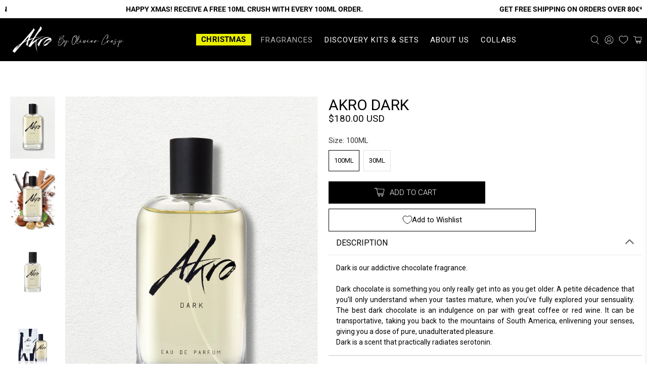

--- FILE ---
content_type: text/html; charset=utf-8
request_url: https://us.akrofragrances.com/collections/fragrances/products/dark
body_size: 51782
content:


 <!doctype html>
<html class="no-js no-touch" lang="en">

<head>
<link rel="alternate" href="https://us.akrofragrances.com/" hreflang="en-us" />
<link rel="alternate" href="https://akrofragrances.com/" hreflang="en-gb" />
<link rel="alternate" href="https://us.akrofragrances.com/" hreflang="x-default" />


<!-- Global site tag (gtag.js) - Google Analytics -->
<script async src="https://www.googletagmanager.com/gtag/js?id=UA-184612320-1"></script> <script type="text/javascript" src="//nexus.ensighten.com/choozle/13418/Bootstrap.js"></script>
<!-- Global site tag (gtag.js) - Google Ads: 454946921 -->
<script async src="https://www.googletagmanager.com/gtag/js?id=AW-454946921"></script>
<script>
  window.dataLayer = window.dataLayer || [];
  function gtag(){dataLayer.push(arguments);}
  gtag('js', new Date());

  gtag('config', 'AW-454946921');
</script> <!-- Hotjar Tracking Code for us.akrofragrances.com -->
<script>
    (function(h,o,t,j,a,r){
        h.hj=h.hj||function(){(h.hj.q=h.hj.q||[]).push(arguments)};
        h._hjSettings={hjid:2476670,hjsv:6};
        a=o.getElementsByTagName('head')[0];
        r=o.createElement('script');r.async=1;
        r.src=t+h._hjSettings.hjid+j+h._hjSettings.hjsv;
        a.appendChild(r);
    })(window,document,'https://static.hotjar.com/c/hotjar-','.js?sv=');
</script> <script>
  window.dataLayer = window.dataLayer || [];
  function gtag(){dataLayer.push(arguments);}
  gtag('js', new Date());

  gtag('config', 'UA-184612320-1');
</script>
<meta name="facebook-domain-verification" content="ftwzezas9fe3kvydmfgs4bf8rht71h" /> <meta charset="utf-8"> <meta http-equiv="cleartype" content="on"> <meta name="robots" content="index,follow"> <meta name="viewport" content="width=device-width,initial-scale=1"> <meta name="theme-color" content="#ffffff"> <link rel="canonical" href="https://us.akrofragrances.com/products/dark"><title>Akro Dark | Chocolate perfume | AKRO US - AKRO Fragrances US</title> <!-- DNS prefetches --> <link rel="dns-prefetch" href="https://cdn.shopify.com"> <link rel="dns-prefetch" href="https://fonts.shopify.com"> <link rel="dns-prefetch" href="https://monorail-edge.shopifysvc.com"> <link rel="dns-prefetch" href="https://ajax.googleapis.com"> <!-- Preconnects --> <link rel="preconnect" href="https://cdn.shopify.com" crossorigin> <link rel="preconnect" href="https://fonts.shopify.com" crossorigin> <link rel="preconnect" href="https://monorail-edge.shopifysvc.com"> <link rel="preconnect" href="https://ajax.googleapis.com"> <!-- Preloads --> <!-- Preload CSS --> <link rel="preload" href="//us.akrofragrances.com/cdn/shop/t/34/assets/fancybox.css?v=30466120580444283401708035267" as="style"> <link rel="preload" href="//us.akrofragrances.com/cdn/shop/t/34/assets/styles.css?v=136913917550917567721761945327" as="style"> <!-- Preload JS --> <link rel="preload" href="https://ajax.googleapis.com/ajax/libs/jquery/3.6.0/jquery.min.js" as="script"> <link rel="preload" href="//us.akrofragrances.com/cdn/shop/t/34/assets/vendors.js?v=11282825012671617991708035267" as="script"> <link rel="preload" href="//us.akrofragrances.com/cdn/shop/t/34/assets/utilities.js?v=100900587288383393751708035267" as="script"> <link rel="preload" href="//us.akrofragrances.com/cdn/shop/t/34/assets/app.js?v=136027531017419800571708035267" as="script"> <!-- CSS for Flex --> <link rel="stylesheet" href="//us.akrofragrances.com/cdn/shop/t/34/assets/fancybox.css?v=30466120580444283401708035267"> <link rel="stylesheet" href="//us.akrofragrances.com/cdn/shop/t/34/assets/styles.css?v=136913917550917567721761945327"> <script>
    window.PXUTheme = window.PXUTheme || {};
    window.PXUTheme.version = '3.1.1';
    window.PXUTheme.name = 'Flex';</script> <script>
    

window.PXUTheme = window.PXUTheme || {};


window.PXUTheme.info = {
  name: 'Flex',
  version: '3.0.0'
}


window.PXUTheme.currency = {};
window.PXUTheme.currency.show_multiple_currencies = false;
window.PXUTheme.currency.presentment_currency = "USD";
window.PXUTheme.currency.default_currency = "USD";
window.PXUTheme.currency.display_format = "money_with_currency_format";
window.PXUTheme.currency.money_format = "${{amount}} USD";
window.PXUTheme.currency.money_format_no_currency = "${{amount}}";
window.PXUTheme.currency.money_format_currency = "${{amount}} USD";
window.PXUTheme.currency.native_multi_currency = false;
window.PXUTheme.currency.iso_code = "USD";
window.PXUTheme.currency.symbol = "$";



window.PXUTheme.allCountryOptionTags = "\u003coption value=\"United States\" data-provinces=\"[[\u0026quot;Alabama\u0026quot;,\u0026quot;Alabama\u0026quot;],[\u0026quot;Alaska\u0026quot;,\u0026quot;Alaska\u0026quot;],[\u0026quot;American Samoa\u0026quot;,\u0026quot;American Samoa\u0026quot;],[\u0026quot;Arizona\u0026quot;,\u0026quot;Arizona\u0026quot;],[\u0026quot;Arkansas\u0026quot;,\u0026quot;Arkansas\u0026quot;],[\u0026quot;Armed Forces Americas\u0026quot;,\u0026quot;Armed Forces Americas\u0026quot;],[\u0026quot;Armed Forces Europe\u0026quot;,\u0026quot;Armed Forces Europe\u0026quot;],[\u0026quot;Armed Forces Pacific\u0026quot;,\u0026quot;Armed Forces Pacific\u0026quot;],[\u0026quot;California\u0026quot;,\u0026quot;California\u0026quot;],[\u0026quot;Colorado\u0026quot;,\u0026quot;Colorado\u0026quot;],[\u0026quot;Connecticut\u0026quot;,\u0026quot;Connecticut\u0026quot;],[\u0026quot;Delaware\u0026quot;,\u0026quot;Delaware\u0026quot;],[\u0026quot;District of Columbia\u0026quot;,\u0026quot;Washington DC\u0026quot;],[\u0026quot;Federated States of Micronesia\u0026quot;,\u0026quot;Micronesia\u0026quot;],[\u0026quot;Florida\u0026quot;,\u0026quot;Florida\u0026quot;],[\u0026quot;Georgia\u0026quot;,\u0026quot;Georgia\u0026quot;],[\u0026quot;Guam\u0026quot;,\u0026quot;Guam\u0026quot;],[\u0026quot;Hawaii\u0026quot;,\u0026quot;Hawaii\u0026quot;],[\u0026quot;Idaho\u0026quot;,\u0026quot;Idaho\u0026quot;],[\u0026quot;Illinois\u0026quot;,\u0026quot;Illinois\u0026quot;],[\u0026quot;Indiana\u0026quot;,\u0026quot;Indiana\u0026quot;],[\u0026quot;Iowa\u0026quot;,\u0026quot;Iowa\u0026quot;],[\u0026quot;Kansas\u0026quot;,\u0026quot;Kansas\u0026quot;],[\u0026quot;Kentucky\u0026quot;,\u0026quot;Kentucky\u0026quot;],[\u0026quot;Louisiana\u0026quot;,\u0026quot;Louisiana\u0026quot;],[\u0026quot;Maine\u0026quot;,\u0026quot;Maine\u0026quot;],[\u0026quot;Marshall Islands\u0026quot;,\u0026quot;Marshall Islands\u0026quot;],[\u0026quot;Maryland\u0026quot;,\u0026quot;Maryland\u0026quot;],[\u0026quot;Massachusetts\u0026quot;,\u0026quot;Massachusetts\u0026quot;],[\u0026quot;Michigan\u0026quot;,\u0026quot;Michigan\u0026quot;],[\u0026quot;Minnesota\u0026quot;,\u0026quot;Minnesota\u0026quot;],[\u0026quot;Mississippi\u0026quot;,\u0026quot;Mississippi\u0026quot;],[\u0026quot;Missouri\u0026quot;,\u0026quot;Missouri\u0026quot;],[\u0026quot;Montana\u0026quot;,\u0026quot;Montana\u0026quot;],[\u0026quot;Nebraska\u0026quot;,\u0026quot;Nebraska\u0026quot;],[\u0026quot;Nevada\u0026quot;,\u0026quot;Nevada\u0026quot;],[\u0026quot;New Hampshire\u0026quot;,\u0026quot;New Hampshire\u0026quot;],[\u0026quot;New Jersey\u0026quot;,\u0026quot;New Jersey\u0026quot;],[\u0026quot;New Mexico\u0026quot;,\u0026quot;New Mexico\u0026quot;],[\u0026quot;New York\u0026quot;,\u0026quot;New York\u0026quot;],[\u0026quot;North Carolina\u0026quot;,\u0026quot;North Carolina\u0026quot;],[\u0026quot;North Dakota\u0026quot;,\u0026quot;North Dakota\u0026quot;],[\u0026quot;Northern Mariana Islands\u0026quot;,\u0026quot;Northern Mariana Islands\u0026quot;],[\u0026quot;Ohio\u0026quot;,\u0026quot;Ohio\u0026quot;],[\u0026quot;Oklahoma\u0026quot;,\u0026quot;Oklahoma\u0026quot;],[\u0026quot;Oregon\u0026quot;,\u0026quot;Oregon\u0026quot;],[\u0026quot;Palau\u0026quot;,\u0026quot;Palau\u0026quot;],[\u0026quot;Pennsylvania\u0026quot;,\u0026quot;Pennsylvania\u0026quot;],[\u0026quot;Puerto Rico\u0026quot;,\u0026quot;Puerto Rico\u0026quot;],[\u0026quot;Rhode Island\u0026quot;,\u0026quot;Rhode Island\u0026quot;],[\u0026quot;South Carolina\u0026quot;,\u0026quot;South Carolina\u0026quot;],[\u0026quot;South Dakota\u0026quot;,\u0026quot;South Dakota\u0026quot;],[\u0026quot;Tennessee\u0026quot;,\u0026quot;Tennessee\u0026quot;],[\u0026quot;Texas\u0026quot;,\u0026quot;Texas\u0026quot;],[\u0026quot;Utah\u0026quot;,\u0026quot;Utah\u0026quot;],[\u0026quot;Vermont\u0026quot;,\u0026quot;Vermont\u0026quot;],[\u0026quot;Virgin Islands\u0026quot;,\u0026quot;U.S. Virgin Islands\u0026quot;],[\u0026quot;Virginia\u0026quot;,\u0026quot;Virginia\u0026quot;],[\u0026quot;Washington\u0026quot;,\u0026quot;Washington\u0026quot;],[\u0026quot;West Virginia\u0026quot;,\u0026quot;West Virginia\u0026quot;],[\u0026quot;Wisconsin\u0026quot;,\u0026quot;Wisconsin\u0026quot;],[\u0026quot;Wyoming\u0026quot;,\u0026quot;Wyoming\u0026quot;]]\"\u003eUnited States\u003c\/option\u003e\n\u003coption value=\"Canada\" data-provinces=\"[[\u0026quot;Alberta\u0026quot;,\u0026quot;Alberta\u0026quot;],[\u0026quot;British Columbia\u0026quot;,\u0026quot;British Columbia\u0026quot;],[\u0026quot;Manitoba\u0026quot;,\u0026quot;Manitoba\u0026quot;],[\u0026quot;New Brunswick\u0026quot;,\u0026quot;New Brunswick\u0026quot;],[\u0026quot;Newfoundland and Labrador\u0026quot;,\u0026quot;Newfoundland and Labrador\u0026quot;],[\u0026quot;Northwest Territories\u0026quot;,\u0026quot;Northwest Territories\u0026quot;],[\u0026quot;Nova Scotia\u0026quot;,\u0026quot;Nova Scotia\u0026quot;],[\u0026quot;Nunavut\u0026quot;,\u0026quot;Nunavut\u0026quot;],[\u0026quot;Ontario\u0026quot;,\u0026quot;Ontario\u0026quot;],[\u0026quot;Prince Edward Island\u0026quot;,\u0026quot;Prince Edward Island\u0026quot;],[\u0026quot;Quebec\u0026quot;,\u0026quot;Quebec\u0026quot;],[\u0026quot;Saskatchewan\u0026quot;,\u0026quot;Saskatchewan\u0026quot;],[\u0026quot;Yukon\u0026quot;,\u0026quot;Yukon\u0026quot;]]\"\u003eCanada\u003c\/option\u003e\n\u003coption value=\"---\" data-provinces=\"[]\"\u003e---\u003c\/option\u003e\n\u003coption value=\"Afghanistan\" data-provinces=\"[]\"\u003eAfghanistan\u003c\/option\u003e\n\u003coption value=\"Aland Islands\" data-provinces=\"[]\"\u003eÅland Islands\u003c\/option\u003e\n\u003coption value=\"Albania\" data-provinces=\"[]\"\u003eAlbania\u003c\/option\u003e\n\u003coption value=\"Algeria\" data-provinces=\"[]\"\u003eAlgeria\u003c\/option\u003e\n\u003coption value=\"Andorra\" data-provinces=\"[]\"\u003eAndorra\u003c\/option\u003e\n\u003coption value=\"Angola\" data-provinces=\"[]\"\u003eAngola\u003c\/option\u003e\n\u003coption value=\"Anguilla\" data-provinces=\"[]\"\u003eAnguilla\u003c\/option\u003e\n\u003coption value=\"Antigua And Barbuda\" data-provinces=\"[]\"\u003eAntigua \u0026 Barbuda\u003c\/option\u003e\n\u003coption value=\"Argentina\" data-provinces=\"[[\u0026quot;Buenos Aires\u0026quot;,\u0026quot;Buenos Aires Province\u0026quot;],[\u0026quot;Catamarca\u0026quot;,\u0026quot;Catamarca\u0026quot;],[\u0026quot;Chaco\u0026quot;,\u0026quot;Chaco\u0026quot;],[\u0026quot;Chubut\u0026quot;,\u0026quot;Chubut\u0026quot;],[\u0026quot;Ciudad Autónoma de Buenos Aires\u0026quot;,\u0026quot;Buenos Aires (Autonomous City)\u0026quot;],[\u0026quot;Corrientes\u0026quot;,\u0026quot;Corrientes\u0026quot;],[\u0026quot;Córdoba\u0026quot;,\u0026quot;Córdoba\u0026quot;],[\u0026quot;Entre Ríos\u0026quot;,\u0026quot;Entre Ríos\u0026quot;],[\u0026quot;Formosa\u0026quot;,\u0026quot;Formosa\u0026quot;],[\u0026quot;Jujuy\u0026quot;,\u0026quot;Jujuy\u0026quot;],[\u0026quot;La Pampa\u0026quot;,\u0026quot;La Pampa\u0026quot;],[\u0026quot;La Rioja\u0026quot;,\u0026quot;La Rioja\u0026quot;],[\u0026quot;Mendoza\u0026quot;,\u0026quot;Mendoza\u0026quot;],[\u0026quot;Misiones\u0026quot;,\u0026quot;Misiones\u0026quot;],[\u0026quot;Neuquén\u0026quot;,\u0026quot;Neuquén\u0026quot;],[\u0026quot;Río Negro\u0026quot;,\u0026quot;Río Negro\u0026quot;],[\u0026quot;Salta\u0026quot;,\u0026quot;Salta\u0026quot;],[\u0026quot;San Juan\u0026quot;,\u0026quot;San Juan\u0026quot;],[\u0026quot;San Luis\u0026quot;,\u0026quot;San Luis\u0026quot;],[\u0026quot;Santa Cruz\u0026quot;,\u0026quot;Santa Cruz\u0026quot;],[\u0026quot;Santa Fe\u0026quot;,\u0026quot;Santa Fe\u0026quot;],[\u0026quot;Santiago Del Estero\u0026quot;,\u0026quot;Santiago del Estero\u0026quot;],[\u0026quot;Tierra Del Fuego\u0026quot;,\u0026quot;Tierra del Fuego\u0026quot;],[\u0026quot;Tucumán\u0026quot;,\u0026quot;Tucumán\u0026quot;]]\"\u003eArgentina\u003c\/option\u003e\n\u003coption value=\"Armenia\" data-provinces=\"[]\"\u003eArmenia\u003c\/option\u003e\n\u003coption value=\"Aruba\" data-provinces=\"[]\"\u003eAruba\u003c\/option\u003e\n\u003coption value=\"Ascension Island\" data-provinces=\"[]\"\u003eAscension Island\u003c\/option\u003e\n\u003coption value=\"Australia\" data-provinces=\"[[\u0026quot;Australian Capital Territory\u0026quot;,\u0026quot;Australian Capital Territory\u0026quot;],[\u0026quot;New South Wales\u0026quot;,\u0026quot;New South Wales\u0026quot;],[\u0026quot;Northern Territory\u0026quot;,\u0026quot;Northern Territory\u0026quot;],[\u0026quot;Queensland\u0026quot;,\u0026quot;Queensland\u0026quot;],[\u0026quot;South Australia\u0026quot;,\u0026quot;South Australia\u0026quot;],[\u0026quot;Tasmania\u0026quot;,\u0026quot;Tasmania\u0026quot;],[\u0026quot;Victoria\u0026quot;,\u0026quot;Victoria\u0026quot;],[\u0026quot;Western Australia\u0026quot;,\u0026quot;Western Australia\u0026quot;]]\"\u003eAustralia\u003c\/option\u003e\n\u003coption value=\"Austria\" data-provinces=\"[]\"\u003eAustria\u003c\/option\u003e\n\u003coption value=\"Azerbaijan\" data-provinces=\"[]\"\u003eAzerbaijan\u003c\/option\u003e\n\u003coption value=\"Bahamas\" data-provinces=\"[]\"\u003eBahamas\u003c\/option\u003e\n\u003coption value=\"Bahrain\" data-provinces=\"[]\"\u003eBahrain\u003c\/option\u003e\n\u003coption value=\"Bangladesh\" data-provinces=\"[]\"\u003eBangladesh\u003c\/option\u003e\n\u003coption value=\"Barbados\" data-provinces=\"[]\"\u003eBarbados\u003c\/option\u003e\n\u003coption value=\"Belarus\" data-provinces=\"[]\"\u003eBelarus\u003c\/option\u003e\n\u003coption value=\"Belgium\" data-provinces=\"[]\"\u003eBelgium\u003c\/option\u003e\n\u003coption value=\"Belize\" data-provinces=\"[]\"\u003eBelize\u003c\/option\u003e\n\u003coption value=\"Benin\" data-provinces=\"[]\"\u003eBenin\u003c\/option\u003e\n\u003coption value=\"Bermuda\" data-provinces=\"[]\"\u003eBermuda\u003c\/option\u003e\n\u003coption value=\"Bhutan\" data-provinces=\"[]\"\u003eBhutan\u003c\/option\u003e\n\u003coption value=\"Bolivia\" data-provinces=\"[]\"\u003eBolivia\u003c\/option\u003e\n\u003coption value=\"Bosnia And Herzegovina\" data-provinces=\"[]\"\u003eBosnia \u0026 Herzegovina\u003c\/option\u003e\n\u003coption value=\"Botswana\" data-provinces=\"[]\"\u003eBotswana\u003c\/option\u003e\n\u003coption value=\"Brazil\" data-provinces=\"[[\u0026quot;Acre\u0026quot;,\u0026quot;Acre\u0026quot;],[\u0026quot;Alagoas\u0026quot;,\u0026quot;Alagoas\u0026quot;],[\u0026quot;Amapá\u0026quot;,\u0026quot;Amapá\u0026quot;],[\u0026quot;Amazonas\u0026quot;,\u0026quot;Amazonas\u0026quot;],[\u0026quot;Bahia\u0026quot;,\u0026quot;Bahia\u0026quot;],[\u0026quot;Ceará\u0026quot;,\u0026quot;Ceará\u0026quot;],[\u0026quot;Distrito Federal\u0026quot;,\u0026quot;Federal District\u0026quot;],[\u0026quot;Espírito Santo\u0026quot;,\u0026quot;Espírito Santo\u0026quot;],[\u0026quot;Goiás\u0026quot;,\u0026quot;Goiás\u0026quot;],[\u0026quot;Maranhão\u0026quot;,\u0026quot;Maranhão\u0026quot;],[\u0026quot;Mato Grosso\u0026quot;,\u0026quot;Mato Grosso\u0026quot;],[\u0026quot;Mato Grosso do Sul\u0026quot;,\u0026quot;Mato Grosso do Sul\u0026quot;],[\u0026quot;Minas Gerais\u0026quot;,\u0026quot;Minas Gerais\u0026quot;],[\u0026quot;Paraná\u0026quot;,\u0026quot;Paraná\u0026quot;],[\u0026quot;Paraíba\u0026quot;,\u0026quot;Paraíba\u0026quot;],[\u0026quot;Pará\u0026quot;,\u0026quot;Pará\u0026quot;],[\u0026quot;Pernambuco\u0026quot;,\u0026quot;Pernambuco\u0026quot;],[\u0026quot;Piauí\u0026quot;,\u0026quot;Piauí\u0026quot;],[\u0026quot;Rio Grande do Norte\u0026quot;,\u0026quot;Rio Grande do Norte\u0026quot;],[\u0026quot;Rio Grande do Sul\u0026quot;,\u0026quot;Rio Grande do Sul\u0026quot;],[\u0026quot;Rio de Janeiro\u0026quot;,\u0026quot;Rio de Janeiro\u0026quot;],[\u0026quot;Rondônia\u0026quot;,\u0026quot;Rondônia\u0026quot;],[\u0026quot;Roraima\u0026quot;,\u0026quot;Roraima\u0026quot;],[\u0026quot;Santa Catarina\u0026quot;,\u0026quot;Santa Catarina\u0026quot;],[\u0026quot;Sergipe\u0026quot;,\u0026quot;Sergipe\u0026quot;],[\u0026quot;São Paulo\u0026quot;,\u0026quot;São Paulo\u0026quot;],[\u0026quot;Tocantins\u0026quot;,\u0026quot;Tocantins\u0026quot;]]\"\u003eBrazil\u003c\/option\u003e\n\u003coption value=\"British Indian Ocean Territory\" data-provinces=\"[]\"\u003eBritish Indian Ocean Territory\u003c\/option\u003e\n\u003coption value=\"Virgin Islands, British\" data-provinces=\"[]\"\u003eBritish Virgin Islands\u003c\/option\u003e\n\u003coption value=\"Brunei\" data-provinces=\"[]\"\u003eBrunei\u003c\/option\u003e\n\u003coption value=\"Bulgaria\" data-provinces=\"[]\"\u003eBulgaria\u003c\/option\u003e\n\u003coption value=\"Burkina Faso\" data-provinces=\"[]\"\u003eBurkina Faso\u003c\/option\u003e\n\u003coption value=\"Burundi\" data-provinces=\"[]\"\u003eBurundi\u003c\/option\u003e\n\u003coption value=\"Cambodia\" data-provinces=\"[]\"\u003eCambodia\u003c\/option\u003e\n\u003coption value=\"Republic of Cameroon\" data-provinces=\"[]\"\u003eCameroon\u003c\/option\u003e\n\u003coption value=\"Canada\" data-provinces=\"[[\u0026quot;Alberta\u0026quot;,\u0026quot;Alberta\u0026quot;],[\u0026quot;British Columbia\u0026quot;,\u0026quot;British Columbia\u0026quot;],[\u0026quot;Manitoba\u0026quot;,\u0026quot;Manitoba\u0026quot;],[\u0026quot;New Brunswick\u0026quot;,\u0026quot;New Brunswick\u0026quot;],[\u0026quot;Newfoundland and Labrador\u0026quot;,\u0026quot;Newfoundland and Labrador\u0026quot;],[\u0026quot;Northwest Territories\u0026quot;,\u0026quot;Northwest Territories\u0026quot;],[\u0026quot;Nova Scotia\u0026quot;,\u0026quot;Nova Scotia\u0026quot;],[\u0026quot;Nunavut\u0026quot;,\u0026quot;Nunavut\u0026quot;],[\u0026quot;Ontario\u0026quot;,\u0026quot;Ontario\u0026quot;],[\u0026quot;Prince Edward Island\u0026quot;,\u0026quot;Prince Edward Island\u0026quot;],[\u0026quot;Quebec\u0026quot;,\u0026quot;Quebec\u0026quot;],[\u0026quot;Saskatchewan\u0026quot;,\u0026quot;Saskatchewan\u0026quot;],[\u0026quot;Yukon\u0026quot;,\u0026quot;Yukon\u0026quot;]]\"\u003eCanada\u003c\/option\u003e\n\u003coption value=\"Cape Verde\" data-provinces=\"[]\"\u003eCape Verde\u003c\/option\u003e\n\u003coption value=\"Caribbean Netherlands\" data-provinces=\"[]\"\u003eCaribbean Netherlands\u003c\/option\u003e\n\u003coption value=\"Cayman Islands\" data-provinces=\"[]\"\u003eCayman Islands\u003c\/option\u003e\n\u003coption value=\"Central African Republic\" data-provinces=\"[]\"\u003eCentral African Republic\u003c\/option\u003e\n\u003coption value=\"Chad\" data-provinces=\"[]\"\u003eChad\u003c\/option\u003e\n\u003coption value=\"Chile\" data-provinces=\"[[\u0026quot;Antofagasta\u0026quot;,\u0026quot;Antofagasta\u0026quot;],[\u0026quot;Araucanía\u0026quot;,\u0026quot;Araucanía\u0026quot;],[\u0026quot;Arica and Parinacota\u0026quot;,\u0026quot;Arica y Parinacota\u0026quot;],[\u0026quot;Atacama\u0026quot;,\u0026quot;Atacama\u0026quot;],[\u0026quot;Aysén\u0026quot;,\u0026quot;Aysén\u0026quot;],[\u0026quot;Biobío\u0026quot;,\u0026quot;Bío Bío\u0026quot;],[\u0026quot;Coquimbo\u0026quot;,\u0026quot;Coquimbo\u0026quot;],[\u0026quot;Los Lagos\u0026quot;,\u0026quot;Los Lagos\u0026quot;],[\u0026quot;Los Ríos\u0026quot;,\u0026quot;Los Ríos\u0026quot;],[\u0026quot;Magallanes\u0026quot;,\u0026quot;Magallanes Region\u0026quot;],[\u0026quot;Maule\u0026quot;,\u0026quot;Maule\u0026quot;],[\u0026quot;O\u0026#39;Higgins\u0026quot;,\u0026quot;Libertador General Bernardo O’Higgins\u0026quot;],[\u0026quot;Santiago\u0026quot;,\u0026quot;Santiago Metropolitan\u0026quot;],[\u0026quot;Tarapacá\u0026quot;,\u0026quot;Tarapacá\u0026quot;],[\u0026quot;Valparaíso\u0026quot;,\u0026quot;Valparaíso\u0026quot;],[\u0026quot;Ñuble\u0026quot;,\u0026quot;Ñuble\u0026quot;]]\"\u003eChile\u003c\/option\u003e\n\u003coption value=\"China\" data-provinces=\"[[\u0026quot;Anhui\u0026quot;,\u0026quot;Anhui\u0026quot;],[\u0026quot;Beijing\u0026quot;,\u0026quot;Beijing\u0026quot;],[\u0026quot;Chongqing\u0026quot;,\u0026quot;Chongqing\u0026quot;],[\u0026quot;Fujian\u0026quot;,\u0026quot;Fujian\u0026quot;],[\u0026quot;Gansu\u0026quot;,\u0026quot;Gansu\u0026quot;],[\u0026quot;Guangdong\u0026quot;,\u0026quot;Guangdong\u0026quot;],[\u0026quot;Guangxi\u0026quot;,\u0026quot;Guangxi\u0026quot;],[\u0026quot;Guizhou\u0026quot;,\u0026quot;Guizhou\u0026quot;],[\u0026quot;Hainan\u0026quot;,\u0026quot;Hainan\u0026quot;],[\u0026quot;Hebei\u0026quot;,\u0026quot;Hebei\u0026quot;],[\u0026quot;Heilongjiang\u0026quot;,\u0026quot;Heilongjiang\u0026quot;],[\u0026quot;Henan\u0026quot;,\u0026quot;Henan\u0026quot;],[\u0026quot;Hubei\u0026quot;,\u0026quot;Hubei\u0026quot;],[\u0026quot;Hunan\u0026quot;,\u0026quot;Hunan\u0026quot;],[\u0026quot;Inner Mongolia\u0026quot;,\u0026quot;Inner Mongolia\u0026quot;],[\u0026quot;Jiangsu\u0026quot;,\u0026quot;Jiangsu\u0026quot;],[\u0026quot;Jiangxi\u0026quot;,\u0026quot;Jiangxi\u0026quot;],[\u0026quot;Jilin\u0026quot;,\u0026quot;Jilin\u0026quot;],[\u0026quot;Liaoning\u0026quot;,\u0026quot;Liaoning\u0026quot;],[\u0026quot;Ningxia\u0026quot;,\u0026quot;Ningxia\u0026quot;],[\u0026quot;Qinghai\u0026quot;,\u0026quot;Qinghai\u0026quot;],[\u0026quot;Shaanxi\u0026quot;,\u0026quot;Shaanxi\u0026quot;],[\u0026quot;Shandong\u0026quot;,\u0026quot;Shandong\u0026quot;],[\u0026quot;Shanghai\u0026quot;,\u0026quot;Shanghai\u0026quot;],[\u0026quot;Shanxi\u0026quot;,\u0026quot;Shanxi\u0026quot;],[\u0026quot;Sichuan\u0026quot;,\u0026quot;Sichuan\u0026quot;],[\u0026quot;Tianjin\u0026quot;,\u0026quot;Tianjin\u0026quot;],[\u0026quot;Xinjiang\u0026quot;,\u0026quot;Xinjiang\u0026quot;],[\u0026quot;Xizang\u0026quot;,\u0026quot;Tibet\u0026quot;],[\u0026quot;Yunnan\u0026quot;,\u0026quot;Yunnan\u0026quot;],[\u0026quot;Zhejiang\u0026quot;,\u0026quot;Zhejiang\u0026quot;]]\"\u003eChina\u003c\/option\u003e\n\u003coption value=\"Christmas Island\" data-provinces=\"[]\"\u003eChristmas Island\u003c\/option\u003e\n\u003coption value=\"Cocos (Keeling) Islands\" data-provinces=\"[]\"\u003eCocos (Keeling) Islands\u003c\/option\u003e\n\u003coption value=\"Colombia\" data-provinces=\"[[\u0026quot;Amazonas\u0026quot;,\u0026quot;Amazonas\u0026quot;],[\u0026quot;Antioquia\u0026quot;,\u0026quot;Antioquia\u0026quot;],[\u0026quot;Arauca\u0026quot;,\u0026quot;Arauca\u0026quot;],[\u0026quot;Atlántico\u0026quot;,\u0026quot;Atlántico\u0026quot;],[\u0026quot;Bogotá, D.C.\u0026quot;,\u0026quot;Capital District\u0026quot;],[\u0026quot;Bolívar\u0026quot;,\u0026quot;Bolívar\u0026quot;],[\u0026quot;Boyacá\u0026quot;,\u0026quot;Boyacá\u0026quot;],[\u0026quot;Caldas\u0026quot;,\u0026quot;Caldas\u0026quot;],[\u0026quot;Caquetá\u0026quot;,\u0026quot;Caquetá\u0026quot;],[\u0026quot;Casanare\u0026quot;,\u0026quot;Casanare\u0026quot;],[\u0026quot;Cauca\u0026quot;,\u0026quot;Cauca\u0026quot;],[\u0026quot;Cesar\u0026quot;,\u0026quot;Cesar\u0026quot;],[\u0026quot;Chocó\u0026quot;,\u0026quot;Chocó\u0026quot;],[\u0026quot;Cundinamarca\u0026quot;,\u0026quot;Cundinamarca\u0026quot;],[\u0026quot;Córdoba\u0026quot;,\u0026quot;Córdoba\u0026quot;],[\u0026quot;Guainía\u0026quot;,\u0026quot;Guainía\u0026quot;],[\u0026quot;Guaviare\u0026quot;,\u0026quot;Guaviare\u0026quot;],[\u0026quot;Huila\u0026quot;,\u0026quot;Huila\u0026quot;],[\u0026quot;La Guajira\u0026quot;,\u0026quot;La Guajira\u0026quot;],[\u0026quot;Magdalena\u0026quot;,\u0026quot;Magdalena\u0026quot;],[\u0026quot;Meta\u0026quot;,\u0026quot;Meta\u0026quot;],[\u0026quot;Nariño\u0026quot;,\u0026quot;Nariño\u0026quot;],[\u0026quot;Norte de Santander\u0026quot;,\u0026quot;Norte de Santander\u0026quot;],[\u0026quot;Putumayo\u0026quot;,\u0026quot;Putumayo\u0026quot;],[\u0026quot;Quindío\u0026quot;,\u0026quot;Quindío\u0026quot;],[\u0026quot;Risaralda\u0026quot;,\u0026quot;Risaralda\u0026quot;],[\u0026quot;San Andrés, Providencia y Santa Catalina\u0026quot;,\u0026quot;San Andrés \\u0026 Providencia\u0026quot;],[\u0026quot;Santander\u0026quot;,\u0026quot;Santander\u0026quot;],[\u0026quot;Sucre\u0026quot;,\u0026quot;Sucre\u0026quot;],[\u0026quot;Tolima\u0026quot;,\u0026quot;Tolima\u0026quot;],[\u0026quot;Valle del Cauca\u0026quot;,\u0026quot;Valle del Cauca\u0026quot;],[\u0026quot;Vaupés\u0026quot;,\u0026quot;Vaupés\u0026quot;],[\u0026quot;Vichada\u0026quot;,\u0026quot;Vichada\u0026quot;]]\"\u003eColombia\u003c\/option\u003e\n\u003coption value=\"Comoros\" data-provinces=\"[]\"\u003eComoros\u003c\/option\u003e\n\u003coption value=\"Congo\" data-provinces=\"[]\"\u003eCongo - Brazzaville\u003c\/option\u003e\n\u003coption value=\"Congo, The Democratic Republic Of The\" data-provinces=\"[]\"\u003eCongo - Kinshasa\u003c\/option\u003e\n\u003coption value=\"Cook Islands\" data-provinces=\"[]\"\u003eCook Islands\u003c\/option\u003e\n\u003coption value=\"Costa Rica\" data-provinces=\"[[\u0026quot;Alajuela\u0026quot;,\u0026quot;Alajuela\u0026quot;],[\u0026quot;Cartago\u0026quot;,\u0026quot;Cartago\u0026quot;],[\u0026quot;Guanacaste\u0026quot;,\u0026quot;Guanacaste\u0026quot;],[\u0026quot;Heredia\u0026quot;,\u0026quot;Heredia\u0026quot;],[\u0026quot;Limón\u0026quot;,\u0026quot;Limón\u0026quot;],[\u0026quot;Puntarenas\u0026quot;,\u0026quot;Puntarenas\u0026quot;],[\u0026quot;San José\u0026quot;,\u0026quot;San José\u0026quot;]]\"\u003eCosta Rica\u003c\/option\u003e\n\u003coption value=\"Croatia\" data-provinces=\"[]\"\u003eCroatia\u003c\/option\u003e\n\u003coption value=\"Curaçao\" data-provinces=\"[]\"\u003eCuraçao\u003c\/option\u003e\n\u003coption value=\"Cyprus\" data-provinces=\"[]\"\u003eCyprus\u003c\/option\u003e\n\u003coption value=\"Czech Republic\" data-provinces=\"[]\"\u003eCzechia\u003c\/option\u003e\n\u003coption value=\"Côte d'Ivoire\" data-provinces=\"[]\"\u003eCôte d’Ivoire\u003c\/option\u003e\n\u003coption value=\"Denmark\" data-provinces=\"[]\"\u003eDenmark\u003c\/option\u003e\n\u003coption value=\"Djibouti\" data-provinces=\"[]\"\u003eDjibouti\u003c\/option\u003e\n\u003coption value=\"Dominica\" data-provinces=\"[]\"\u003eDominica\u003c\/option\u003e\n\u003coption value=\"Dominican Republic\" data-provinces=\"[]\"\u003eDominican Republic\u003c\/option\u003e\n\u003coption value=\"Ecuador\" data-provinces=\"[]\"\u003eEcuador\u003c\/option\u003e\n\u003coption value=\"Egypt\" data-provinces=\"[[\u0026quot;6th of October\u0026quot;,\u0026quot;6th of October\u0026quot;],[\u0026quot;Al Sharqia\u0026quot;,\u0026quot;Al Sharqia\u0026quot;],[\u0026quot;Alexandria\u0026quot;,\u0026quot;Alexandria\u0026quot;],[\u0026quot;Aswan\u0026quot;,\u0026quot;Aswan\u0026quot;],[\u0026quot;Asyut\u0026quot;,\u0026quot;Asyut\u0026quot;],[\u0026quot;Beheira\u0026quot;,\u0026quot;Beheira\u0026quot;],[\u0026quot;Beni Suef\u0026quot;,\u0026quot;Beni Suef\u0026quot;],[\u0026quot;Cairo\u0026quot;,\u0026quot;Cairo\u0026quot;],[\u0026quot;Dakahlia\u0026quot;,\u0026quot;Dakahlia\u0026quot;],[\u0026quot;Damietta\u0026quot;,\u0026quot;Damietta\u0026quot;],[\u0026quot;Faiyum\u0026quot;,\u0026quot;Faiyum\u0026quot;],[\u0026quot;Gharbia\u0026quot;,\u0026quot;Gharbia\u0026quot;],[\u0026quot;Giza\u0026quot;,\u0026quot;Giza\u0026quot;],[\u0026quot;Helwan\u0026quot;,\u0026quot;Helwan\u0026quot;],[\u0026quot;Ismailia\u0026quot;,\u0026quot;Ismailia\u0026quot;],[\u0026quot;Kafr el-Sheikh\u0026quot;,\u0026quot;Kafr el-Sheikh\u0026quot;],[\u0026quot;Luxor\u0026quot;,\u0026quot;Luxor\u0026quot;],[\u0026quot;Matrouh\u0026quot;,\u0026quot;Matrouh\u0026quot;],[\u0026quot;Minya\u0026quot;,\u0026quot;Minya\u0026quot;],[\u0026quot;Monufia\u0026quot;,\u0026quot;Monufia\u0026quot;],[\u0026quot;New Valley\u0026quot;,\u0026quot;New Valley\u0026quot;],[\u0026quot;North Sinai\u0026quot;,\u0026quot;North Sinai\u0026quot;],[\u0026quot;Port Said\u0026quot;,\u0026quot;Port Said\u0026quot;],[\u0026quot;Qalyubia\u0026quot;,\u0026quot;Qalyubia\u0026quot;],[\u0026quot;Qena\u0026quot;,\u0026quot;Qena\u0026quot;],[\u0026quot;Red Sea\u0026quot;,\u0026quot;Red Sea\u0026quot;],[\u0026quot;Sohag\u0026quot;,\u0026quot;Sohag\u0026quot;],[\u0026quot;South Sinai\u0026quot;,\u0026quot;South Sinai\u0026quot;],[\u0026quot;Suez\u0026quot;,\u0026quot;Suez\u0026quot;]]\"\u003eEgypt\u003c\/option\u003e\n\u003coption value=\"El Salvador\" data-provinces=\"[[\u0026quot;Ahuachapán\u0026quot;,\u0026quot;Ahuachapán\u0026quot;],[\u0026quot;Cabañas\u0026quot;,\u0026quot;Cabañas\u0026quot;],[\u0026quot;Chalatenango\u0026quot;,\u0026quot;Chalatenango\u0026quot;],[\u0026quot;Cuscatlán\u0026quot;,\u0026quot;Cuscatlán\u0026quot;],[\u0026quot;La Libertad\u0026quot;,\u0026quot;La Libertad\u0026quot;],[\u0026quot;La Paz\u0026quot;,\u0026quot;La Paz\u0026quot;],[\u0026quot;La Unión\u0026quot;,\u0026quot;La Unión\u0026quot;],[\u0026quot;Morazán\u0026quot;,\u0026quot;Morazán\u0026quot;],[\u0026quot;San Miguel\u0026quot;,\u0026quot;San Miguel\u0026quot;],[\u0026quot;San Salvador\u0026quot;,\u0026quot;San Salvador\u0026quot;],[\u0026quot;San Vicente\u0026quot;,\u0026quot;San Vicente\u0026quot;],[\u0026quot;Santa Ana\u0026quot;,\u0026quot;Santa Ana\u0026quot;],[\u0026quot;Sonsonate\u0026quot;,\u0026quot;Sonsonate\u0026quot;],[\u0026quot;Usulután\u0026quot;,\u0026quot;Usulután\u0026quot;]]\"\u003eEl Salvador\u003c\/option\u003e\n\u003coption value=\"Equatorial Guinea\" data-provinces=\"[]\"\u003eEquatorial Guinea\u003c\/option\u003e\n\u003coption value=\"Eritrea\" data-provinces=\"[]\"\u003eEritrea\u003c\/option\u003e\n\u003coption value=\"Estonia\" data-provinces=\"[]\"\u003eEstonia\u003c\/option\u003e\n\u003coption value=\"Eswatini\" data-provinces=\"[]\"\u003eEswatini\u003c\/option\u003e\n\u003coption value=\"Ethiopia\" data-provinces=\"[]\"\u003eEthiopia\u003c\/option\u003e\n\u003coption value=\"Falkland Islands (Malvinas)\" data-provinces=\"[]\"\u003eFalkland Islands\u003c\/option\u003e\n\u003coption value=\"Faroe Islands\" data-provinces=\"[]\"\u003eFaroe Islands\u003c\/option\u003e\n\u003coption value=\"Fiji\" data-provinces=\"[]\"\u003eFiji\u003c\/option\u003e\n\u003coption value=\"Finland\" data-provinces=\"[]\"\u003eFinland\u003c\/option\u003e\n\u003coption value=\"France\" data-provinces=\"[]\"\u003eFrance\u003c\/option\u003e\n\u003coption value=\"French Guiana\" data-provinces=\"[]\"\u003eFrench Guiana\u003c\/option\u003e\n\u003coption value=\"French Polynesia\" data-provinces=\"[]\"\u003eFrench Polynesia\u003c\/option\u003e\n\u003coption value=\"French Southern Territories\" data-provinces=\"[]\"\u003eFrench Southern Territories\u003c\/option\u003e\n\u003coption value=\"Gabon\" data-provinces=\"[]\"\u003eGabon\u003c\/option\u003e\n\u003coption value=\"Gambia\" data-provinces=\"[]\"\u003eGambia\u003c\/option\u003e\n\u003coption value=\"Georgia\" data-provinces=\"[]\"\u003eGeorgia\u003c\/option\u003e\n\u003coption value=\"Germany\" data-provinces=\"[]\"\u003eGermany\u003c\/option\u003e\n\u003coption value=\"Ghana\" data-provinces=\"[]\"\u003eGhana\u003c\/option\u003e\n\u003coption value=\"Gibraltar\" data-provinces=\"[]\"\u003eGibraltar\u003c\/option\u003e\n\u003coption value=\"Greece\" data-provinces=\"[]\"\u003eGreece\u003c\/option\u003e\n\u003coption value=\"Greenland\" data-provinces=\"[]\"\u003eGreenland\u003c\/option\u003e\n\u003coption value=\"Grenada\" data-provinces=\"[]\"\u003eGrenada\u003c\/option\u003e\n\u003coption value=\"Guadeloupe\" data-provinces=\"[]\"\u003eGuadeloupe\u003c\/option\u003e\n\u003coption value=\"Guatemala\" data-provinces=\"[[\u0026quot;Alta Verapaz\u0026quot;,\u0026quot;Alta Verapaz\u0026quot;],[\u0026quot;Baja Verapaz\u0026quot;,\u0026quot;Baja Verapaz\u0026quot;],[\u0026quot;Chimaltenango\u0026quot;,\u0026quot;Chimaltenango\u0026quot;],[\u0026quot;Chiquimula\u0026quot;,\u0026quot;Chiquimula\u0026quot;],[\u0026quot;El Progreso\u0026quot;,\u0026quot;El Progreso\u0026quot;],[\u0026quot;Escuintla\u0026quot;,\u0026quot;Escuintla\u0026quot;],[\u0026quot;Guatemala\u0026quot;,\u0026quot;Guatemala\u0026quot;],[\u0026quot;Huehuetenango\u0026quot;,\u0026quot;Huehuetenango\u0026quot;],[\u0026quot;Izabal\u0026quot;,\u0026quot;Izabal\u0026quot;],[\u0026quot;Jalapa\u0026quot;,\u0026quot;Jalapa\u0026quot;],[\u0026quot;Jutiapa\u0026quot;,\u0026quot;Jutiapa\u0026quot;],[\u0026quot;Petén\u0026quot;,\u0026quot;Petén\u0026quot;],[\u0026quot;Quetzaltenango\u0026quot;,\u0026quot;Quetzaltenango\u0026quot;],[\u0026quot;Quiché\u0026quot;,\u0026quot;Quiché\u0026quot;],[\u0026quot;Retalhuleu\u0026quot;,\u0026quot;Retalhuleu\u0026quot;],[\u0026quot;Sacatepéquez\u0026quot;,\u0026quot;Sacatepéquez\u0026quot;],[\u0026quot;San Marcos\u0026quot;,\u0026quot;San Marcos\u0026quot;],[\u0026quot;Santa Rosa\u0026quot;,\u0026quot;Santa Rosa\u0026quot;],[\u0026quot;Sololá\u0026quot;,\u0026quot;Sololá\u0026quot;],[\u0026quot;Suchitepéquez\u0026quot;,\u0026quot;Suchitepéquez\u0026quot;],[\u0026quot;Totonicapán\u0026quot;,\u0026quot;Totonicapán\u0026quot;],[\u0026quot;Zacapa\u0026quot;,\u0026quot;Zacapa\u0026quot;]]\"\u003eGuatemala\u003c\/option\u003e\n\u003coption value=\"Guernsey\" data-provinces=\"[]\"\u003eGuernsey\u003c\/option\u003e\n\u003coption value=\"Guinea\" data-provinces=\"[]\"\u003eGuinea\u003c\/option\u003e\n\u003coption value=\"Guinea Bissau\" data-provinces=\"[]\"\u003eGuinea-Bissau\u003c\/option\u003e\n\u003coption value=\"Guyana\" data-provinces=\"[]\"\u003eGuyana\u003c\/option\u003e\n\u003coption value=\"Haiti\" data-provinces=\"[]\"\u003eHaiti\u003c\/option\u003e\n\u003coption value=\"Honduras\" data-provinces=\"[]\"\u003eHonduras\u003c\/option\u003e\n\u003coption value=\"Hong Kong\" data-provinces=\"[[\u0026quot;Hong Kong Island\u0026quot;,\u0026quot;Hong Kong Island\u0026quot;],[\u0026quot;Kowloon\u0026quot;,\u0026quot;Kowloon\u0026quot;],[\u0026quot;New Territories\u0026quot;,\u0026quot;New Territories\u0026quot;]]\"\u003eHong Kong SAR\u003c\/option\u003e\n\u003coption value=\"Hungary\" data-provinces=\"[]\"\u003eHungary\u003c\/option\u003e\n\u003coption value=\"Iceland\" data-provinces=\"[]\"\u003eIceland\u003c\/option\u003e\n\u003coption value=\"India\" data-provinces=\"[[\u0026quot;Andaman and Nicobar Islands\u0026quot;,\u0026quot;Andaman and Nicobar Islands\u0026quot;],[\u0026quot;Andhra Pradesh\u0026quot;,\u0026quot;Andhra Pradesh\u0026quot;],[\u0026quot;Arunachal Pradesh\u0026quot;,\u0026quot;Arunachal Pradesh\u0026quot;],[\u0026quot;Assam\u0026quot;,\u0026quot;Assam\u0026quot;],[\u0026quot;Bihar\u0026quot;,\u0026quot;Bihar\u0026quot;],[\u0026quot;Chandigarh\u0026quot;,\u0026quot;Chandigarh\u0026quot;],[\u0026quot;Chhattisgarh\u0026quot;,\u0026quot;Chhattisgarh\u0026quot;],[\u0026quot;Dadra and Nagar Haveli\u0026quot;,\u0026quot;Dadra and Nagar Haveli\u0026quot;],[\u0026quot;Daman and Diu\u0026quot;,\u0026quot;Daman and Diu\u0026quot;],[\u0026quot;Delhi\u0026quot;,\u0026quot;Delhi\u0026quot;],[\u0026quot;Goa\u0026quot;,\u0026quot;Goa\u0026quot;],[\u0026quot;Gujarat\u0026quot;,\u0026quot;Gujarat\u0026quot;],[\u0026quot;Haryana\u0026quot;,\u0026quot;Haryana\u0026quot;],[\u0026quot;Himachal Pradesh\u0026quot;,\u0026quot;Himachal Pradesh\u0026quot;],[\u0026quot;Jammu and Kashmir\u0026quot;,\u0026quot;Jammu and Kashmir\u0026quot;],[\u0026quot;Jharkhand\u0026quot;,\u0026quot;Jharkhand\u0026quot;],[\u0026quot;Karnataka\u0026quot;,\u0026quot;Karnataka\u0026quot;],[\u0026quot;Kerala\u0026quot;,\u0026quot;Kerala\u0026quot;],[\u0026quot;Ladakh\u0026quot;,\u0026quot;Ladakh\u0026quot;],[\u0026quot;Lakshadweep\u0026quot;,\u0026quot;Lakshadweep\u0026quot;],[\u0026quot;Madhya Pradesh\u0026quot;,\u0026quot;Madhya Pradesh\u0026quot;],[\u0026quot;Maharashtra\u0026quot;,\u0026quot;Maharashtra\u0026quot;],[\u0026quot;Manipur\u0026quot;,\u0026quot;Manipur\u0026quot;],[\u0026quot;Meghalaya\u0026quot;,\u0026quot;Meghalaya\u0026quot;],[\u0026quot;Mizoram\u0026quot;,\u0026quot;Mizoram\u0026quot;],[\u0026quot;Nagaland\u0026quot;,\u0026quot;Nagaland\u0026quot;],[\u0026quot;Odisha\u0026quot;,\u0026quot;Odisha\u0026quot;],[\u0026quot;Puducherry\u0026quot;,\u0026quot;Puducherry\u0026quot;],[\u0026quot;Punjab\u0026quot;,\u0026quot;Punjab\u0026quot;],[\u0026quot;Rajasthan\u0026quot;,\u0026quot;Rajasthan\u0026quot;],[\u0026quot;Sikkim\u0026quot;,\u0026quot;Sikkim\u0026quot;],[\u0026quot;Tamil Nadu\u0026quot;,\u0026quot;Tamil Nadu\u0026quot;],[\u0026quot;Telangana\u0026quot;,\u0026quot;Telangana\u0026quot;],[\u0026quot;Tripura\u0026quot;,\u0026quot;Tripura\u0026quot;],[\u0026quot;Uttar Pradesh\u0026quot;,\u0026quot;Uttar Pradesh\u0026quot;],[\u0026quot;Uttarakhand\u0026quot;,\u0026quot;Uttarakhand\u0026quot;],[\u0026quot;West Bengal\u0026quot;,\u0026quot;West Bengal\u0026quot;]]\"\u003eIndia\u003c\/option\u003e\n\u003coption value=\"Indonesia\" data-provinces=\"[[\u0026quot;Aceh\u0026quot;,\u0026quot;Aceh\u0026quot;],[\u0026quot;Bali\u0026quot;,\u0026quot;Bali\u0026quot;],[\u0026quot;Bangka Belitung\u0026quot;,\u0026quot;Bangka–Belitung Islands\u0026quot;],[\u0026quot;Banten\u0026quot;,\u0026quot;Banten\u0026quot;],[\u0026quot;Bengkulu\u0026quot;,\u0026quot;Bengkulu\u0026quot;],[\u0026quot;Gorontalo\u0026quot;,\u0026quot;Gorontalo\u0026quot;],[\u0026quot;Jakarta\u0026quot;,\u0026quot;Jakarta\u0026quot;],[\u0026quot;Jambi\u0026quot;,\u0026quot;Jambi\u0026quot;],[\u0026quot;Jawa Barat\u0026quot;,\u0026quot;West Java\u0026quot;],[\u0026quot;Jawa Tengah\u0026quot;,\u0026quot;Central Java\u0026quot;],[\u0026quot;Jawa Timur\u0026quot;,\u0026quot;East Java\u0026quot;],[\u0026quot;Kalimantan Barat\u0026quot;,\u0026quot;West Kalimantan\u0026quot;],[\u0026quot;Kalimantan Selatan\u0026quot;,\u0026quot;South Kalimantan\u0026quot;],[\u0026quot;Kalimantan Tengah\u0026quot;,\u0026quot;Central Kalimantan\u0026quot;],[\u0026quot;Kalimantan Timur\u0026quot;,\u0026quot;East Kalimantan\u0026quot;],[\u0026quot;Kalimantan Utara\u0026quot;,\u0026quot;North Kalimantan\u0026quot;],[\u0026quot;Kepulauan Riau\u0026quot;,\u0026quot;Riau Islands\u0026quot;],[\u0026quot;Lampung\u0026quot;,\u0026quot;Lampung\u0026quot;],[\u0026quot;Maluku\u0026quot;,\u0026quot;Maluku\u0026quot;],[\u0026quot;Maluku Utara\u0026quot;,\u0026quot;North Maluku\u0026quot;],[\u0026quot;North Sumatra\u0026quot;,\u0026quot;North Sumatra\u0026quot;],[\u0026quot;Nusa Tenggara Barat\u0026quot;,\u0026quot;West Nusa Tenggara\u0026quot;],[\u0026quot;Nusa Tenggara Timur\u0026quot;,\u0026quot;East Nusa Tenggara\u0026quot;],[\u0026quot;Papua\u0026quot;,\u0026quot;Papua\u0026quot;],[\u0026quot;Papua Barat\u0026quot;,\u0026quot;West Papua\u0026quot;],[\u0026quot;Riau\u0026quot;,\u0026quot;Riau\u0026quot;],[\u0026quot;South Sumatra\u0026quot;,\u0026quot;South Sumatra\u0026quot;],[\u0026quot;Sulawesi Barat\u0026quot;,\u0026quot;West Sulawesi\u0026quot;],[\u0026quot;Sulawesi Selatan\u0026quot;,\u0026quot;South Sulawesi\u0026quot;],[\u0026quot;Sulawesi Tengah\u0026quot;,\u0026quot;Central Sulawesi\u0026quot;],[\u0026quot;Sulawesi Tenggara\u0026quot;,\u0026quot;Southeast Sulawesi\u0026quot;],[\u0026quot;Sulawesi Utara\u0026quot;,\u0026quot;North Sulawesi\u0026quot;],[\u0026quot;West Sumatra\u0026quot;,\u0026quot;West Sumatra\u0026quot;],[\u0026quot;Yogyakarta\u0026quot;,\u0026quot;Yogyakarta\u0026quot;]]\"\u003eIndonesia\u003c\/option\u003e\n\u003coption value=\"Iraq\" data-provinces=\"[]\"\u003eIraq\u003c\/option\u003e\n\u003coption value=\"Ireland\" data-provinces=\"[[\u0026quot;Carlow\u0026quot;,\u0026quot;Carlow\u0026quot;],[\u0026quot;Cavan\u0026quot;,\u0026quot;Cavan\u0026quot;],[\u0026quot;Clare\u0026quot;,\u0026quot;Clare\u0026quot;],[\u0026quot;Cork\u0026quot;,\u0026quot;Cork\u0026quot;],[\u0026quot;Donegal\u0026quot;,\u0026quot;Donegal\u0026quot;],[\u0026quot;Dublin\u0026quot;,\u0026quot;Dublin\u0026quot;],[\u0026quot;Galway\u0026quot;,\u0026quot;Galway\u0026quot;],[\u0026quot;Kerry\u0026quot;,\u0026quot;Kerry\u0026quot;],[\u0026quot;Kildare\u0026quot;,\u0026quot;Kildare\u0026quot;],[\u0026quot;Kilkenny\u0026quot;,\u0026quot;Kilkenny\u0026quot;],[\u0026quot;Laois\u0026quot;,\u0026quot;Laois\u0026quot;],[\u0026quot;Leitrim\u0026quot;,\u0026quot;Leitrim\u0026quot;],[\u0026quot;Limerick\u0026quot;,\u0026quot;Limerick\u0026quot;],[\u0026quot;Longford\u0026quot;,\u0026quot;Longford\u0026quot;],[\u0026quot;Louth\u0026quot;,\u0026quot;Louth\u0026quot;],[\u0026quot;Mayo\u0026quot;,\u0026quot;Mayo\u0026quot;],[\u0026quot;Meath\u0026quot;,\u0026quot;Meath\u0026quot;],[\u0026quot;Monaghan\u0026quot;,\u0026quot;Monaghan\u0026quot;],[\u0026quot;Offaly\u0026quot;,\u0026quot;Offaly\u0026quot;],[\u0026quot;Roscommon\u0026quot;,\u0026quot;Roscommon\u0026quot;],[\u0026quot;Sligo\u0026quot;,\u0026quot;Sligo\u0026quot;],[\u0026quot;Tipperary\u0026quot;,\u0026quot;Tipperary\u0026quot;],[\u0026quot;Waterford\u0026quot;,\u0026quot;Waterford\u0026quot;],[\u0026quot;Westmeath\u0026quot;,\u0026quot;Westmeath\u0026quot;],[\u0026quot;Wexford\u0026quot;,\u0026quot;Wexford\u0026quot;],[\u0026quot;Wicklow\u0026quot;,\u0026quot;Wicklow\u0026quot;]]\"\u003eIreland\u003c\/option\u003e\n\u003coption value=\"Isle Of Man\" data-provinces=\"[]\"\u003eIsle of Man\u003c\/option\u003e\n\u003coption value=\"Israel\" data-provinces=\"[]\"\u003eIsrael\u003c\/option\u003e\n\u003coption value=\"Italy\" data-provinces=\"[[\u0026quot;Agrigento\u0026quot;,\u0026quot;Agrigento\u0026quot;],[\u0026quot;Alessandria\u0026quot;,\u0026quot;Alessandria\u0026quot;],[\u0026quot;Ancona\u0026quot;,\u0026quot;Ancona\u0026quot;],[\u0026quot;Aosta\u0026quot;,\u0026quot;Aosta Valley\u0026quot;],[\u0026quot;Arezzo\u0026quot;,\u0026quot;Arezzo\u0026quot;],[\u0026quot;Ascoli Piceno\u0026quot;,\u0026quot;Ascoli Piceno\u0026quot;],[\u0026quot;Asti\u0026quot;,\u0026quot;Asti\u0026quot;],[\u0026quot;Avellino\u0026quot;,\u0026quot;Avellino\u0026quot;],[\u0026quot;Bari\u0026quot;,\u0026quot;Bari\u0026quot;],[\u0026quot;Barletta-Andria-Trani\u0026quot;,\u0026quot;Barletta-Andria-Trani\u0026quot;],[\u0026quot;Belluno\u0026quot;,\u0026quot;Belluno\u0026quot;],[\u0026quot;Benevento\u0026quot;,\u0026quot;Benevento\u0026quot;],[\u0026quot;Bergamo\u0026quot;,\u0026quot;Bergamo\u0026quot;],[\u0026quot;Biella\u0026quot;,\u0026quot;Biella\u0026quot;],[\u0026quot;Bologna\u0026quot;,\u0026quot;Bologna\u0026quot;],[\u0026quot;Bolzano\u0026quot;,\u0026quot;South Tyrol\u0026quot;],[\u0026quot;Brescia\u0026quot;,\u0026quot;Brescia\u0026quot;],[\u0026quot;Brindisi\u0026quot;,\u0026quot;Brindisi\u0026quot;],[\u0026quot;Cagliari\u0026quot;,\u0026quot;Cagliari\u0026quot;],[\u0026quot;Caltanissetta\u0026quot;,\u0026quot;Caltanissetta\u0026quot;],[\u0026quot;Campobasso\u0026quot;,\u0026quot;Campobasso\u0026quot;],[\u0026quot;Carbonia-Iglesias\u0026quot;,\u0026quot;Carbonia-Iglesias\u0026quot;],[\u0026quot;Caserta\u0026quot;,\u0026quot;Caserta\u0026quot;],[\u0026quot;Catania\u0026quot;,\u0026quot;Catania\u0026quot;],[\u0026quot;Catanzaro\u0026quot;,\u0026quot;Catanzaro\u0026quot;],[\u0026quot;Chieti\u0026quot;,\u0026quot;Chieti\u0026quot;],[\u0026quot;Como\u0026quot;,\u0026quot;Como\u0026quot;],[\u0026quot;Cosenza\u0026quot;,\u0026quot;Cosenza\u0026quot;],[\u0026quot;Cremona\u0026quot;,\u0026quot;Cremona\u0026quot;],[\u0026quot;Crotone\u0026quot;,\u0026quot;Crotone\u0026quot;],[\u0026quot;Cuneo\u0026quot;,\u0026quot;Cuneo\u0026quot;],[\u0026quot;Enna\u0026quot;,\u0026quot;Enna\u0026quot;],[\u0026quot;Fermo\u0026quot;,\u0026quot;Fermo\u0026quot;],[\u0026quot;Ferrara\u0026quot;,\u0026quot;Ferrara\u0026quot;],[\u0026quot;Firenze\u0026quot;,\u0026quot;Florence\u0026quot;],[\u0026quot;Foggia\u0026quot;,\u0026quot;Foggia\u0026quot;],[\u0026quot;Forlì-Cesena\u0026quot;,\u0026quot;Forlì-Cesena\u0026quot;],[\u0026quot;Frosinone\u0026quot;,\u0026quot;Frosinone\u0026quot;],[\u0026quot;Genova\u0026quot;,\u0026quot;Genoa\u0026quot;],[\u0026quot;Gorizia\u0026quot;,\u0026quot;Gorizia\u0026quot;],[\u0026quot;Grosseto\u0026quot;,\u0026quot;Grosseto\u0026quot;],[\u0026quot;Imperia\u0026quot;,\u0026quot;Imperia\u0026quot;],[\u0026quot;Isernia\u0026quot;,\u0026quot;Isernia\u0026quot;],[\u0026quot;L\u0026#39;Aquila\u0026quot;,\u0026quot;L’Aquila\u0026quot;],[\u0026quot;La Spezia\u0026quot;,\u0026quot;La Spezia\u0026quot;],[\u0026quot;Latina\u0026quot;,\u0026quot;Latina\u0026quot;],[\u0026quot;Lecce\u0026quot;,\u0026quot;Lecce\u0026quot;],[\u0026quot;Lecco\u0026quot;,\u0026quot;Lecco\u0026quot;],[\u0026quot;Livorno\u0026quot;,\u0026quot;Livorno\u0026quot;],[\u0026quot;Lodi\u0026quot;,\u0026quot;Lodi\u0026quot;],[\u0026quot;Lucca\u0026quot;,\u0026quot;Lucca\u0026quot;],[\u0026quot;Macerata\u0026quot;,\u0026quot;Macerata\u0026quot;],[\u0026quot;Mantova\u0026quot;,\u0026quot;Mantua\u0026quot;],[\u0026quot;Massa-Carrara\u0026quot;,\u0026quot;Massa and Carrara\u0026quot;],[\u0026quot;Matera\u0026quot;,\u0026quot;Matera\u0026quot;],[\u0026quot;Medio Campidano\u0026quot;,\u0026quot;Medio Campidano\u0026quot;],[\u0026quot;Messina\u0026quot;,\u0026quot;Messina\u0026quot;],[\u0026quot;Milano\u0026quot;,\u0026quot;Milan\u0026quot;],[\u0026quot;Modena\u0026quot;,\u0026quot;Modena\u0026quot;],[\u0026quot;Monza e Brianza\u0026quot;,\u0026quot;Monza and Brianza\u0026quot;],[\u0026quot;Napoli\u0026quot;,\u0026quot;Naples\u0026quot;],[\u0026quot;Novara\u0026quot;,\u0026quot;Novara\u0026quot;],[\u0026quot;Nuoro\u0026quot;,\u0026quot;Nuoro\u0026quot;],[\u0026quot;Ogliastra\u0026quot;,\u0026quot;Ogliastra\u0026quot;],[\u0026quot;Olbia-Tempio\u0026quot;,\u0026quot;Olbia-Tempio\u0026quot;],[\u0026quot;Oristano\u0026quot;,\u0026quot;Oristano\u0026quot;],[\u0026quot;Padova\u0026quot;,\u0026quot;Padua\u0026quot;],[\u0026quot;Palermo\u0026quot;,\u0026quot;Palermo\u0026quot;],[\u0026quot;Parma\u0026quot;,\u0026quot;Parma\u0026quot;],[\u0026quot;Pavia\u0026quot;,\u0026quot;Pavia\u0026quot;],[\u0026quot;Perugia\u0026quot;,\u0026quot;Perugia\u0026quot;],[\u0026quot;Pesaro e Urbino\u0026quot;,\u0026quot;Pesaro and Urbino\u0026quot;],[\u0026quot;Pescara\u0026quot;,\u0026quot;Pescara\u0026quot;],[\u0026quot;Piacenza\u0026quot;,\u0026quot;Piacenza\u0026quot;],[\u0026quot;Pisa\u0026quot;,\u0026quot;Pisa\u0026quot;],[\u0026quot;Pistoia\u0026quot;,\u0026quot;Pistoia\u0026quot;],[\u0026quot;Pordenone\u0026quot;,\u0026quot;Pordenone\u0026quot;],[\u0026quot;Potenza\u0026quot;,\u0026quot;Potenza\u0026quot;],[\u0026quot;Prato\u0026quot;,\u0026quot;Prato\u0026quot;],[\u0026quot;Ragusa\u0026quot;,\u0026quot;Ragusa\u0026quot;],[\u0026quot;Ravenna\u0026quot;,\u0026quot;Ravenna\u0026quot;],[\u0026quot;Reggio Calabria\u0026quot;,\u0026quot;Reggio Calabria\u0026quot;],[\u0026quot;Reggio Emilia\u0026quot;,\u0026quot;Reggio Emilia\u0026quot;],[\u0026quot;Rieti\u0026quot;,\u0026quot;Rieti\u0026quot;],[\u0026quot;Rimini\u0026quot;,\u0026quot;Rimini\u0026quot;],[\u0026quot;Roma\u0026quot;,\u0026quot;Rome\u0026quot;],[\u0026quot;Rovigo\u0026quot;,\u0026quot;Rovigo\u0026quot;],[\u0026quot;Salerno\u0026quot;,\u0026quot;Salerno\u0026quot;],[\u0026quot;Sassari\u0026quot;,\u0026quot;Sassari\u0026quot;],[\u0026quot;Savona\u0026quot;,\u0026quot;Savona\u0026quot;],[\u0026quot;Siena\u0026quot;,\u0026quot;Siena\u0026quot;],[\u0026quot;Siracusa\u0026quot;,\u0026quot;Syracuse\u0026quot;],[\u0026quot;Sondrio\u0026quot;,\u0026quot;Sondrio\u0026quot;],[\u0026quot;Taranto\u0026quot;,\u0026quot;Taranto\u0026quot;],[\u0026quot;Teramo\u0026quot;,\u0026quot;Teramo\u0026quot;],[\u0026quot;Terni\u0026quot;,\u0026quot;Terni\u0026quot;],[\u0026quot;Torino\u0026quot;,\u0026quot;Turin\u0026quot;],[\u0026quot;Trapani\u0026quot;,\u0026quot;Trapani\u0026quot;],[\u0026quot;Trento\u0026quot;,\u0026quot;Trentino\u0026quot;],[\u0026quot;Treviso\u0026quot;,\u0026quot;Treviso\u0026quot;],[\u0026quot;Trieste\u0026quot;,\u0026quot;Trieste\u0026quot;],[\u0026quot;Udine\u0026quot;,\u0026quot;Udine\u0026quot;],[\u0026quot;Varese\u0026quot;,\u0026quot;Varese\u0026quot;],[\u0026quot;Venezia\u0026quot;,\u0026quot;Venice\u0026quot;],[\u0026quot;Verbano-Cusio-Ossola\u0026quot;,\u0026quot;Verbano-Cusio-Ossola\u0026quot;],[\u0026quot;Vercelli\u0026quot;,\u0026quot;Vercelli\u0026quot;],[\u0026quot;Verona\u0026quot;,\u0026quot;Verona\u0026quot;],[\u0026quot;Vibo Valentia\u0026quot;,\u0026quot;Vibo Valentia\u0026quot;],[\u0026quot;Vicenza\u0026quot;,\u0026quot;Vicenza\u0026quot;],[\u0026quot;Viterbo\u0026quot;,\u0026quot;Viterbo\u0026quot;]]\"\u003eItaly\u003c\/option\u003e\n\u003coption value=\"Jamaica\" data-provinces=\"[]\"\u003eJamaica\u003c\/option\u003e\n\u003coption value=\"Japan\" data-provinces=\"[[\u0026quot;Aichi\u0026quot;,\u0026quot;Aichi\u0026quot;],[\u0026quot;Akita\u0026quot;,\u0026quot;Akita\u0026quot;],[\u0026quot;Aomori\u0026quot;,\u0026quot;Aomori\u0026quot;],[\u0026quot;Chiba\u0026quot;,\u0026quot;Chiba\u0026quot;],[\u0026quot;Ehime\u0026quot;,\u0026quot;Ehime\u0026quot;],[\u0026quot;Fukui\u0026quot;,\u0026quot;Fukui\u0026quot;],[\u0026quot;Fukuoka\u0026quot;,\u0026quot;Fukuoka\u0026quot;],[\u0026quot;Fukushima\u0026quot;,\u0026quot;Fukushima\u0026quot;],[\u0026quot;Gifu\u0026quot;,\u0026quot;Gifu\u0026quot;],[\u0026quot;Gunma\u0026quot;,\u0026quot;Gunma\u0026quot;],[\u0026quot;Hiroshima\u0026quot;,\u0026quot;Hiroshima\u0026quot;],[\u0026quot;Hokkaidō\u0026quot;,\u0026quot;Hokkaido\u0026quot;],[\u0026quot;Hyōgo\u0026quot;,\u0026quot;Hyogo\u0026quot;],[\u0026quot;Ibaraki\u0026quot;,\u0026quot;Ibaraki\u0026quot;],[\u0026quot;Ishikawa\u0026quot;,\u0026quot;Ishikawa\u0026quot;],[\u0026quot;Iwate\u0026quot;,\u0026quot;Iwate\u0026quot;],[\u0026quot;Kagawa\u0026quot;,\u0026quot;Kagawa\u0026quot;],[\u0026quot;Kagoshima\u0026quot;,\u0026quot;Kagoshima\u0026quot;],[\u0026quot;Kanagawa\u0026quot;,\u0026quot;Kanagawa\u0026quot;],[\u0026quot;Kumamoto\u0026quot;,\u0026quot;Kumamoto\u0026quot;],[\u0026quot;Kyōto\u0026quot;,\u0026quot;Kyoto\u0026quot;],[\u0026quot;Kōchi\u0026quot;,\u0026quot;Kochi\u0026quot;],[\u0026quot;Mie\u0026quot;,\u0026quot;Mie\u0026quot;],[\u0026quot;Miyagi\u0026quot;,\u0026quot;Miyagi\u0026quot;],[\u0026quot;Miyazaki\u0026quot;,\u0026quot;Miyazaki\u0026quot;],[\u0026quot;Nagano\u0026quot;,\u0026quot;Nagano\u0026quot;],[\u0026quot;Nagasaki\u0026quot;,\u0026quot;Nagasaki\u0026quot;],[\u0026quot;Nara\u0026quot;,\u0026quot;Nara\u0026quot;],[\u0026quot;Niigata\u0026quot;,\u0026quot;Niigata\u0026quot;],[\u0026quot;Okayama\u0026quot;,\u0026quot;Okayama\u0026quot;],[\u0026quot;Okinawa\u0026quot;,\u0026quot;Okinawa\u0026quot;],[\u0026quot;Saga\u0026quot;,\u0026quot;Saga\u0026quot;],[\u0026quot;Saitama\u0026quot;,\u0026quot;Saitama\u0026quot;],[\u0026quot;Shiga\u0026quot;,\u0026quot;Shiga\u0026quot;],[\u0026quot;Shimane\u0026quot;,\u0026quot;Shimane\u0026quot;],[\u0026quot;Shizuoka\u0026quot;,\u0026quot;Shizuoka\u0026quot;],[\u0026quot;Tochigi\u0026quot;,\u0026quot;Tochigi\u0026quot;],[\u0026quot;Tokushima\u0026quot;,\u0026quot;Tokushima\u0026quot;],[\u0026quot;Tottori\u0026quot;,\u0026quot;Tottori\u0026quot;],[\u0026quot;Toyama\u0026quot;,\u0026quot;Toyama\u0026quot;],[\u0026quot;Tōkyō\u0026quot;,\u0026quot;Tokyo\u0026quot;],[\u0026quot;Wakayama\u0026quot;,\u0026quot;Wakayama\u0026quot;],[\u0026quot;Yamagata\u0026quot;,\u0026quot;Yamagata\u0026quot;],[\u0026quot;Yamaguchi\u0026quot;,\u0026quot;Yamaguchi\u0026quot;],[\u0026quot;Yamanashi\u0026quot;,\u0026quot;Yamanashi\u0026quot;],[\u0026quot;Ōita\u0026quot;,\u0026quot;Oita\u0026quot;],[\u0026quot;Ōsaka\u0026quot;,\u0026quot;Osaka\u0026quot;]]\"\u003eJapan\u003c\/option\u003e\n\u003coption value=\"Jersey\" data-provinces=\"[]\"\u003eJersey\u003c\/option\u003e\n\u003coption value=\"Jordan\" data-provinces=\"[]\"\u003eJordan\u003c\/option\u003e\n\u003coption value=\"Kazakhstan\" data-provinces=\"[]\"\u003eKazakhstan\u003c\/option\u003e\n\u003coption value=\"Kenya\" data-provinces=\"[]\"\u003eKenya\u003c\/option\u003e\n\u003coption value=\"Kiribati\" data-provinces=\"[]\"\u003eKiribati\u003c\/option\u003e\n\u003coption value=\"Kosovo\" data-provinces=\"[]\"\u003eKosovo\u003c\/option\u003e\n\u003coption value=\"Kuwait\" data-provinces=\"[[\u0026quot;Al Ahmadi\u0026quot;,\u0026quot;Al Ahmadi\u0026quot;],[\u0026quot;Al Asimah\u0026quot;,\u0026quot;Al Asimah\u0026quot;],[\u0026quot;Al Farwaniyah\u0026quot;,\u0026quot;Al Farwaniyah\u0026quot;],[\u0026quot;Al Jahra\u0026quot;,\u0026quot;Al Jahra\u0026quot;],[\u0026quot;Hawalli\u0026quot;,\u0026quot;Hawalli\u0026quot;],[\u0026quot;Mubarak Al-Kabeer\u0026quot;,\u0026quot;Mubarak Al-Kabeer\u0026quot;]]\"\u003eKuwait\u003c\/option\u003e\n\u003coption value=\"Kyrgyzstan\" data-provinces=\"[]\"\u003eKyrgyzstan\u003c\/option\u003e\n\u003coption value=\"Lao People's Democratic Republic\" data-provinces=\"[]\"\u003eLaos\u003c\/option\u003e\n\u003coption value=\"Latvia\" data-provinces=\"[]\"\u003eLatvia\u003c\/option\u003e\n\u003coption value=\"Lebanon\" data-provinces=\"[]\"\u003eLebanon\u003c\/option\u003e\n\u003coption value=\"Lesotho\" data-provinces=\"[]\"\u003eLesotho\u003c\/option\u003e\n\u003coption value=\"Liberia\" data-provinces=\"[]\"\u003eLiberia\u003c\/option\u003e\n\u003coption value=\"Libyan Arab Jamahiriya\" data-provinces=\"[]\"\u003eLibya\u003c\/option\u003e\n\u003coption value=\"Liechtenstein\" data-provinces=\"[]\"\u003eLiechtenstein\u003c\/option\u003e\n\u003coption value=\"Lithuania\" data-provinces=\"[]\"\u003eLithuania\u003c\/option\u003e\n\u003coption value=\"Luxembourg\" data-provinces=\"[]\"\u003eLuxembourg\u003c\/option\u003e\n\u003coption value=\"Macao\" data-provinces=\"[]\"\u003eMacao SAR\u003c\/option\u003e\n\u003coption value=\"Madagascar\" data-provinces=\"[]\"\u003eMadagascar\u003c\/option\u003e\n\u003coption value=\"Malawi\" data-provinces=\"[]\"\u003eMalawi\u003c\/option\u003e\n\u003coption value=\"Malaysia\" data-provinces=\"[[\u0026quot;Johor\u0026quot;,\u0026quot;Johor\u0026quot;],[\u0026quot;Kedah\u0026quot;,\u0026quot;Kedah\u0026quot;],[\u0026quot;Kelantan\u0026quot;,\u0026quot;Kelantan\u0026quot;],[\u0026quot;Kuala Lumpur\u0026quot;,\u0026quot;Kuala Lumpur\u0026quot;],[\u0026quot;Labuan\u0026quot;,\u0026quot;Labuan\u0026quot;],[\u0026quot;Melaka\u0026quot;,\u0026quot;Malacca\u0026quot;],[\u0026quot;Negeri Sembilan\u0026quot;,\u0026quot;Negeri Sembilan\u0026quot;],[\u0026quot;Pahang\u0026quot;,\u0026quot;Pahang\u0026quot;],[\u0026quot;Penang\u0026quot;,\u0026quot;Penang\u0026quot;],[\u0026quot;Perak\u0026quot;,\u0026quot;Perak\u0026quot;],[\u0026quot;Perlis\u0026quot;,\u0026quot;Perlis\u0026quot;],[\u0026quot;Putrajaya\u0026quot;,\u0026quot;Putrajaya\u0026quot;],[\u0026quot;Sabah\u0026quot;,\u0026quot;Sabah\u0026quot;],[\u0026quot;Sarawak\u0026quot;,\u0026quot;Sarawak\u0026quot;],[\u0026quot;Selangor\u0026quot;,\u0026quot;Selangor\u0026quot;],[\u0026quot;Terengganu\u0026quot;,\u0026quot;Terengganu\u0026quot;]]\"\u003eMalaysia\u003c\/option\u003e\n\u003coption value=\"Maldives\" data-provinces=\"[]\"\u003eMaldives\u003c\/option\u003e\n\u003coption value=\"Mali\" data-provinces=\"[]\"\u003eMali\u003c\/option\u003e\n\u003coption value=\"Malta\" data-provinces=\"[]\"\u003eMalta\u003c\/option\u003e\n\u003coption value=\"Martinique\" data-provinces=\"[]\"\u003eMartinique\u003c\/option\u003e\n\u003coption value=\"Mauritania\" data-provinces=\"[]\"\u003eMauritania\u003c\/option\u003e\n\u003coption value=\"Mauritius\" data-provinces=\"[]\"\u003eMauritius\u003c\/option\u003e\n\u003coption value=\"Mayotte\" data-provinces=\"[]\"\u003eMayotte\u003c\/option\u003e\n\u003coption value=\"Mexico\" data-provinces=\"[[\u0026quot;Aguascalientes\u0026quot;,\u0026quot;Aguascalientes\u0026quot;],[\u0026quot;Baja California\u0026quot;,\u0026quot;Baja California\u0026quot;],[\u0026quot;Baja California Sur\u0026quot;,\u0026quot;Baja California Sur\u0026quot;],[\u0026quot;Campeche\u0026quot;,\u0026quot;Campeche\u0026quot;],[\u0026quot;Chiapas\u0026quot;,\u0026quot;Chiapas\u0026quot;],[\u0026quot;Chihuahua\u0026quot;,\u0026quot;Chihuahua\u0026quot;],[\u0026quot;Ciudad de México\u0026quot;,\u0026quot;Ciudad de Mexico\u0026quot;],[\u0026quot;Coahuila\u0026quot;,\u0026quot;Coahuila\u0026quot;],[\u0026quot;Colima\u0026quot;,\u0026quot;Colima\u0026quot;],[\u0026quot;Durango\u0026quot;,\u0026quot;Durango\u0026quot;],[\u0026quot;Guanajuato\u0026quot;,\u0026quot;Guanajuato\u0026quot;],[\u0026quot;Guerrero\u0026quot;,\u0026quot;Guerrero\u0026quot;],[\u0026quot;Hidalgo\u0026quot;,\u0026quot;Hidalgo\u0026quot;],[\u0026quot;Jalisco\u0026quot;,\u0026quot;Jalisco\u0026quot;],[\u0026quot;Michoacán\u0026quot;,\u0026quot;Michoacán\u0026quot;],[\u0026quot;Morelos\u0026quot;,\u0026quot;Morelos\u0026quot;],[\u0026quot;México\u0026quot;,\u0026quot;Mexico State\u0026quot;],[\u0026quot;Nayarit\u0026quot;,\u0026quot;Nayarit\u0026quot;],[\u0026quot;Nuevo León\u0026quot;,\u0026quot;Nuevo León\u0026quot;],[\u0026quot;Oaxaca\u0026quot;,\u0026quot;Oaxaca\u0026quot;],[\u0026quot;Puebla\u0026quot;,\u0026quot;Puebla\u0026quot;],[\u0026quot;Querétaro\u0026quot;,\u0026quot;Querétaro\u0026quot;],[\u0026quot;Quintana Roo\u0026quot;,\u0026quot;Quintana Roo\u0026quot;],[\u0026quot;San Luis Potosí\u0026quot;,\u0026quot;San Luis Potosí\u0026quot;],[\u0026quot;Sinaloa\u0026quot;,\u0026quot;Sinaloa\u0026quot;],[\u0026quot;Sonora\u0026quot;,\u0026quot;Sonora\u0026quot;],[\u0026quot;Tabasco\u0026quot;,\u0026quot;Tabasco\u0026quot;],[\u0026quot;Tamaulipas\u0026quot;,\u0026quot;Tamaulipas\u0026quot;],[\u0026quot;Tlaxcala\u0026quot;,\u0026quot;Tlaxcala\u0026quot;],[\u0026quot;Veracruz\u0026quot;,\u0026quot;Veracruz\u0026quot;],[\u0026quot;Yucatán\u0026quot;,\u0026quot;Yucatán\u0026quot;],[\u0026quot;Zacatecas\u0026quot;,\u0026quot;Zacatecas\u0026quot;]]\"\u003eMexico\u003c\/option\u003e\n\u003coption value=\"Moldova, Republic of\" data-provinces=\"[]\"\u003eMoldova\u003c\/option\u003e\n\u003coption value=\"Monaco\" data-provinces=\"[]\"\u003eMonaco\u003c\/option\u003e\n\u003coption value=\"Mongolia\" data-provinces=\"[]\"\u003eMongolia\u003c\/option\u003e\n\u003coption value=\"Montenegro\" data-provinces=\"[]\"\u003eMontenegro\u003c\/option\u003e\n\u003coption value=\"Montserrat\" data-provinces=\"[]\"\u003eMontserrat\u003c\/option\u003e\n\u003coption value=\"Morocco\" data-provinces=\"[]\"\u003eMorocco\u003c\/option\u003e\n\u003coption value=\"Mozambique\" data-provinces=\"[]\"\u003eMozambique\u003c\/option\u003e\n\u003coption value=\"Myanmar\" data-provinces=\"[]\"\u003eMyanmar (Burma)\u003c\/option\u003e\n\u003coption value=\"Namibia\" data-provinces=\"[]\"\u003eNamibia\u003c\/option\u003e\n\u003coption value=\"Nauru\" data-provinces=\"[]\"\u003eNauru\u003c\/option\u003e\n\u003coption value=\"Nepal\" data-provinces=\"[]\"\u003eNepal\u003c\/option\u003e\n\u003coption value=\"Netherlands\" data-provinces=\"[]\"\u003eNetherlands\u003c\/option\u003e\n\u003coption value=\"New Caledonia\" data-provinces=\"[]\"\u003eNew Caledonia\u003c\/option\u003e\n\u003coption value=\"New Zealand\" data-provinces=\"[[\u0026quot;Auckland\u0026quot;,\u0026quot;Auckland\u0026quot;],[\u0026quot;Bay of Plenty\u0026quot;,\u0026quot;Bay of Plenty\u0026quot;],[\u0026quot;Canterbury\u0026quot;,\u0026quot;Canterbury\u0026quot;],[\u0026quot;Chatham Islands\u0026quot;,\u0026quot;Chatham Islands\u0026quot;],[\u0026quot;Gisborne\u0026quot;,\u0026quot;Gisborne\u0026quot;],[\u0026quot;Hawke\u0026#39;s Bay\u0026quot;,\u0026quot;Hawke’s Bay\u0026quot;],[\u0026quot;Manawatu-Wanganui\u0026quot;,\u0026quot;Manawatū-Whanganui\u0026quot;],[\u0026quot;Marlborough\u0026quot;,\u0026quot;Marlborough\u0026quot;],[\u0026quot;Nelson\u0026quot;,\u0026quot;Nelson\u0026quot;],[\u0026quot;Northland\u0026quot;,\u0026quot;Northland\u0026quot;],[\u0026quot;Otago\u0026quot;,\u0026quot;Otago\u0026quot;],[\u0026quot;Southland\u0026quot;,\u0026quot;Southland\u0026quot;],[\u0026quot;Taranaki\u0026quot;,\u0026quot;Taranaki\u0026quot;],[\u0026quot;Tasman\u0026quot;,\u0026quot;Tasman\u0026quot;],[\u0026quot;Waikato\u0026quot;,\u0026quot;Waikato\u0026quot;],[\u0026quot;Wellington\u0026quot;,\u0026quot;Wellington\u0026quot;],[\u0026quot;West Coast\u0026quot;,\u0026quot;West Coast\u0026quot;]]\"\u003eNew Zealand\u003c\/option\u003e\n\u003coption value=\"Nicaragua\" data-provinces=\"[]\"\u003eNicaragua\u003c\/option\u003e\n\u003coption value=\"Niger\" data-provinces=\"[]\"\u003eNiger\u003c\/option\u003e\n\u003coption value=\"Nigeria\" data-provinces=\"[[\u0026quot;Abia\u0026quot;,\u0026quot;Abia\u0026quot;],[\u0026quot;Abuja Federal Capital Territory\u0026quot;,\u0026quot;Federal Capital Territory\u0026quot;],[\u0026quot;Adamawa\u0026quot;,\u0026quot;Adamawa\u0026quot;],[\u0026quot;Akwa Ibom\u0026quot;,\u0026quot;Akwa Ibom\u0026quot;],[\u0026quot;Anambra\u0026quot;,\u0026quot;Anambra\u0026quot;],[\u0026quot;Bauchi\u0026quot;,\u0026quot;Bauchi\u0026quot;],[\u0026quot;Bayelsa\u0026quot;,\u0026quot;Bayelsa\u0026quot;],[\u0026quot;Benue\u0026quot;,\u0026quot;Benue\u0026quot;],[\u0026quot;Borno\u0026quot;,\u0026quot;Borno\u0026quot;],[\u0026quot;Cross River\u0026quot;,\u0026quot;Cross River\u0026quot;],[\u0026quot;Delta\u0026quot;,\u0026quot;Delta\u0026quot;],[\u0026quot;Ebonyi\u0026quot;,\u0026quot;Ebonyi\u0026quot;],[\u0026quot;Edo\u0026quot;,\u0026quot;Edo\u0026quot;],[\u0026quot;Ekiti\u0026quot;,\u0026quot;Ekiti\u0026quot;],[\u0026quot;Enugu\u0026quot;,\u0026quot;Enugu\u0026quot;],[\u0026quot;Gombe\u0026quot;,\u0026quot;Gombe\u0026quot;],[\u0026quot;Imo\u0026quot;,\u0026quot;Imo\u0026quot;],[\u0026quot;Jigawa\u0026quot;,\u0026quot;Jigawa\u0026quot;],[\u0026quot;Kaduna\u0026quot;,\u0026quot;Kaduna\u0026quot;],[\u0026quot;Kano\u0026quot;,\u0026quot;Kano\u0026quot;],[\u0026quot;Katsina\u0026quot;,\u0026quot;Katsina\u0026quot;],[\u0026quot;Kebbi\u0026quot;,\u0026quot;Kebbi\u0026quot;],[\u0026quot;Kogi\u0026quot;,\u0026quot;Kogi\u0026quot;],[\u0026quot;Kwara\u0026quot;,\u0026quot;Kwara\u0026quot;],[\u0026quot;Lagos\u0026quot;,\u0026quot;Lagos\u0026quot;],[\u0026quot;Nasarawa\u0026quot;,\u0026quot;Nasarawa\u0026quot;],[\u0026quot;Niger\u0026quot;,\u0026quot;Niger\u0026quot;],[\u0026quot;Ogun\u0026quot;,\u0026quot;Ogun\u0026quot;],[\u0026quot;Ondo\u0026quot;,\u0026quot;Ondo\u0026quot;],[\u0026quot;Osun\u0026quot;,\u0026quot;Osun\u0026quot;],[\u0026quot;Oyo\u0026quot;,\u0026quot;Oyo\u0026quot;],[\u0026quot;Plateau\u0026quot;,\u0026quot;Plateau\u0026quot;],[\u0026quot;Rivers\u0026quot;,\u0026quot;Rivers\u0026quot;],[\u0026quot;Sokoto\u0026quot;,\u0026quot;Sokoto\u0026quot;],[\u0026quot;Taraba\u0026quot;,\u0026quot;Taraba\u0026quot;],[\u0026quot;Yobe\u0026quot;,\u0026quot;Yobe\u0026quot;],[\u0026quot;Zamfara\u0026quot;,\u0026quot;Zamfara\u0026quot;]]\"\u003eNigeria\u003c\/option\u003e\n\u003coption value=\"Niue\" data-provinces=\"[]\"\u003eNiue\u003c\/option\u003e\n\u003coption value=\"Norfolk Island\" data-provinces=\"[]\"\u003eNorfolk Island\u003c\/option\u003e\n\u003coption value=\"North Macedonia\" data-provinces=\"[]\"\u003eNorth Macedonia\u003c\/option\u003e\n\u003coption value=\"Norway\" data-provinces=\"[]\"\u003eNorway\u003c\/option\u003e\n\u003coption value=\"Oman\" data-provinces=\"[]\"\u003eOman\u003c\/option\u003e\n\u003coption value=\"Pakistan\" data-provinces=\"[]\"\u003ePakistan\u003c\/option\u003e\n\u003coption value=\"Palestinian Territory, Occupied\" data-provinces=\"[]\"\u003ePalestinian Territories\u003c\/option\u003e\n\u003coption value=\"Panama\" data-provinces=\"[[\u0026quot;Bocas del Toro\u0026quot;,\u0026quot;Bocas del Toro\u0026quot;],[\u0026quot;Chiriquí\u0026quot;,\u0026quot;Chiriquí\u0026quot;],[\u0026quot;Coclé\u0026quot;,\u0026quot;Coclé\u0026quot;],[\u0026quot;Colón\u0026quot;,\u0026quot;Colón\u0026quot;],[\u0026quot;Darién\u0026quot;,\u0026quot;Darién\u0026quot;],[\u0026quot;Emberá\u0026quot;,\u0026quot;Emberá\u0026quot;],[\u0026quot;Herrera\u0026quot;,\u0026quot;Herrera\u0026quot;],[\u0026quot;Kuna Yala\u0026quot;,\u0026quot;Guna Yala\u0026quot;],[\u0026quot;Los Santos\u0026quot;,\u0026quot;Los Santos\u0026quot;],[\u0026quot;Ngöbe-Buglé\u0026quot;,\u0026quot;Ngöbe-Buglé\u0026quot;],[\u0026quot;Panamá\u0026quot;,\u0026quot;Panamá\u0026quot;],[\u0026quot;Panamá Oeste\u0026quot;,\u0026quot;West Panamá\u0026quot;],[\u0026quot;Veraguas\u0026quot;,\u0026quot;Veraguas\u0026quot;]]\"\u003ePanama\u003c\/option\u003e\n\u003coption value=\"Papua New Guinea\" data-provinces=\"[]\"\u003ePapua New Guinea\u003c\/option\u003e\n\u003coption value=\"Paraguay\" data-provinces=\"[]\"\u003eParaguay\u003c\/option\u003e\n\u003coption value=\"Peru\" data-provinces=\"[[\u0026quot;Amazonas\u0026quot;,\u0026quot;Amazonas\u0026quot;],[\u0026quot;Apurímac\u0026quot;,\u0026quot;Apurímac\u0026quot;],[\u0026quot;Arequipa\u0026quot;,\u0026quot;Arequipa\u0026quot;],[\u0026quot;Ayacucho\u0026quot;,\u0026quot;Ayacucho\u0026quot;],[\u0026quot;Cajamarca\u0026quot;,\u0026quot;Cajamarca\u0026quot;],[\u0026quot;Callao\u0026quot;,\u0026quot;El Callao\u0026quot;],[\u0026quot;Cuzco\u0026quot;,\u0026quot;Cusco\u0026quot;],[\u0026quot;Huancavelica\u0026quot;,\u0026quot;Huancavelica\u0026quot;],[\u0026quot;Huánuco\u0026quot;,\u0026quot;Huánuco\u0026quot;],[\u0026quot;Ica\u0026quot;,\u0026quot;Ica\u0026quot;],[\u0026quot;Junín\u0026quot;,\u0026quot;Junín\u0026quot;],[\u0026quot;La Libertad\u0026quot;,\u0026quot;La Libertad\u0026quot;],[\u0026quot;Lambayeque\u0026quot;,\u0026quot;Lambayeque\u0026quot;],[\u0026quot;Lima (departamento)\u0026quot;,\u0026quot;Lima (Department)\u0026quot;],[\u0026quot;Lima (provincia)\u0026quot;,\u0026quot;Lima (Metropolitan)\u0026quot;],[\u0026quot;Loreto\u0026quot;,\u0026quot;Loreto\u0026quot;],[\u0026quot;Madre de Dios\u0026quot;,\u0026quot;Madre de Dios\u0026quot;],[\u0026quot;Moquegua\u0026quot;,\u0026quot;Moquegua\u0026quot;],[\u0026quot;Pasco\u0026quot;,\u0026quot;Pasco\u0026quot;],[\u0026quot;Piura\u0026quot;,\u0026quot;Piura\u0026quot;],[\u0026quot;Puno\u0026quot;,\u0026quot;Puno\u0026quot;],[\u0026quot;San Martín\u0026quot;,\u0026quot;San Martín\u0026quot;],[\u0026quot;Tacna\u0026quot;,\u0026quot;Tacna\u0026quot;],[\u0026quot;Tumbes\u0026quot;,\u0026quot;Tumbes\u0026quot;],[\u0026quot;Ucayali\u0026quot;,\u0026quot;Ucayali\u0026quot;],[\u0026quot;Áncash\u0026quot;,\u0026quot;Ancash\u0026quot;]]\"\u003ePeru\u003c\/option\u003e\n\u003coption value=\"Philippines\" data-provinces=\"[[\u0026quot;Abra\u0026quot;,\u0026quot;Abra\u0026quot;],[\u0026quot;Agusan del Norte\u0026quot;,\u0026quot;Agusan del Norte\u0026quot;],[\u0026quot;Agusan del Sur\u0026quot;,\u0026quot;Agusan del Sur\u0026quot;],[\u0026quot;Aklan\u0026quot;,\u0026quot;Aklan\u0026quot;],[\u0026quot;Albay\u0026quot;,\u0026quot;Albay\u0026quot;],[\u0026quot;Antique\u0026quot;,\u0026quot;Antique\u0026quot;],[\u0026quot;Apayao\u0026quot;,\u0026quot;Apayao\u0026quot;],[\u0026quot;Aurora\u0026quot;,\u0026quot;Aurora\u0026quot;],[\u0026quot;Basilan\u0026quot;,\u0026quot;Basilan\u0026quot;],[\u0026quot;Bataan\u0026quot;,\u0026quot;Bataan\u0026quot;],[\u0026quot;Batanes\u0026quot;,\u0026quot;Batanes\u0026quot;],[\u0026quot;Batangas\u0026quot;,\u0026quot;Batangas\u0026quot;],[\u0026quot;Benguet\u0026quot;,\u0026quot;Benguet\u0026quot;],[\u0026quot;Biliran\u0026quot;,\u0026quot;Biliran\u0026quot;],[\u0026quot;Bohol\u0026quot;,\u0026quot;Bohol\u0026quot;],[\u0026quot;Bukidnon\u0026quot;,\u0026quot;Bukidnon\u0026quot;],[\u0026quot;Bulacan\u0026quot;,\u0026quot;Bulacan\u0026quot;],[\u0026quot;Cagayan\u0026quot;,\u0026quot;Cagayan\u0026quot;],[\u0026quot;Camarines Norte\u0026quot;,\u0026quot;Camarines Norte\u0026quot;],[\u0026quot;Camarines Sur\u0026quot;,\u0026quot;Camarines Sur\u0026quot;],[\u0026quot;Camiguin\u0026quot;,\u0026quot;Camiguin\u0026quot;],[\u0026quot;Capiz\u0026quot;,\u0026quot;Capiz\u0026quot;],[\u0026quot;Catanduanes\u0026quot;,\u0026quot;Catanduanes\u0026quot;],[\u0026quot;Cavite\u0026quot;,\u0026quot;Cavite\u0026quot;],[\u0026quot;Cebu\u0026quot;,\u0026quot;Cebu\u0026quot;],[\u0026quot;Cotabato\u0026quot;,\u0026quot;Cotabato\u0026quot;],[\u0026quot;Davao Occidental\u0026quot;,\u0026quot;Davao Occidental\u0026quot;],[\u0026quot;Davao Oriental\u0026quot;,\u0026quot;Davao Oriental\u0026quot;],[\u0026quot;Davao de Oro\u0026quot;,\u0026quot;Compostela Valley\u0026quot;],[\u0026quot;Davao del Norte\u0026quot;,\u0026quot;Davao del Norte\u0026quot;],[\u0026quot;Davao del Sur\u0026quot;,\u0026quot;Davao del Sur\u0026quot;],[\u0026quot;Dinagat Islands\u0026quot;,\u0026quot;Dinagat Islands\u0026quot;],[\u0026quot;Eastern Samar\u0026quot;,\u0026quot;Eastern Samar\u0026quot;],[\u0026quot;Guimaras\u0026quot;,\u0026quot;Guimaras\u0026quot;],[\u0026quot;Ifugao\u0026quot;,\u0026quot;Ifugao\u0026quot;],[\u0026quot;Ilocos Norte\u0026quot;,\u0026quot;Ilocos Norte\u0026quot;],[\u0026quot;Ilocos Sur\u0026quot;,\u0026quot;Ilocos Sur\u0026quot;],[\u0026quot;Iloilo\u0026quot;,\u0026quot;Iloilo\u0026quot;],[\u0026quot;Isabela\u0026quot;,\u0026quot;Isabela\u0026quot;],[\u0026quot;Kalinga\u0026quot;,\u0026quot;Kalinga\u0026quot;],[\u0026quot;La Union\u0026quot;,\u0026quot;La Union\u0026quot;],[\u0026quot;Laguna\u0026quot;,\u0026quot;Laguna\u0026quot;],[\u0026quot;Lanao del Norte\u0026quot;,\u0026quot;Lanao del Norte\u0026quot;],[\u0026quot;Lanao del Sur\u0026quot;,\u0026quot;Lanao del Sur\u0026quot;],[\u0026quot;Leyte\u0026quot;,\u0026quot;Leyte\u0026quot;],[\u0026quot;Maguindanao\u0026quot;,\u0026quot;Maguindanao\u0026quot;],[\u0026quot;Marinduque\u0026quot;,\u0026quot;Marinduque\u0026quot;],[\u0026quot;Masbate\u0026quot;,\u0026quot;Masbate\u0026quot;],[\u0026quot;Metro Manila\u0026quot;,\u0026quot;Metro Manila\u0026quot;],[\u0026quot;Misamis Occidental\u0026quot;,\u0026quot;Misamis Occidental\u0026quot;],[\u0026quot;Misamis Oriental\u0026quot;,\u0026quot;Misamis Oriental\u0026quot;],[\u0026quot;Mountain Province\u0026quot;,\u0026quot;Mountain\u0026quot;],[\u0026quot;Negros Occidental\u0026quot;,\u0026quot;Negros Occidental\u0026quot;],[\u0026quot;Negros Oriental\u0026quot;,\u0026quot;Negros Oriental\u0026quot;],[\u0026quot;Northern Samar\u0026quot;,\u0026quot;Northern Samar\u0026quot;],[\u0026quot;Nueva Ecija\u0026quot;,\u0026quot;Nueva Ecija\u0026quot;],[\u0026quot;Nueva Vizcaya\u0026quot;,\u0026quot;Nueva Vizcaya\u0026quot;],[\u0026quot;Occidental Mindoro\u0026quot;,\u0026quot;Occidental Mindoro\u0026quot;],[\u0026quot;Oriental Mindoro\u0026quot;,\u0026quot;Oriental Mindoro\u0026quot;],[\u0026quot;Palawan\u0026quot;,\u0026quot;Palawan\u0026quot;],[\u0026quot;Pampanga\u0026quot;,\u0026quot;Pampanga\u0026quot;],[\u0026quot;Pangasinan\u0026quot;,\u0026quot;Pangasinan\u0026quot;],[\u0026quot;Quezon\u0026quot;,\u0026quot;Quezon\u0026quot;],[\u0026quot;Quirino\u0026quot;,\u0026quot;Quirino\u0026quot;],[\u0026quot;Rizal\u0026quot;,\u0026quot;Rizal\u0026quot;],[\u0026quot;Romblon\u0026quot;,\u0026quot;Romblon\u0026quot;],[\u0026quot;Samar\u0026quot;,\u0026quot;Samar\u0026quot;],[\u0026quot;Sarangani\u0026quot;,\u0026quot;Sarangani\u0026quot;],[\u0026quot;Siquijor\u0026quot;,\u0026quot;Siquijor\u0026quot;],[\u0026quot;Sorsogon\u0026quot;,\u0026quot;Sorsogon\u0026quot;],[\u0026quot;South Cotabato\u0026quot;,\u0026quot;South Cotabato\u0026quot;],[\u0026quot;Southern Leyte\u0026quot;,\u0026quot;Southern Leyte\u0026quot;],[\u0026quot;Sultan Kudarat\u0026quot;,\u0026quot;Sultan Kudarat\u0026quot;],[\u0026quot;Sulu\u0026quot;,\u0026quot;Sulu\u0026quot;],[\u0026quot;Surigao del Norte\u0026quot;,\u0026quot;Surigao del Norte\u0026quot;],[\u0026quot;Surigao del Sur\u0026quot;,\u0026quot;Surigao del Sur\u0026quot;],[\u0026quot;Tarlac\u0026quot;,\u0026quot;Tarlac\u0026quot;],[\u0026quot;Tawi-Tawi\u0026quot;,\u0026quot;Tawi-Tawi\u0026quot;],[\u0026quot;Zambales\u0026quot;,\u0026quot;Zambales\u0026quot;],[\u0026quot;Zamboanga Sibugay\u0026quot;,\u0026quot;Zamboanga Sibugay\u0026quot;],[\u0026quot;Zamboanga del Norte\u0026quot;,\u0026quot;Zamboanga del Norte\u0026quot;],[\u0026quot;Zamboanga del Sur\u0026quot;,\u0026quot;Zamboanga del Sur\u0026quot;]]\"\u003ePhilippines\u003c\/option\u003e\n\u003coption value=\"Pitcairn\" data-provinces=\"[]\"\u003ePitcairn Islands\u003c\/option\u003e\n\u003coption value=\"Poland\" data-provinces=\"[]\"\u003ePoland\u003c\/option\u003e\n\u003coption value=\"Portugal\" data-provinces=\"[[\u0026quot;Aveiro\u0026quot;,\u0026quot;Aveiro\u0026quot;],[\u0026quot;Açores\u0026quot;,\u0026quot;Azores\u0026quot;],[\u0026quot;Beja\u0026quot;,\u0026quot;Beja\u0026quot;],[\u0026quot;Braga\u0026quot;,\u0026quot;Braga\u0026quot;],[\u0026quot;Bragança\u0026quot;,\u0026quot;Bragança\u0026quot;],[\u0026quot;Castelo Branco\u0026quot;,\u0026quot;Castelo Branco\u0026quot;],[\u0026quot;Coimbra\u0026quot;,\u0026quot;Coimbra\u0026quot;],[\u0026quot;Faro\u0026quot;,\u0026quot;Faro\u0026quot;],[\u0026quot;Guarda\u0026quot;,\u0026quot;Guarda\u0026quot;],[\u0026quot;Leiria\u0026quot;,\u0026quot;Leiria\u0026quot;],[\u0026quot;Lisboa\u0026quot;,\u0026quot;Lisbon\u0026quot;],[\u0026quot;Madeira\u0026quot;,\u0026quot;Madeira\u0026quot;],[\u0026quot;Portalegre\u0026quot;,\u0026quot;Portalegre\u0026quot;],[\u0026quot;Porto\u0026quot;,\u0026quot;Porto\u0026quot;],[\u0026quot;Santarém\u0026quot;,\u0026quot;Santarém\u0026quot;],[\u0026quot;Setúbal\u0026quot;,\u0026quot;Setúbal\u0026quot;],[\u0026quot;Viana do Castelo\u0026quot;,\u0026quot;Viana do Castelo\u0026quot;],[\u0026quot;Vila Real\u0026quot;,\u0026quot;Vila Real\u0026quot;],[\u0026quot;Viseu\u0026quot;,\u0026quot;Viseu\u0026quot;],[\u0026quot;Évora\u0026quot;,\u0026quot;Évora\u0026quot;]]\"\u003ePortugal\u003c\/option\u003e\n\u003coption value=\"Qatar\" data-provinces=\"[]\"\u003eQatar\u003c\/option\u003e\n\u003coption value=\"Reunion\" data-provinces=\"[]\"\u003eRéunion\u003c\/option\u003e\n\u003coption value=\"Romania\" data-provinces=\"[[\u0026quot;Alba\u0026quot;,\u0026quot;Alba\u0026quot;],[\u0026quot;Arad\u0026quot;,\u0026quot;Arad\u0026quot;],[\u0026quot;Argeș\u0026quot;,\u0026quot;Argeș\u0026quot;],[\u0026quot;Bacău\u0026quot;,\u0026quot;Bacău\u0026quot;],[\u0026quot;Bihor\u0026quot;,\u0026quot;Bihor\u0026quot;],[\u0026quot;Bistrița-Năsăud\u0026quot;,\u0026quot;Bistriţa-Năsăud\u0026quot;],[\u0026quot;Botoșani\u0026quot;,\u0026quot;Botoşani\u0026quot;],[\u0026quot;Brașov\u0026quot;,\u0026quot;Braşov\u0026quot;],[\u0026quot;Brăila\u0026quot;,\u0026quot;Brăila\u0026quot;],[\u0026quot;București\u0026quot;,\u0026quot;Bucharest\u0026quot;],[\u0026quot;Buzău\u0026quot;,\u0026quot;Buzău\u0026quot;],[\u0026quot;Caraș-Severin\u0026quot;,\u0026quot;Caraș-Severin\u0026quot;],[\u0026quot;Cluj\u0026quot;,\u0026quot;Cluj\u0026quot;],[\u0026quot;Constanța\u0026quot;,\u0026quot;Constanța\u0026quot;],[\u0026quot;Covasna\u0026quot;,\u0026quot;Covasna\u0026quot;],[\u0026quot;Călărași\u0026quot;,\u0026quot;Călărași\u0026quot;],[\u0026quot;Dolj\u0026quot;,\u0026quot;Dolj\u0026quot;],[\u0026quot;Dâmbovița\u0026quot;,\u0026quot;Dâmbovița\u0026quot;],[\u0026quot;Galați\u0026quot;,\u0026quot;Galați\u0026quot;],[\u0026quot;Giurgiu\u0026quot;,\u0026quot;Giurgiu\u0026quot;],[\u0026quot;Gorj\u0026quot;,\u0026quot;Gorj\u0026quot;],[\u0026quot;Harghita\u0026quot;,\u0026quot;Harghita\u0026quot;],[\u0026quot;Hunedoara\u0026quot;,\u0026quot;Hunedoara\u0026quot;],[\u0026quot;Ialomița\u0026quot;,\u0026quot;Ialomița\u0026quot;],[\u0026quot;Iași\u0026quot;,\u0026quot;Iași\u0026quot;],[\u0026quot;Ilfov\u0026quot;,\u0026quot;Ilfov\u0026quot;],[\u0026quot;Maramureș\u0026quot;,\u0026quot;Maramureş\u0026quot;],[\u0026quot;Mehedinți\u0026quot;,\u0026quot;Mehedinți\u0026quot;],[\u0026quot;Mureș\u0026quot;,\u0026quot;Mureş\u0026quot;],[\u0026quot;Neamț\u0026quot;,\u0026quot;Neamţ\u0026quot;],[\u0026quot;Olt\u0026quot;,\u0026quot;Olt\u0026quot;],[\u0026quot;Prahova\u0026quot;,\u0026quot;Prahova\u0026quot;],[\u0026quot;Satu Mare\u0026quot;,\u0026quot;Satu Mare\u0026quot;],[\u0026quot;Sibiu\u0026quot;,\u0026quot;Sibiu\u0026quot;],[\u0026quot;Suceava\u0026quot;,\u0026quot;Suceava\u0026quot;],[\u0026quot;Sălaj\u0026quot;,\u0026quot;Sălaj\u0026quot;],[\u0026quot;Teleorman\u0026quot;,\u0026quot;Teleorman\u0026quot;],[\u0026quot;Timiș\u0026quot;,\u0026quot;Timiș\u0026quot;],[\u0026quot;Tulcea\u0026quot;,\u0026quot;Tulcea\u0026quot;],[\u0026quot;Vaslui\u0026quot;,\u0026quot;Vaslui\u0026quot;],[\u0026quot;Vrancea\u0026quot;,\u0026quot;Vrancea\u0026quot;],[\u0026quot;Vâlcea\u0026quot;,\u0026quot;Vâlcea\u0026quot;]]\"\u003eRomania\u003c\/option\u003e\n\u003coption value=\"Russia\" data-provinces=\"[[\u0026quot;Altai Krai\u0026quot;,\u0026quot;Altai Krai\u0026quot;],[\u0026quot;Altai Republic\u0026quot;,\u0026quot;Altai\u0026quot;],[\u0026quot;Amur Oblast\u0026quot;,\u0026quot;Amur\u0026quot;],[\u0026quot;Arkhangelsk Oblast\u0026quot;,\u0026quot;Arkhangelsk\u0026quot;],[\u0026quot;Astrakhan Oblast\u0026quot;,\u0026quot;Astrakhan\u0026quot;],[\u0026quot;Belgorod Oblast\u0026quot;,\u0026quot;Belgorod\u0026quot;],[\u0026quot;Bryansk Oblast\u0026quot;,\u0026quot;Bryansk\u0026quot;],[\u0026quot;Chechen Republic\u0026quot;,\u0026quot;Chechen\u0026quot;],[\u0026quot;Chelyabinsk Oblast\u0026quot;,\u0026quot;Chelyabinsk\u0026quot;],[\u0026quot;Chukotka Autonomous Okrug\u0026quot;,\u0026quot;Chukotka Okrug\u0026quot;],[\u0026quot;Chuvash Republic\u0026quot;,\u0026quot;Chuvash\u0026quot;],[\u0026quot;Irkutsk Oblast\u0026quot;,\u0026quot;Irkutsk\u0026quot;],[\u0026quot;Ivanovo Oblast\u0026quot;,\u0026quot;Ivanovo\u0026quot;],[\u0026quot;Jewish Autonomous Oblast\u0026quot;,\u0026quot;Jewish\u0026quot;],[\u0026quot;Kabardino-Balkarian Republic\u0026quot;,\u0026quot;Kabardino-Balkar\u0026quot;],[\u0026quot;Kaliningrad Oblast\u0026quot;,\u0026quot;Kaliningrad\u0026quot;],[\u0026quot;Kaluga Oblast\u0026quot;,\u0026quot;Kaluga\u0026quot;],[\u0026quot;Kamchatka Krai\u0026quot;,\u0026quot;Kamchatka Krai\u0026quot;],[\u0026quot;Karachay–Cherkess Republic\u0026quot;,\u0026quot;Karachay-Cherkess\u0026quot;],[\u0026quot;Kemerovo Oblast\u0026quot;,\u0026quot;Kemerovo\u0026quot;],[\u0026quot;Khabarovsk Krai\u0026quot;,\u0026quot;Khabarovsk Krai\u0026quot;],[\u0026quot;Khanty-Mansi Autonomous Okrug\u0026quot;,\u0026quot;Khanty-Mansi\u0026quot;],[\u0026quot;Kirov Oblast\u0026quot;,\u0026quot;Kirov\u0026quot;],[\u0026quot;Komi Republic\u0026quot;,\u0026quot;Komi\u0026quot;],[\u0026quot;Kostroma Oblast\u0026quot;,\u0026quot;Kostroma\u0026quot;],[\u0026quot;Krasnodar Krai\u0026quot;,\u0026quot;Krasnodar Krai\u0026quot;],[\u0026quot;Krasnoyarsk Krai\u0026quot;,\u0026quot;Krasnoyarsk Krai\u0026quot;],[\u0026quot;Kurgan Oblast\u0026quot;,\u0026quot;Kurgan\u0026quot;],[\u0026quot;Kursk Oblast\u0026quot;,\u0026quot;Kursk\u0026quot;],[\u0026quot;Leningrad Oblast\u0026quot;,\u0026quot;Leningrad\u0026quot;],[\u0026quot;Lipetsk Oblast\u0026quot;,\u0026quot;Lipetsk\u0026quot;],[\u0026quot;Magadan Oblast\u0026quot;,\u0026quot;Magadan\u0026quot;],[\u0026quot;Mari El Republic\u0026quot;,\u0026quot;Mari El\u0026quot;],[\u0026quot;Moscow\u0026quot;,\u0026quot;Moscow\u0026quot;],[\u0026quot;Moscow Oblast\u0026quot;,\u0026quot;Moscow Province\u0026quot;],[\u0026quot;Murmansk Oblast\u0026quot;,\u0026quot;Murmansk\u0026quot;],[\u0026quot;Nizhny Novgorod Oblast\u0026quot;,\u0026quot;Nizhny Novgorod\u0026quot;],[\u0026quot;Novgorod Oblast\u0026quot;,\u0026quot;Novgorod\u0026quot;],[\u0026quot;Novosibirsk Oblast\u0026quot;,\u0026quot;Novosibirsk\u0026quot;],[\u0026quot;Omsk Oblast\u0026quot;,\u0026quot;Omsk\u0026quot;],[\u0026quot;Orenburg Oblast\u0026quot;,\u0026quot;Orenburg\u0026quot;],[\u0026quot;Oryol Oblast\u0026quot;,\u0026quot;Oryol\u0026quot;],[\u0026quot;Penza Oblast\u0026quot;,\u0026quot;Penza\u0026quot;],[\u0026quot;Perm Krai\u0026quot;,\u0026quot;Perm Krai\u0026quot;],[\u0026quot;Primorsky Krai\u0026quot;,\u0026quot;Primorsky Krai\u0026quot;],[\u0026quot;Pskov Oblast\u0026quot;,\u0026quot;Pskov\u0026quot;],[\u0026quot;Republic of Adygeya\u0026quot;,\u0026quot;Adygea\u0026quot;],[\u0026quot;Republic of Bashkortostan\u0026quot;,\u0026quot;Bashkortostan\u0026quot;],[\u0026quot;Republic of Buryatia\u0026quot;,\u0026quot;Buryat\u0026quot;],[\u0026quot;Republic of Dagestan\u0026quot;,\u0026quot;Dagestan\u0026quot;],[\u0026quot;Republic of Ingushetia\u0026quot;,\u0026quot;Ingushetia\u0026quot;],[\u0026quot;Republic of Kalmykia\u0026quot;,\u0026quot;Kalmykia\u0026quot;],[\u0026quot;Republic of Karelia\u0026quot;,\u0026quot;Karelia\u0026quot;],[\u0026quot;Republic of Khakassia\u0026quot;,\u0026quot;Khakassia\u0026quot;],[\u0026quot;Republic of Mordovia\u0026quot;,\u0026quot;Mordovia\u0026quot;],[\u0026quot;Republic of North Ossetia–Alania\u0026quot;,\u0026quot;North Ossetia-Alania\u0026quot;],[\u0026quot;Republic of Tatarstan\u0026quot;,\u0026quot;Tatarstan\u0026quot;],[\u0026quot;Rostov Oblast\u0026quot;,\u0026quot;Rostov\u0026quot;],[\u0026quot;Ryazan Oblast\u0026quot;,\u0026quot;Ryazan\u0026quot;],[\u0026quot;Saint Petersburg\u0026quot;,\u0026quot;Saint Petersburg\u0026quot;],[\u0026quot;Sakha Republic (Yakutia)\u0026quot;,\u0026quot;Sakha\u0026quot;],[\u0026quot;Sakhalin Oblast\u0026quot;,\u0026quot;Sakhalin\u0026quot;],[\u0026quot;Samara Oblast\u0026quot;,\u0026quot;Samara\u0026quot;],[\u0026quot;Saratov Oblast\u0026quot;,\u0026quot;Saratov\u0026quot;],[\u0026quot;Smolensk Oblast\u0026quot;,\u0026quot;Smolensk\u0026quot;],[\u0026quot;Stavropol Krai\u0026quot;,\u0026quot;Stavropol Krai\u0026quot;],[\u0026quot;Sverdlovsk Oblast\u0026quot;,\u0026quot;Sverdlovsk\u0026quot;],[\u0026quot;Tambov Oblast\u0026quot;,\u0026quot;Tambov\u0026quot;],[\u0026quot;Tomsk Oblast\u0026quot;,\u0026quot;Tomsk\u0026quot;],[\u0026quot;Tula Oblast\u0026quot;,\u0026quot;Tula\u0026quot;],[\u0026quot;Tver Oblast\u0026quot;,\u0026quot;Tver\u0026quot;],[\u0026quot;Tyumen Oblast\u0026quot;,\u0026quot;Tyumen\u0026quot;],[\u0026quot;Tyva Republic\u0026quot;,\u0026quot;Tuva\u0026quot;],[\u0026quot;Udmurtia\u0026quot;,\u0026quot;Udmurt\u0026quot;],[\u0026quot;Ulyanovsk Oblast\u0026quot;,\u0026quot;Ulyanovsk\u0026quot;],[\u0026quot;Vladimir Oblast\u0026quot;,\u0026quot;Vladimir\u0026quot;],[\u0026quot;Volgograd Oblast\u0026quot;,\u0026quot;Volgograd\u0026quot;],[\u0026quot;Vologda Oblast\u0026quot;,\u0026quot;Vologda\u0026quot;],[\u0026quot;Voronezh Oblast\u0026quot;,\u0026quot;Voronezh\u0026quot;],[\u0026quot;Yamalo-Nenets Autonomous Okrug\u0026quot;,\u0026quot;Yamalo-Nenets Okrug\u0026quot;],[\u0026quot;Yaroslavl Oblast\u0026quot;,\u0026quot;Yaroslavl\u0026quot;],[\u0026quot;Zabaykalsky Krai\u0026quot;,\u0026quot;Zabaykalsky Krai\u0026quot;]]\"\u003eRussia\u003c\/option\u003e\n\u003coption value=\"Rwanda\" data-provinces=\"[]\"\u003eRwanda\u003c\/option\u003e\n\u003coption value=\"Samoa\" data-provinces=\"[]\"\u003eSamoa\u003c\/option\u003e\n\u003coption value=\"San Marino\" data-provinces=\"[]\"\u003eSan Marino\u003c\/option\u003e\n\u003coption value=\"Sao Tome And Principe\" data-provinces=\"[]\"\u003eSão Tomé \u0026 Príncipe\u003c\/option\u003e\n\u003coption value=\"Saudi Arabia\" data-provinces=\"[]\"\u003eSaudi Arabia\u003c\/option\u003e\n\u003coption value=\"Senegal\" data-provinces=\"[]\"\u003eSenegal\u003c\/option\u003e\n\u003coption value=\"Serbia\" data-provinces=\"[]\"\u003eSerbia\u003c\/option\u003e\n\u003coption value=\"Seychelles\" data-provinces=\"[]\"\u003eSeychelles\u003c\/option\u003e\n\u003coption value=\"Sierra Leone\" data-provinces=\"[]\"\u003eSierra Leone\u003c\/option\u003e\n\u003coption value=\"Singapore\" data-provinces=\"[]\"\u003eSingapore\u003c\/option\u003e\n\u003coption value=\"Sint Maarten\" data-provinces=\"[]\"\u003eSint Maarten\u003c\/option\u003e\n\u003coption value=\"Slovakia\" data-provinces=\"[]\"\u003eSlovakia\u003c\/option\u003e\n\u003coption value=\"Slovenia\" data-provinces=\"[]\"\u003eSlovenia\u003c\/option\u003e\n\u003coption value=\"Solomon Islands\" data-provinces=\"[]\"\u003eSolomon Islands\u003c\/option\u003e\n\u003coption value=\"Somalia\" data-provinces=\"[]\"\u003eSomalia\u003c\/option\u003e\n\u003coption value=\"South Africa\" data-provinces=\"[[\u0026quot;Eastern Cape\u0026quot;,\u0026quot;Eastern Cape\u0026quot;],[\u0026quot;Free State\u0026quot;,\u0026quot;Free State\u0026quot;],[\u0026quot;Gauteng\u0026quot;,\u0026quot;Gauteng\u0026quot;],[\u0026quot;KwaZulu-Natal\u0026quot;,\u0026quot;KwaZulu-Natal\u0026quot;],[\u0026quot;Limpopo\u0026quot;,\u0026quot;Limpopo\u0026quot;],[\u0026quot;Mpumalanga\u0026quot;,\u0026quot;Mpumalanga\u0026quot;],[\u0026quot;North West\u0026quot;,\u0026quot;North West\u0026quot;],[\u0026quot;Northern Cape\u0026quot;,\u0026quot;Northern Cape\u0026quot;],[\u0026quot;Western Cape\u0026quot;,\u0026quot;Western Cape\u0026quot;]]\"\u003eSouth Africa\u003c\/option\u003e\n\u003coption value=\"South Georgia And The South Sandwich Islands\" data-provinces=\"[]\"\u003eSouth Georgia \u0026 South Sandwich Islands\u003c\/option\u003e\n\u003coption value=\"South Korea\" data-provinces=\"[[\u0026quot;Busan\u0026quot;,\u0026quot;Busan\u0026quot;],[\u0026quot;Chungbuk\u0026quot;,\u0026quot;North Chungcheong\u0026quot;],[\u0026quot;Chungnam\u0026quot;,\u0026quot;South Chungcheong\u0026quot;],[\u0026quot;Daegu\u0026quot;,\u0026quot;Daegu\u0026quot;],[\u0026quot;Daejeon\u0026quot;,\u0026quot;Daejeon\u0026quot;],[\u0026quot;Gangwon\u0026quot;,\u0026quot;Gangwon\u0026quot;],[\u0026quot;Gwangju\u0026quot;,\u0026quot;Gwangju City\u0026quot;],[\u0026quot;Gyeongbuk\u0026quot;,\u0026quot;North Gyeongsang\u0026quot;],[\u0026quot;Gyeonggi\u0026quot;,\u0026quot;Gyeonggi\u0026quot;],[\u0026quot;Gyeongnam\u0026quot;,\u0026quot;South Gyeongsang\u0026quot;],[\u0026quot;Incheon\u0026quot;,\u0026quot;Incheon\u0026quot;],[\u0026quot;Jeju\u0026quot;,\u0026quot;Jeju\u0026quot;],[\u0026quot;Jeonbuk\u0026quot;,\u0026quot;North Jeolla\u0026quot;],[\u0026quot;Jeonnam\u0026quot;,\u0026quot;South Jeolla\u0026quot;],[\u0026quot;Sejong\u0026quot;,\u0026quot;Sejong\u0026quot;],[\u0026quot;Seoul\u0026quot;,\u0026quot;Seoul\u0026quot;],[\u0026quot;Ulsan\u0026quot;,\u0026quot;Ulsan\u0026quot;]]\"\u003eSouth Korea\u003c\/option\u003e\n\u003coption value=\"South Sudan\" data-provinces=\"[]\"\u003eSouth Sudan\u003c\/option\u003e\n\u003coption value=\"Spain\" data-provinces=\"[[\u0026quot;A Coruña\u0026quot;,\u0026quot;A Coruña\u0026quot;],[\u0026quot;Albacete\u0026quot;,\u0026quot;Albacete\u0026quot;],[\u0026quot;Alicante\u0026quot;,\u0026quot;Alicante\u0026quot;],[\u0026quot;Almería\u0026quot;,\u0026quot;Almería\u0026quot;],[\u0026quot;Asturias\u0026quot;,\u0026quot;Asturias Province\u0026quot;],[\u0026quot;Badajoz\u0026quot;,\u0026quot;Badajoz\u0026quot;],[\u0026quot;Balears\u0026quot;,\u0026quot;Balears Province\u0026quot;],[\u0026quot;Barcelona\u0026quot;,\u0026quot;Barcelona\u0026quot;],[\u0026quot;Burgos\u0026quot;,\u0026quot;Burgos\u0026quot;],[\u0026quot;Cantabria\u0026quot;,\u0026quot;Cantabria Province\u0026quot;],[\u0026quot;Castellón\u0026quot;,\u0026quot;Castellón\u0026quot;],[\u0026quot;Ceuta\u0026quot;,\u0026quot;Ceuta\u0026quot;],[\u0026quot;Ciudad Real\u0026quot;,\u0026quot;Ciudad Real\u0026quot;],[\u0026quot;Cuenca\u0026quot;,\u0026quot;Cuenca\u0026quot;],[\u0026quot;Cáceres\u0026quot;,\u0026quot;Cáceres\u0026quot;],[\u0026quot;Cádiz\u0026quot;,\u0026quot;Cádiz\u0026quot;],[\u0026quot;Córdoba\u0026quot;,\u0026quot;Córdoba\u0026quot;],[\u0026quot;Girona\u0026quot;,\u0026quot;Girona\u0026quot;],[\u0026quot;Granada\u0026quot;,\u0026quot;Granada\u0026quot;],[\u0026quot;Guadalajara\u0026quot;,\u0026quot;Guadalajara\u0026quot;],[\u0026quot;Guipúzcoa\u0026quot;,\u0026quot;Gipuzkoa\u0026quot;],[\u0026quot;Huelva\u0026quot;,\u0026quot;Huelva\u0026quot;],[\u0026quot;Huesca\u0026quot;,\u0026quot;Huesca\u0026quot;],[\u0026quot;Jaén\u0026quot;,\u0026quot;Jaén\u0026quot;],[\u0026quot;La Rioja\u0026quot;,\u0026quot;La Rioja Province\u0026quot;],[\u0026quot;Las Palmas\u0026quot;,\u0026quot;Las Palmas\u0026quot;],[\u0026quot;León\u0026quot;,\u0026quot;León\u0026quot;],[\u0026quot;Lleida\u0026quot;,\u0026quot;Lleida\u0026quot;],[\u0026quot;Lugo\u0026quot;,\u0026quot;Lugo\u0026quot;],[\u0026quot;Madrid\u0026quot;,\u0026quot;Madrid Province\u0026quot;],[\u0026quot;Melilla\u0026quot;,\u0026quot;Melilla\u0026quot;],[\u0026quot;Murcia\u0026quot;,\u0026quot;Murcia\u0026quot;],[\u0026quot;Málaga\u0026quot;,\u0026quot;Málaga\u0026quot;],[\u0026quot;Navarra\u0026quot;,\u0026quot;Navarra\u0026quot;],[\u0026quot;Ourense\u0026quot;,\u0026quot;Ourense\u0026quot;],[\u0026quot;Palencia\u0026quot;,\u0026quot;Palencia\u0026quot;],[\u0026quot;Pontevedra\u0026quot;,\u0026quot;Pontevedra\u0026quot;],[\u0026quot;Salamanca\u0026quot;,\u0026quot;Salamanca\u0026quot;],[\u0026quot;Santa Cruz de Tenerife\u0026quot;,\u0026quot;Santa Cruz de Tenerife\u0026quot;],[\u0026quot;Segovia\u0026quot;,\u0026quot;Segovia\u0026quot;],[\u0026quot;Sevilla\u0026quot;,\u0026quot;Seville\u0026quot;],[\u0026quot;Soria\u0026quot;,\u0026quot;Soria\u0026quot;],[\u0026quot;Tarragona\u0026quot;,\u0026quot;Tarragona\u0026quot;],[\u0026quot;Teruel\u0026quot;,\u0026quot;Teruel\u0026quot;],[\u0026quot;Toledo\u0026quot;,\u0026quot;Toledo\u0026quot;],[\u0026quot;Valencia\u0026quot;,\u0026quot;Valencia\u0026quot;],[\u0026quot;Valladolid\u0026quot;,\u0026quot;Valladolid\u0026quot;],[\u0026quot;Vizcaya\u0026quot;,\u0026quot;Biscay\u0026quot;],[\u0026quot;Zamora\u0026quot;,\u0026quot;Zamora\u0026quot;],[\u0026quot;Zaragoza\u0026quot;,\u0026quot;Zaragoza\u0026quot;],[\u0026quot;Álava\u0026quot;,\u0026quot;Álava\u0026quot;],[\u0026quot;Ávila\u0026quot;,\u0026quot;Ávila\u0026quot;]]\"\u003eSpain\u003c\/option\u003e\n\u003coption value=\"Sri Lanka\" data-provinces=\"[]\"\u003eSri Lanka\u003c\/option\u003e\n\u003coption value=\"Saint Barthélemy\" data-provinces=\"[]\"\u003eSt. Barthélemy\u003c\/option\u003e\n\u003coption value=\"Saint Helena\" data-provinces=\"[]\"\u003eSt. Helena\u003c\/option\u003e\n\u003coption value=\"Saint Kitts And Nevis\" data-provinces=\"[]\"\u003eSt. Kitts \u0026 Nevis\u003c\/option\u003e\n\u003coption value=\"Saint Lucia\" data-provinces=\"[]\"\u003eSt. Lucia\u003c\/option\u003e\n\u003coption value=\"Saint Martin\" data-provinces=\"[]\"\u003eSt. Martin\u003c\/option\u003e\n\u003coption value=\"Saint Pierre And Miquelon\" data-provinces=\"[]\"\u003eSt. Pierre \u0026 Miquelon\u003c\/option\u003e\n\u003coption value=\"St. Vincent\" data-provinces=\"[]\"\u003eSt. Vincent \u0026 Grenadines\u003c\/option\u003e\n\u003coption value=\"Sudan\" data-provinces=\"[]\"\u003eSudan\u003c\/option\u003e\n\u003coption value=\"Suriname\" data-provinces=\"[]\"\u003eSuriname\u003c\/option\u003e\n\u003coption value=\"Svalbard And Jan Mayen\" data-provinces=\"[]\"\u003eSvalbard \u0026 Jan Mayen\u003c\/option\u003e\n\u003coption value=\"Sweden\" data-provinces=\"[]\"\u003eSweden\u003c\/option\u003e\n\u003coption value=\"Switzerland\" data-provinces=\"[]\"\u003eSwitzerland\u003c\/option\u003e\n\u003coption value=\"Taiwan\" data-provinces=\"[]\"\u003eTaiwan\u003c\/option\u003e\n\u003coption value=\"Tajikistan\" data-provinces=\"[]\"\u003eTajikistan\u003c\/option\u003e\n\u003coption value=\"Tanzania, United Republic Of\" data-provinces=\"[]\"\u003eTanzania\u003c\/option\u003e\n\u003coption value=\"Thailand\" data-provinces=\"[[\u0026quot;Amnat Charoen\u0026quot;,\u0026quot;Amnat Charoen\u0026quot;],[\u0026quot;Ang Thong\u0026quot;,\u0026quot;Ang Thong\u0026quot;],[\u0026quot;Bangkok\u0026quot;,\u0026quot;Bangkok\u0026quot;],[\u0026quot;Bueng Kan\u0026quot;,\u0026quot;Bueng Kan\u0026quot;],[\u0026quot;Buriram\u0026quot;,\u0026quot;Buri Ram\u0026quot;],[\u0026quot;Chachoengsao\u0026quot;,\u0026quot;Chachoengsao\u0026quot;],[\u0026quot;Chai Nat\u0026quot;,\u0026quot;Chai Nat\u0026quot;],[\u0026quot;Chaiyaphum\u0026quot;,\u0026quot;Chaiyaphum\u0026quot;],[\u0026quot;Chanthaburi\u0026quot;,\u0026quot;Chanthaburi\u0026quot;],[\u0026quot;Chiang Mai\u0026quot;,\u0026quot;Chiang Mai\u0026quot;],[\u0026quot;Chiang Rai\u0026quot;,\u0026quot;Chiang Rai\u0026quot;],[\u0026quot;Chon Buri\u0026quot;,\u0026quot;Chon Buri\u0026quot;],[\u0026quot;Chumphon\u0026quot;,\u0026quot;Chumphon\u0026quot;],[\u0026quot;Kalasin\u0026quot;,\u0026quot;Kalasin\u0026quot;],[\u0026quot;Kamphaeng Phet\u0026quot;,\u0026quot;Kamphaeng Phet\u0026quot;],[\u0026quot;Kanchanaburi\u0026quot;,\u0026quot;Kanchanaburi\u0026quot;],[\u0026quot;Khon Kaen\u0026quot;,\u0026quot;Khon Kaen\u0026quot;],[\u0026quot;Krabi\u0026quot;,\u0026quot;Krabi\u0026quot;],[\u0026quot;Lampang\u0026quot;,\u0026quot;Lampang\u0026quot;],[\u0026quot;Lamphun\u0026quot;,\u0026quot;Lamphun\u0026quot;],[\u0026quot;Loei\u0026quot;,\u0026quot;Loei\u0026quot;],[\u0026quot;Lopburi\u0026quot;,\u0026quot;Lopburi\u0026quot;],[\u0026quot;Mae Hong Son\u0026quot;,\u0026quot;Mae Hong Son\u0026quot;],[\u0026quot;Maha Sarakham\u0026quot;,\u0026quot;Maha Sarakham\u0026quot;],[\u0026quot;Mukdahan\u0026quot;,\u0026quot;Mukdahan\u0026quot;],[\u0026quot;Nakhon Nayok\u0026quot;,\u0026quot;Nakhon Nayok\u0026quot;],[\u0026quot;Nakhon Pathom\u0026quot;,\u0026quot;Nakhon Pathom\u0026quot;],[\u0026quot;Nakhon Phanom\u0026quot;,\u0026quot;Nakhon Phanom\u0026quot;],[\u0026quot;Nakhon Ratchasima\u0026quot;,\u0026quot;Nakhon Ratchasima\u0026quot;],[\u0026quot;Nakhon Sawan\u0026quot;,\u0026quot;Nakhon Sawan\u0026quot;],[\u0026quot;Nakhon Si Thammarat\u0026quot;,\u0026quot;Nakhon Si Thammarat\u0026quot;],[\u0026quot;Nan\u0026quot;,\u0026quot;Nan\u0026quot;],[\u0026quot;Narathiwat\u0026quot;,\u0026quot;Narathiwat\u0026quot;],[\u0026quot;Nong Bua Lam Phu\u0026quot;,\u0026quot;Nong Bua Lam Phu\u0026quot;],[\u0026quot;Nong Khai\u0026quot;,\u0026quot;Nong Khai\u0026quot;],[\u0026quot;Nonthaburi\u0026quot;,\u0026quot;Nonthaburi\u0026quot;],[\u0026quot;Pathum Thani\u0026quot;,\u0026quot;Pathum Thani\u0026quot;],[\u0026quot;Pattani\u0026quot;,\u0026quot;Pattani\u0026quot;],[\u0026quot;Pattaya\u0026quot;,\u0026quot;Pattaya\u0026quot;],[\u0026quot;Phangnga\u0026quot;,\u0026quot;Phang Nga\u0026quot;],[\u0026quot;Phatthalung\u0026quot;,\u0026quot;Phatthalung\u0026quot;],[\u0026quot;Phayao\u0026quot;,\u0026quot;Phayao\u0026quot;],[\u0026quot;Phetchabun\u0026quot;,\u0026quot;Phetchabun\u0026quot;],[\u0026quot;Phetchaburi\u0026quot;,\u0026quot;Phetchaburi\u0026quot;],[\u0026quot;Phichit\u0026quot;,\u0026quot;Phichit\u0026quot;],[\u0026quot;Phitsanulok\u0026quot;,\u0026quot;Phitsanulok\u0026quot;],[\u0026quot;Phra Nakhon Si Ayutthaya\u0026quot;,\u0026quot;Phra Nakhon Si Ayutthaya\u0026quot;],[\u0026quot;Phrae\u0026quot;,\u0026quot;Phrae\u0026quot;],[\u0026quot;Phuket\u0026quot;,\u0026quot;Phuket\u0026quot;],[\u0026quot;Prachin Buri\u0026quot;,\u0026quot;Prachin Buri\u0026quot;],[\u0026quot;Prachuap Khiri Khan\u0026quot;,\u0026quot;Prachuap Khiri Khan\u0026quot;],[\u0026quot;Ranong\u0026quot;,\u0026quot;Ranong\u0026quot;],[\u0026quot;Ratchaburi\u0026quot;,\u0026quot;Ratchaburi\u0026quot;],[\u0026quot;Rayong\u0026quot;,\u0026quot;Rayong\u0026quot;],[\u0026quot;Roi Et\u0026quot;,\u0026quot;Roi Et\u0026quot;],[\u0026quot;Sa Kaeo\u0026quot;,\u0026quot;Sa Kaeo\u0026quot;],[\u0026quot;Sakon Nakhon\u0026quot;,\u0026quot;Sakon Nakhon\u0026quot;],[\u0026quot;Samut Prakan\u0026quot;,\u0026quot;Samut Prakan\u0026quot;],[\u0026quot;Samut Sakhon\u0026quot;,\u0026quot;Samut Sakhon\u0026quot;],[\u0026quot;Samut Songkhram\u0026quot;,\u0026quot;Samut Songkhram\u0026quot;],[\u0026quot;Saraburi\u0026quot;,\u0026quot;Saraburi\u0026quot;],[\u0026quot;Satun\u0026quot;,\u0026quot;Satun\u0026quot;],[\u0026quot;Sing Buri\u0026quot;,\u0026quot;Sing Buri\u0026quot;],[\u0026quot;Sisaket\u0026quot;,\u0026quot;Si Sa Ket\u0026quot;],[\u0026quot;Songkhla\u0026quot;,\u0026quot;Songkhla\u0026quot;],[\u0026quot;Sukhothai\u0026quot;,\u0026quot;Sukhothai\u0026quot;],[\u0026quot;Suphan Buri\u0026quot;,\u0026quot;Suphanburi\u0026quot;],[\u0026quot;Surat Thani\u0026quot;,\u0026quot;Surat Thani\u0026quot;],[\u0026quot;Surin\u0026quot;,\u0026quot;Surin\u0026quot;],[\u0026quot;Tak\u0026quot;,\u0026quot;Tak\u0026quot;],[\u0026quot;Trang\u0026quot;,\u0026quot;Trang\u0026quot;],[\u0026quot;Trat\u0026quot;,\u0026quot;Trat\u0026quot;],[\u0026quot;Ubon Ratchathani\u0026quot;,\u0026quot;Ubon Ratchathani\u0026quot;],[\u0026quot;Udon Thani\u0026quot;,\u0026quot;Udon Thani\u0026quot;],[\u0026quot;Uthai Thani\u0026quot;,\u0026quot;Uthai Thani\u0026quot;],[\u0026quot;Uttaradit\u0026quot;,\u0026quot;Uttaradit\u0026quot;],[\u0026quot;Yala\u0026quot;,\u0026quot;Yala\u0026quot;],[\u0026quot;Yasothon\u0026quot;,\u0026quot;Yasothon\u0026quot;]]\"\u003eThailand\u003c\/option\u003e\n\u003coption value=\"Timor Leste\" data-provinces=\"[]\"\u003eTimor-Leste\u003c\/option\u003e\n\u003coption value=\"Togo\" data-provinces=\"[]\"\u003eTogo\u003c\/option\u003e\n\u003coption value=\"Tokelau\" data-provinces=\"[]\"\u003eTokelau\u003c\/option\u003e\n\u003coption value=\"Tonga\" data-provinces=\"[]\"\u003eTonga\u003c\/option\u003e\n\u003coption value=\"Trinidad and Tobago\" data-provinces=\"[]\"\u003eTrinidad \u0026 Tobago\u003c\/option\u003e\n\u003coption value=\"Tristan da Cunha\" data-provinces=\"[]\"\u003eTristan da Cunha\u003c\/option\u003e\n\u003coption value=\"Tunisia\" data-provinces=\"[]\"\u003eTunisia\u003c\/option\u003e\n\u003coption value=\"Turkey\" data-provinces=\"[]\"\u003eTürkiye\u003c\/option\u003e\n\u003coption value=\"Turkmenistan\" data-provinces=\"[]\"\u003eTurkmenistan\u003c\/option\u003e\n\u003coption value=\"Turks and Caicos Islands\" data-provinces=\"[]\"\u003eTurks \u0026 Caicos Islands\u003c\/option\u003e\n\u003coption value=\"Tuvalu\" data-provinces=\"[]\"\u003eTuvalu\u003c\/option\u003e\n\u003coption value=\"United States Minor Outlying Islands\" data-provinces=\"[]\"\u003eU.S. Outlying Islands\u003c\/option\u003e\n\u003coption value=\"Uganda\" data-provinces=\"[]\"\u003eUganda\u003c\/option\u003e\n\u003coption value=\"Ukraine\" data-provinces=\"[]\"\u003eUkraine\u003c\/option\u003e\n\u003coption value=\"United Arab Emirates\" data-provinces=\"[[\u0026quot;Abu Dhabi\u0026quot;,\u0026quot;Abu Dhabi\u0026quot;],[\u0026quot;Ajman\u0026quot;,\u0026quot;Ajman\u0026quot;],[\u0026quot;Dubai\u0026quot;,\u0026quot;Dubai\u0026quot;],[\u0026quot;Fujairah\u0026quot;,\u0026quot;Fujairah\u0026quot;],[\u0026quot;Ras al-Khaimah\u0026quot;,\u0026quot;Ras al-Khaimah\u0026quot;],[\u0026quot;Sharjah\u0026quot;,\u0026quot;Sharjah\u0026quot;],[\u0026quot;Umm al-Quwain\u0026quot;,\u0026quot;Umm al-Quwain\u0026quot;]]\"\u003eUnited Arab Emirates\u003c\/option\u003e\n\u003coption value=\"United Kingdom\" data-provinces=\"[[\u0026quot;British Forces\u0026quot;,\u0026quot;British Forces\u0026quot;],[\u0026quot;England\u0026quot;,\u0026quot;England\u0026quot;],[\u0026quot;Northern Ireland\u0026quot;,\u0026quot;Northern Ireland\u0026quot;],[\u0026quot;Scotland\u0026quot;,\u0026quot;Scotland\u0026quot;],[\u0026quot;Wales\u0026quot;,\u0026quot;Wales\u0026quot;]]\"\u003eUnited Kingdom\u003c\/option\u003e\n\u003coption value=\"United States\" data-provinces=\"[[\u0026quot;Alabama\u0026quot;,\u0026quot;Alabama\u0026quot;],[\u0026quot;Alaska\u0026quot;,\u0026quot;Alaska\u0026quot;],[\u0026quot;American Samoa\u0026quot;,\u0026quot;American Samoa\u0026quot;],[\u0026quot;Arizona\u0026quot;,\u0026quot;Arizona\u0026quot;],[\u0026quot;Arkansas\u0026quot;,\u0026quot;Arkansas\u0026quot;],[\u0026quot;Armed Forces Americas\u0026quot;,\u0026quot;Armed Forces Americas\u0026quot;],[\u0026quot;Armed Forces Europe\u0026quot;,\u0026quot;Armed Forces Europe\u0026quot;],[\u0026quot;Armed Forces Pacific\u0026quot;,\u0026quot;Armed Forces Pacific\u0026quot;],[\u0026quot;California\u0026quot;,\u0026quot;California\u0026quot;],[\u0026quot;Colorado\u0026quot;,\u0026quot;Colorado\u0026quot;],[\u0026quot;Connecticut\u0026quot;,\u0026quot;Connecticut\u0026quot;],[\u0026quot;Delaware\u0026quot;,\u0026quot;Delaware\u0026quot;],[\u0026quot;District of Columbia\u0026quot;,\u0026quot;Washington DC\u0026quot;],[\u0026quot;Federated States of Micronesia\u0026quot;,\u0026quot;Micronesia\u0026quot;],[\u0026quot;Florida\u0026quot;,\u0026quot;Florida\u0026quot;],[\u0026quot;Georgia\u0026quot;,\u0026quot;Georgia\u0026quot;],[\u0026quot;Guam\u0026quot;,\u0026quot;Guam\u0026quot;],[\u0026quot;Hawaii\u0026quot;,\u0026quot;Hawaii\u0026quot;],[\u0026quot;Idaho\u0026quot;,\u0026quot;Idaho\u0026quot;],[\u0026quot;Illinois\u0026quot;,\u0026quot;Illinois\u0026quot;],[\u0026quot;Indiana\u0026quot;,\u0026quot;Indiana\u0026quot;],[\u0026quot;Iowa\u0026quot;,\u0026quot;Iowa\u0026quot;],[\u0026quot;Kansas\u0026quot;,\u0026quot;Kansas\u0026quot;],[\u0026quot;Kentucky\u0026quot;,\u0026quot;Kentucky\u0026quot;],[\u0026quot;Louisiana\u0026quot;,\u0026quot;Louisiana\u0026quot;],[\u0026quot;Maine\u0026quot;,\u0026quot;Maine\u0026quot;],[\u0026quot;Marshall Islands\u0026quot;,\u0026quot;Marshall Islands\u0026quot;],[\u0026quot;Maryland\u0026quot;,\u0026quot;Maryland\u0026quot;],[\u0026quot;Massachusetts\u0026quot;,\u0026quot;Massachusetts\u0026quot;],[\u0026quot;Michigan\u0026quot;,\u0026quot;Michigan\u0026quot;],[\u0026quot;Minnesota\u0026quot;,\u0026quot;Minnesota\u0026quot;],[\u0026quot;Mississippi\u0026quot;,\u0026quot;Mississippi\u0026quot;],[\u0026quot;Missouri\u0026quot;,\u0026quot;Missouri\u0026quot;],[\u0026quot;Montana\u0026quot;,\u0026quot;Montana\u0026quot;],[\u0026quot;Nebraska\u0026quot;,\u0026quot;Nebraska\u0026quot;],[\u0026quot;Nevada\u0026quot;,\u0026quot;Nevada\u0026quot;],[\u0026quot;New Hampshire\u0026quot;,\u0026quot;New Hampshire\u0026quot;],[\u0026quot;New Jersey\u0026quot;,\u0026quot;New Jersey\u0026quot;],[\u0026quot;New Mexico\u0026quot;,\u0026quot;New Mexico\u0026quot;],[\u0026quot;New York\u0026quot;,\u0026quot;New York\u0026quot;],[\u0026quot;North Carolina\u0026quot;,\u0026quot;North Carolina\u0026quot;],[\u0026quot;North Dakota\u0026quot;,\u0026quot;North Dakota\u0026quot;],[\u0026quot;Northern Mariana Islands\u0026quot;,\u0026quot;Northern Mariana Islands\u0026quot;],[\u0026quot;Ohio\u0026quot;,\u0026quot;Ohio\u0026quot;],[\u0026quot;Oklahoma\u0026quot;,\u0026quot;Oklahoma\u0026quot;],[\u0026quot;Oregon\u0026quot;,\u0026quot;Oregon\u0026quot;],[\u0026quot;Palau\u0026quot;,\u0026quot;Palau\u0026quot;],[\u0026quot;Pennsylvania\u0026quot;,\u0026quot;Pennsylvania\u0026quot;],[\u0026quot;Puerto Rico\u0026quot;,\u0026quot;Puerto Rico\u0026quot;],[\u0026quot;Rhode Island\u0026quot;,\u0026quot;Rhode Island\u0026quot;],[\u0026quot;South Carolina\u0026quot;,\u0026quot;South Carolina\u0026quot;],[\u0026quot;South Dakota\u0026quot;,\u0026quot;South Dakota\u0026quot;],[\u0026quot;Tennessee\u0026quot;,\u0026quot;Tennessee\u0026quot;],[\u0026quot;Texas\u0026quot;,\u0026quot;Texas\u0026quot;],[\u0026quot;Utah\u0026quot;,\u0026quot;Utah\u0026quot;],[\u0026quot;Vermont\u0026quot;,\u0026quot;Vermont\u0026quot;],[\u0026quot;Virgin Islands\u0026quot;,\u0026quot;U.S. Virgin Islands\u0026quot;],[\u0026quot;Virginia\u0026quot;,\u0026quot;Virginia\u0026quot;],[\u0026quot;Washington\u0026quot;,\u0026quot;Washington\u0026quot;],[\u0026quot;West Virginia\u0026quot;,\u0026quot;West Virginia\u0026quot;],[\u0026quot;Wisconsin\u0026quot;,\u0026quot;Wisconsin\u0026quot;],[\u0026quot;Wyoming\u0026quot;,\u0026quot;Wyoming\u0026quot;]]\"\u003eUnited States\u003c\/option\u003e\n\u003coption value=\"Uruguay\" data-provinces=\"[[\u0026quot;Artigas\u0026quot;,\u0026quot;Artigas\u0026quot;],[\u0026quot;Canelones\u0026quot;,\u0026quot;Canelones\u0026quot;],[\u0026quot;Cerro Largo\u0026quot;,\u0026quot;Cerro Largo\u0026quot;],[\u0026quot;Colonia\u0026quot;,\u0026quot;Colonia\u0026quot;],[\u0026quot;Durazno\u0026quot;,\u0026quot;Durazno\u0026quot;],[\u0026quot;Flores\u0026quot;,\u0026quot;Flores\u0026quot;],[\u0026quot;Florida\u0026quot;,\u0026quot;Florida\u0026quot;],[\u0026quot;Lavalleja\u0026quot;,\u0026quot;Lavalleja\u0026quot;],[\u0026quot;Maldonado\u0026quot;,\u0026quot;Maldonado\u0026quot;],[\u0026quot;Montevideo\u0026quot;,\u0026quot;Montevideo\u0026quot;],[\u0026quot;Paysandú\u0026quot;,\u0026quot;Paysandú\u0026quot;],[\u0026quot;Rivera\u0026quot;,\u0026quot;Rivera\u0026quot;],[\u0026quot;Rocha\u0026quot;,\u0026quot;Rocha\u0026quot;],[\u0026quot;Río Negro\u0026quot;,\u0026quot;Río Negro\u0026quot;],[\u0026quot;Salto\u0026quot;,\u0026quot;Salto\u0026quot;],[\u0026quot;San José\u0026quot;,\u0026quot;San José\u0026quot;],[\u0026quot;Soriano\u0026quot;,\u0026quot;Soriano\u0026quot;],[\u0026quot;Tacuarembó\u0026quot;,\u0026quot;Tacuarembó\u0026quot;],[\u0026quot;Treinta y Tres\u0026quot;,\u0026quot;Treinta y Tres\u0026quot;]]\"\u003eUruguay\u003c\/option\u003e\n\u003coption value=\"Uzbekistan\" data-provinces=\"[]\"\u003eUzbekistan\u003c\/option\u003e\n\u003coption value=\"Vanuatu\" data-provinces=\"[]\"\u003eVanuatu\u003c\/option\u003e\n\u003coption value=\"Holy See (Vatican City State)\" data-provinces=\"[]\"\u003eVatican City\u003c\/option\u003e\n\u003coption value=\"Venezuela\" data-provinces=\"[[\u0026quot;Amazonas\u0026quot;,\u0026quot;Amazonas\u0026quot;],[\u0026quot;Anzoátegui\u0026quot;,\u0026quot;Anzoátegui\u0026quot;],[\u0026quot;Apure\u0026quot;,\u0026quot;Apure\u0026quot;],[\u0026quot;Aragua\u0026quot;,\u0026quot;Aragua\u0026quot;],[\u0026quot;Barinas\u0026quot;,\u0026quot;Barinas\u0026quot;],[\u0026quot;Bolívar\u0026quot;,\u0026quot;Bolívar\u0026quot;],[\u0026quot;Carabobo\u0026quot;,\u0026quot;Carabobo\u0026quot;],[\u0026quot;Cojedes\u0026quot;,\u0026quot;Cojedes\u0026quot;],[\u0026quot;Delta Amacuro\u0026quot;,\u0026quot;Delta Amacuro\u0026quot;],[\u0026quot;Dependencias Federales\u0026quot;,\u0026quot;Federal Dependencies\u0026quot;],[\u0026quot;Distrito Capital\u0026quot;,\u0026quot;Capital\u0026quot;],[\u0026quot;Falcón\u0026quot;,\u0026quot;Falcón\u0026quot;],[\u0026quot;Guárico\u0026quot;,\u0026quot;Guárico\u0026quot;],[\u0026quot;La Guaira\u0026quot;,\u0026quot;Vargas\u0026quot;],[\u0026quot;Lara\u0026quot;,\u0026quot;Lara\u0026quot;],[\u0026quot;Miranda\u0026quot;,\u0026quot;Miranda\u0026quot;],[\u0026quot;Monagas\u0026quot;,\u0026quot;Monagas\u0026quot;],[\u0026quot;Mérida\u0026quot;,\u0026quot;Mérida\u0026quot;],[\u0026quot;Nueva Esparta\u0026quot;,\u0026quot;Nueva Esparta\u0026quot;],[\u0026quot;Portuguesa\u0026quot;,\u0026quot;Portuguesa\u0026quot;],[\u0026quot;Sucre\u0026quot;,\u0026quot;Sucre\u0026quot;],[\u0026quot;Trujillo\u0026quot;,\u0026quot;Trujillo\u0026quot;],[\u0026quot;Táchira\u0026quot;,\u0026quot;Táchira\u0026quot;],[\u0026quot;Yaracuy\u0026quot;,\u0026quot;Yaracuy\u0026quot;],[\u0026quot;Zulia\u0026quot;,\u0026quot;Zulia\u0026quot;]]\"\u003eVenezuela\u003c\/option\u003e\n\u003coption value=\"Vietnam\" data-provinces=\"[]\"\u003eVietnam\u003c\/option\u003e\n\u003coption value=\"Wallis And Futuna\" data-provinces=\"[]\"\u003eWallis \u0026 Futuna\u003c\/option\u003e\n\u003coption value=\"Western Sahara\" data-provinces=\"[]\"\u003eWestern Sahara\u003c\/option\u003e\n\u003coption value=\"Yemen\" data-provinces=\"[]\"\u003eYemen\u003c\/option\u003e\n\u003coption value=\"Zambia\" data-provinces=\"[]\"\u003eZambia\u003c\/option\u003e\n\u003coption value=\"Zimbabwe\" data-provinces=\"[]\"\u003eZimbabwe\u003c\/option\u003e";




window.PXUTheme.icons = {};
window.PXUTheme.icons.right_caret = "\n\n\n  \n\n\n\n  \u003cspan class=\"icon \" data-icon=\"right-caret\"\u003e\n  \n    \n  \n      \u003csvg xmlns=\"http:\/\/www.w3.org\/2000\/svg\" viewBox=\"0 0 100 100\"\u003e\u003cg id=\"right-caret\"\u003e\u003cpath d=\"M74.25,48.58l-45.69-45a2,2,0,1,0-2.81,2.84l9.81,9.66a2,2,0,0,0,.47.78L69.17,50,36,83.14a2,2,0,0,0-.47.78l-9.81,9.66a2,2,0,1,0,2.81,2.84l45.69-45a2,2,0,0,0,0-2.84Z\"\/\u003e\u003c\/g\u003e\u003c\/svg\u003e\n  \n    \n  \u003c\/span\u003e\n        \n\n\n\n\n";


window.PXUTheme.theme_settings = {};
window.PXUTheme.contentCreator = {};
window.PXUTheme.routes = window.PXUTheme.routes || {};


window.PXUTheme.routes.cart_url = "/cart";
window.PXUTheme.routes.root_url = "/";
window.PXUTheme.routes.search_url = "/search";
window.PXUTheme.routes.collection_url = "/collections"

window.PXUTheme.theme_settings.icon_style = "icon_outline";
window.PXUTheme.theme_settings.is_ie_11 = !!window.MSInputMethodContext && !!document.documentMode;
window.PXUTheme.theme_settings.image_loading_style = "fade-in";

window.PXUTheme.theme_settings.userLoggedIn = false;
window.PXUTheme.theme_settings.userAddress = '';

window.PXUTheme.theme_settings.display_inventory_left = false;
window.PXUTheme.theme_settings.inventory_threshold = "10";
window.PXUTheme.theme_settings.limit_quantity = "false";

window.PXUTheme.theme_settings.announcement_enabled = false;
window.PXUTheme.theme_settings.header_layout = "classic";
window.PXUTheme.theme_settings.footer_layout = "classic";
window.PXUTheme.theme_settings.search_layout = "popup";

window.PXUTheme.theme_settings.product_form_style = "radio";
window.PXUTheme.theme_settings.show_multiple_currencies = false;
window.PXUTheme.theme_settings.stickers_enabled = false;
window.PXUTheme.theme_settings.show_secondary_image = true;
window.PXUTheme.theme_settings.enable_shopify_collection_badges = false;
window.PXUTheme.theme_settings.show_collection_swatches = true;
window.PXUTheme.theme_settings.enable_quickshop = true;
window.PXUTheme.theme_settings.video_looping = false;

window.PXUTheme.theme_settings.enable_autocomplete = true;
window.PXUTheme.theme_settings.search_to_display = 5;
window.PXUTheme.theme_settings.search_option = "product,page,article";

window.PXUTheme.theme_settings.shipping_calculator_enabled = false;
window.PXUTheme.theme_settings.customer_logged_in = false;




window.PXUTheme.media_queries = {};
window.PXUTheme.media_queries.small = window.matchMedia( "(max-width: 480px)" );
window.PXUTheme.media_queries.medium = window.matchMedia( "(max-width: 798px)" );
window.PXUTheme.media_queries.large = window.matchMedia( "(min-width: 799px)" );
window.PXUTheme.media_queries.larger = window.matchMedia( "(min-width: 960px)" );
window.PXUTheme.media_queries.xlarge = window.matchMedia( "(min-width: 1200px)" );
window.PXUTheme.media_queries.ie10 = window.matchMedia( "all and (-ms-high-contrast: none), (-ms-high-contrast: active)" );
window.PXUTheme.media_queries.tablet = window.matchMedia( "only screen and (min-width: 799px) and (max-width: 1024px)" );


window.PXUTheme.translation = {};
window.PXUTheme.translation.product_savings = "You save:";
window.PXUTheme.translation.free_price_text = "Free";

window.PXUTheme.translation.page_text = "Page";
window.PXUTheme.translation.of_text = "of";

window.PXUTheme.translation.notify_form_success = "Thanks! We will notify you when this product becomes available!";
window.PXUTheme.translation.notify_form_email = "Email address";
window.PXUTheme.translation.contact_email = "";
window.PXUTheme.translation.customer_email = "";
window.PXUTheme.translation.notify_form_send = "Send";
window.PXUTheme.translation.email_content = "Please notify me when the following product is back in stock: ";

window.PXUTheme.translation.cartItemsOne = "item";
window.PXUTheme.translation.cartItemsOther = "items";
window.PXUTheme.translation.addToCart = "Add to cart";
window.PXUTheme.translation.soldOut = "Sold Out";
window.PXUTheme.translation.unavailable = "Unavailable";

window.PXUTheme.translation.top_suggestions = "Top suggestions";
window.PXUTheme.translation.all_results = "View all results";
window.PXUTheme.translation.no_results = "No results found.";

window.PXUTheme.translation.select_variant = "Please select all your options";
window.PXUTheme.translation.product_count_one = "item left";
window.PXUTheme.translation.product_count_other = "items left";
window.PXUTheme.translation.sold_out = "Sold Out";
window.PXUTheme.translation.savings = "You save:";
window.PXUTheme.translation.best_seller = "Best Seller";
window.PXUTheme.translation.coming_soon = "Coming Soon";
window.PXUTheme.translation.new_sticker = "New";
window.PXUTheme.translation.pre_order = "Pre-Order";
window.PXUTheme.translation.sale = "Sale";
window.PXUTheme.translation.staff_pick = "Staff Pick";
window.PXUTheme.translation.free = "Free";
window.PXUTheme.translation.from = "From";

window.PXUTheme.translation.newsletter_form_success = "Thank you for joining our mailing list!";

window.PXUTheme.translation.contact_form_success = "Thanks for contacting us. We&amp;#39;ll get back to you as soon as possible.";
window.PXUTheme.translation.contact_form_checkbox_error = "Please make sure at least one checkbox is checked.";

window.PXUTheme.translation.shipping_calculator_submit_btn = "Calculate";
window.PXUTheme.translation.shipping_calculator_submit_btn_disabled = "Calculating...";
window.PXUTheme.translation.shipping_calculator_zip_code = "Zip / Postal Code";
window.PXUTheme.translation.shipping_calculator_is_not_valid = "is not valid";
window.PXUTheme.translation.shipping_calculator_is_not_blank = "can&#39;t be blank";
window.PXUTheme.translation.shipping_calculator_is_not_supported = "is not supported";
window.PXUTheme.translation.no_shipping_destination = "We do not ship to this destination.";
window.PXUTheme.translation.additional_rate = "There is one shipping rate available for";
window.PXUTheme.translation.additional_rate_at = "at";
window.PXUTheme.translation.additional_rates_part_1 = "There are";
window.PXUTheme.translation.additional_rates_part_2 = "shipping rates available for";
window.PXUTheme.translation.additional_rates_part_3 = "starting at";</script> <script src="https://ajax.googleapis.com/ajax/libs/jquery/3.6.0/jquery.min.js" defer></script> <script src="//us.akrofragrances.com/cdn/shop/t/34/assets/vendors.js?v=11282825012671617991708035267" defer></script> <script src="//us.akrofragrances.com/cdn/shop/t/34/assets/utilities.js?v=100900587288383393751708035267" defer></script> <script src="//us.akrofragrances.com/cdn/shop/t/34/assets/app.js?v=136027531017419800571708035267" defer></script> <noscript> <style>
      /* Insert styles for styles when JS is not loaded */

      .noscript {
        display: block;
      }</style></noscript> <script>
    document.documentElement.className=document.documentElement.className.replace(/\bno-js\b/,'js');
    if(window.Shopify&&window.Shopify.designMode)document.documentElement.className+=' in-theme-editor';
    if(('ontouchstart' in window)||window.DocumentTouch&&document instanceof DocumentTouch)document.documentElement.className=document.documentElement.className.replace(/\bno-touch\b/,'has-touch');</script><meta name="description" content="With distinct notes of cocoa, dark chocolate, cinnamon, hazelnut, and vanilla, the Dark eau de parfum awakens your senses. Indulge in sinful decadence. Order now!" /><link rel="shortcut icon" type="image/x-icon" href="//us.akrofragrances.com/cdn/shop/files/favicon_180x180.png?v=1664702097"> <link rel="apple-touch-icon" href="//us.akrofragrances.com/cdn/shop/files/favicon_180x180.png?v=1664702097"/> <link rel="apple-touch-icon" sizes="57x57" href="//us.akrofragrances.com/cdn/shop/files/favicon_57x57.png?v=1664702097"/> <link rel="apple-touch-icon" sizes="60x60" href="//us.akrofragrances.com/cdn/shop/files/favicon_60x60.png?v=1664702097"/> <link rel="apple-touch-icon" sizes="72x72" href="//us.akrofragrances.com/cdn/shop/files/favicon_72x72.png?v=1664702097"/> <link rel="apple-touch-icon" sizes="76x76" href="//us.akrofragrances.com/cdn/shop/files/favicon_76x76.png?v=1664702097"/> <link rel="apple-touch-icon" sizes="114x114" href="//us.akrofragrances.com/cdn/shop/files/favicon_114x114.png?v=1664702097"/> <link rel="apple-touch-icon" sizes="180x180" href="//us.akrofragrances.com/cdn/shop/files/favicon_180x180.png?v=1664702097"/> <link rel="apple-touch-icon" sizes="228x228" href="//us.akrofragrances.com/cdn/shop/files/favicon_228x228.png?v=1664702097"/><script id="bloop-user-info" type="application/json">{"customer_email":""}</script> <script>window.performance && window.performance.mark && window.performance.mark('shopify.content_for_header.start');</script><meta name="facebook-domain-verification" content="uxownbtnyqvftn2yimz3rg41dxxyrg">
<meta name="google-site-verification" content="zKoRRXawggxcGjnqbkMk968dBowmF83xJtQiswNz1ns">
<meta id="shopify-digital-wallet" name="shopify-digital-wallet" content="/50525536409/digital_wallets/dialog">
<meta name="shopify-checkout-api-token" content="67dd796c996c9cc24b074f5badf559e7">
<meta id="in-context-paypal-metadata" data-shop-id="50525536409" data-venmo-supported="false" data-environment="production" data-locale="en_US" data-paypal-v4="true" data-currency="USD">
<link rel="alternate" type="application/json+oembed" href="https://us.akrofragrances.com/products/dark.oembed">
<script async="async" src="/checkouts/internal/preloads.js?locale=en-US"></script>
<link rel="preconnect" href="https://shop.app" crossorigin="anonymous">
<script async="async" src="https://shop.app/checkouts/internal/preloads.js?locale=en-US&shop_id=50525536409" crossorigin="anonymous"></script>
<script id="apple-pay-shop-capabilities" type="application/json">{"shopId":50525536409,"countryCode":"FR","currencyCode":"USD","merchantCapabilities":["supports3DS"],"merchantId":"gid:\/\/shopify\/Shop\/50525536409","merchantName":"AKRO Fragrances US","requiredBillingContactFields":["postalAddress","email","phone"],"requiredShippingContactFields":["postalAddress","email","phone"],"shippingType":"shipping","supportedNetworks":["visa","masterCard","amex","maestro"],"total":{"type":"pending","label":"AKRO Fragrances US","amount":"1.00"},"shopifyPaymentsEnabled":true,"supportsSubscriptions":true}</script>
<script id="shopify-features" type="application/json">{"accessToken":"67dd796c996c9cc24b074f5badf559e7","betas":["rich-media-storefront-analytics"],"domain":"us.akrofragrances.com","predictiveSearch":true,"shopId":50525536409,"locale":"en"}</script>
<script>var Shopify = Shopify || {};
Shopify.shop = "akro-fragrances-us.myshopify.com";
Shopify.locale = "en";
Shopify.currency = {"active":"USD","rate":"1.0"};
Shopify.country = "US";
Shopify.theme = {"name":"Refresh Website Site","id":134565232793,"schema_name":"Flex","schema_version":"3.1.1","theme_store_id":null,"role":"main"};
Shopify.theme.handle = "null";
Shopify.theme.style = {"id":null,"handle":null};
Shopify.cdnHost = "us.akrofragrances.com/cdn";
Shopify.routes = Shopify.routes || {};
Shopify.routes.root = "/";</script>
<script type="module">!function(o){(o.Shopify=o.Shopify||{}).modules=!0}(window);</script>
<script>!function(o){function n(){var o=[];function n(){o.push(Array.prototype.slice.apply(arguments))}return n.q=o,n}var t=o.Shopify=o.Shopify||{};t.loadFeatures=n(),t.autoloadFeatures=n()}(window);</script>
<script>
  window.ShopifyPay = window.ShopifyPay || {};
  window.ShopifyPay.apiHost = "shop.app\/pay";
  window.ShopifyPay.redirectState = null;
</script>
<script id="shop-js-analytics" type="application/json">{"pageType":"product"}</script>
<script defer="defer" async type="module" src="//us.akrofragrances.com/cdn/shopifycloud/shop-js/modules/v2/client.init-shop-cart-sync_D9rMo2Al.en.esm.js"></script>
<script defer="defer" async type="module" src="//us.akrofragrances.com/cdn/shopifycloud/shop-js/modules/v2/chunk.common_CxiRFgWq.esm.js"></script>
<script type="module">
  await import("//us.akrofragrances.com/cdn/shopifycloud/shop-js/modules/v2/client.init-shop-cart-sync_D9rMo2Al.en.esm.js");
await import("//us.akrofragrances.com/cdn/shopifycloud/shop-js/modules/v2/chunk.common_CxiRFgWq.esm.js");

  window.Shopify.SignInWithShop?.initShopCartSync?.({"fedCMEnabled":true,"windoidEnabled":true});

</script>
<script>
  window.Shopify = window.Shopify || {};
  if (!window.Shopify.featureAssets) window.Shopify.featureAssets = {};
  window.Shopify.featureAssets['shop-js'] = {"shop-cart-sync":["modules/v2/client.shop-cart-sync_B4ZT7whv.en.esm.js","modules/v2/chunk.common_CxiRFgWq.esm.js"],"init-fed-cm":["modules/v2/client.init-fed-cm_BRrGp5G0.en.esm.js","modules/v2/chunk.common_CxiRFgWq.esm.js"],"init-shop-email-lookup-coordinator":["modules/v2/client.init-shop-email-lookup-coordinator_BC540MY1.en.esm.js","modules/v2/chunk.common_CxiRFgWq.esm.js"],"shop-button":["modules/v2/client.shop-button_nlTgGxYh.en.esm.js","modules/v2/chunk.common_CxiRFgWq.esm.js"],"init-shop-cart-sync":["modules/v2/client.init-shop-cart-sync_D9rMo2Al.en.esm.js","modules/v2/chunk.common_CxiRFgWq.esm.js"],"init-windoid":["modules/v2/client.init-windoid_3gKc3KSk.en.esm.js","modules/v2/chunk.common_CxiRFgWq.esm.js"],"shop-login-button":["modules/v2/client.shop-login-button_DMAUQ9OT.en.esm.js","modules/v2/chunk.common_CxiRFgWq.esm.js","modules/v2/chunk.modal_syYdCACb.esm.js"],"shop-cash-offers":["modules/v2/client.shop-cash-offers_CmtUJxLt.en.esm.js","modules/v2/chunk.common_CxiRFgWq.esm.js","modules/v2/chunk.modal_syYdCACb.esm.js"],"shop-toast-manager":["modules/v2/client.shop-toast-manager_yZsKSMhS.en.esm.js","modules/v2/chunk.common_CxiRFgWq.esm.js"],"pay-button":["modules/v2/client.pay-button_Dug2uVVc.en.esm.js","modules/v2/chunk.common_CxiRFgWq.esm.js"],"avatar":["modules/v2/client.avatar_BTnouDA3.en.esm.js"],"init-customer-accounts":["modules/v2/client.init-customer-accounts_ebrhaeXX.en.esm.js","modules/v2/client.shop-login-button_DMAUQ9OT.en.esm.js","modules/v2/chunk.common_CxiRFgWq.esm.js","modules/v2/chunk.modal_syYdCACb.esm.js"],"init-customer-accounts-sign-up":["modules/v2/client.init-customer-accounts-sign-up_6_zNq-7b.en.esm.js","modules/v2/client.shop-login-button_DMAUQ9OT.en.esm.js","modules/v2/chunk.common_CxiRFgWq.esm.js","modules/v2/chunk.modal_syYdCACb.esm.js"],"shop-follow-button":["modules/v2/client.shop-follow-button_2rBiVQsM.en.esm.js","modules/v2/chunk.common_CxiRFgWq.esm.js","modules/v2/chunk.modal_syYdCACb.esm.js"],"init-shop-for-new-customer-accounts":["modules/v2/client.init-shop-for-new-customer-accounts_C6R_yrAL.en.esm.js","modules/v2/client.shop-login-button_DMAUQ9OT.en.esm.js","modules/v2/chunk.common_CxiRFgWq.esm.js","modules/v2/chunk.modal_syYdCACb.esm.js"],"checkout-modal":["modules/v2/client.checkout-modal_Ch6xv_T_.en.esm.js","modules/v2/chunk.common_CxiRFgWq.esm.js","modules/v2/chunk.modal_syYdCACb.esm.js"],"lead-capture":["modules/v2/client.lead-capture_-xSIszTT.en.esm.js","modules/v2/chunk.common_CxiRFgWq.esm.js","modules/v2/chunk.modal_syYdCACb.esm.js"],"shop-login":["modules/v2/client.shop-login_DwdOaDcq.en.esm.js","modules/v2/chunk.common_CxiRFgWq.esm.js","modules/v2/chunk.modal_syYdCACb.esm.js"],"payment-terms":["modules/v2/client.payment-terms_DQmF-n60.en.esm.js","modules/v2/chunk.common_CxiRFgWq.esm.js","modules/v2/chunk.modal_syYdCACb.esm.js"]};
</script>
<script>(function() {
  var isLoaded = false;
  function asyncLoad() {
    if (isLoaded) return;
    isLoaded = true;
    var urls = ["https:\/\/shy.elfsight.com\/p\/platform.js?shop=akro-fragrances-us.myshopify.com","\/\/swymv3free-01.azureedge.net\/code\/swym-shopify.js?shop=akro-fragrances-us.myshopify.com","https:\/\/cozycountryredirectiii.addons.business\/js\/eggbox\/13099\/script_e2778951edfa20b06039e1991282bc10.js?v=1\u0026sign=e2778951edfa20b06039e1991282bc10\u0026shop=akro-fragrances-us.myshopify.com","https:\/\/cdn.nfcube.com\/instafeed-d73b61f555988eeafb6b3ba8c7b50643.js?shop=akro-fragrances-us.myshopify.com","https:\/\/cdnicart.identixweb.com\/assets\/js\/editor_popup_modal.min.js?shop=akro-fragrances-us.myshopify.com","https:\/\/producttabs.polarbearapps.com\/frontend\/index.js?shop=akro-fragrances-us.myshopify.com","https:\/\/cdn.hextom.com\/js\/quickannouncementbar.js?shop=akro-fragrances-us.myshopify.com"];
    for (var i = 0; i <urls.length; i++) {
      var s = document.createElement('script');
      s.type = 'text/javascript';
      s.async = true;
      s.src = urls[i];
      var x = document.getElementsByTagName('script')[0];
      x.parentNode.insertBefore(s, x);
    }
  };
  if(window.attachEvent) {
    window.attachEvent('onload', asyncLoad);
  } else {
    window.addEventListener('load', asyncLoad, false);
  }
})();</script>
<script id="__st">var __st={"a":50525536409,"offset":-18000,"reqid":"b04fd791-5eac-438c-9cc7-e81ce03807d8-1766160438","pageurl":"us.akrofragrances.com\/collections\/fragrances\/products\/dark","u":"70ea3c5dabb4","p":"product","rtyp":"product","rid":5874759106713};</script>
<script>window.ShopifyPaypalV4VisibilityTracking = true;</script>
<script id="captcha-bootstrap">!function(){'use strict';const t='contact',e='account',n='new_comment',o=[[t,t],['blogs',n],['comments',n],[t,'customer']],c=[[e,'customer_login'],[e,'guest_login'],[e,'recover_customer_password'],[e,'create_customer']],r=t=>t.map((([t,e])=>`form[action*='/${t}']:not([data-nocaptcha='true']) input[name='form_type'][value='${e}']`)).join(','),a=t=>()=>t?[...document.querySelectorAll(t)].map((t=>t.form)):[];function s(){const t=[...o],e=r(t);return a(e)}const i='password',u='form_key',d=['recaptcha-v3-token','g-recaptcha-response','h-captcha-response',i],f=()=>{try{return window.sessionStorage}catch{return}},m='__shopify_v',_=t=>t.elements[u];function p(t,e,n=!1){try{const o=window.sessionStorage,c=JSON.parse(o.getItem(e)),{data:r}=function(t){const{data:e,action:n}=t;return t[m]||n?{data:e,action:n}:{data:t,action:n}}(c);for(const[e,n]of Object.entries(r))t.elements[e]&&(t.elements[e].value=n);n&&o.removeItem(e)}catch(o){console.error('form repopulation failed',{error:o})}}const l='form_type',E='cptcha';function T(t){t.dataset[E]=!0}const w=window,h=w.document,L='Shopify',v='ce_forms',y='captcha';let A=!1;((t,e)=>{const n=(g='f06e6c50-85a8-45c8-87d0-21a2b65856fe',I='https://cdn.shopify.com/shopifycloud/storefront-forms-hcaptcha/ce_storefront_forms_captcha_hcaptcha.v1.5.2.iife.js',D={infoText:'Protected by hCaptcha',privacyText:'Privacy',termsText:'Terms'},(t,e,n)=>{const o=w[L][v],c=o.bindForm;if(c)return c(t,g,e,D).then(n);var r;o.q.push([[t,g,e,D],n]),r=I,A||(h.body.append(Object.assign(h.createElement('script'),{id:'captcha-provider',async:!0,src:r})),A=!0)});var g,I,D;w[L]=w[L]||{},w[L][v]=w[L][v]||{},w[L][v].q=[],w[L][y]=w[L][y]||{},w[L][y].protect=function(t,e){n(t,void 0,e),T(t)},Object.freeze(w[L][y]),function(t,e,n,w,h,L){const[v,y,A,g]=function(t,e,n){const i=e?o:[],u=t?c:[],d=[...i,...u],f=r(d),m=r(i),_=r(d.filter((([t,e])=>n.includes(e))));return[a(f),a(m),a(_),s()]}(w,h,L),I=t=>{const e=t.target;return e instanceof HTMLFormElement?e:e&&e.form},D=t=>v().includes(t);t.addEventListener('submit',(t=>{const e=I(t);if(!e)return;const n=D(e)&&!e.dataset.hcaptchaBound&&!e.dataset.recaptchaBound,o=_(e),c=g().includes(e)&&(!o||!o.value);(n||c)&&t.preventDefault(),c&&!n&&(function(t){try{if(!f())return;!function(t){const e=f();if(!e)return;const n=_(t);if(!n)return;const o=n.value;o&&e.removeItem(o)}(t);const e=Array.from(Array(32),(()=>Math.random().toString(36)[2])).join('');!function(t,e){_(t)||t.append(Object.assign(document.createElement('input'),{type:'hidden',name:u})),t.elements[u].value=e}(t,e),function(t,e){const n=f();if(!n)return;const o=[...t.querySelectorAll(`input[type='${i}']`)].map((({name:t})=>t)),c=[...d,...o],r={};for(const[a,s]of new FormData(t).entries())c.includes(a)||(r[a]=s);n.setItem(e,JSON.stringify({[m]:1,action:t.action,data:r}))}(t,e)}catch(e){console.error('failed to persist form',e)}}(e),e.submit())}));const S=(t,e)=>{t&&!t.dataset[E]&&(n(t,e.some((e=>e===t))),T(t))};for(const o of['focusin','change'])t.addEventListener(o,(t=>{const e=I(t);D(e)&&S(e,y())}));const B=e.get('form_key'),M=e.get(l),P=B&&M;t.addEventListener('DOMContentLoaded',(()=>{const t=y();if(P)for(const e of t)e.elements[l].value===M&&p(e,B);[...new Set([...A(),...v().filter((t=>'true'===t.dataset.shopifyCaptcha))])].forEach((e=>S(e,t)))}))}(h,new URLSearchParams(w.location.search),n,t,e,['guest_login'])})(!0,!0)}();</script>
<script integrity="sha256-4kQ18oKyAcykRKYeNunJcIwy7WH5gtpwJnB7kiuLZ1E=" data-source-attribution="shopify.loadfeatures" defer="defer" src="//us.akrofragrances.com/cdn/shopifycloud/storefront/assets/storefront/load_feature-a0a9edcb.js" crossorigin="anonymous"></script>
<script crossorigin="anonymous" defer="defer" src="//us.akrofragrances.com/cdn/shopifycloud/storefront/assets/shopify_pay/storefront-65b4c6d7.js?v=20250812"></script>
<script data-source-attribution="shopify.dynamic_checkout.dynamic.init">var Shopify=Shopify||{};Shopify.PaymentButton=Shopify.PaymentButton||{isStorefrontPortableWallets:!0,init:function(){window.Shopify.PaymentButton.init=function(){};var t=document.createElement("script");t.src="https://us.akrofragrances.com/cdn/shopifycloud/portable-wallets/latest/portable-wallets.en.js",t.type="module",document.head.appendChild(t)}};
</script>
<script data-source-attribution="shopify.dynamic_checkout.buyer_consent">
  function portableWalletsHideBuyerConsent(e){var t=document.getElementById("shopify-buyer-consent"),n=document.getElementById("shopify-subscription-policy-button");t&&n&&(t.classList.add("hidden"),t.setAttribute("aria-hidden","true"),n.removeEventListener("click",e))}function portableWalletsShowBuyerConsent(e){var t=document.getElementById("shopify-buyer-consent"),n=document.getElementById("shopify-subscription-policy-button");t&&n&&(t.classList.remove("hidden"),t.removeAttribute("aria-hidden"),n.addEventListener("click",e))}window.Shopify?.PaymentButton&&(window.Shopify.PaymentButton.hideBuyerConsent=portableWalletsHideBuyerConsent,window.Shopify.PaymentButton.showBuyerConsent=portableWalletsShowBuyerConsent);
</script>
<script data-source-attribution="shopify.dynamic_checkout.cart.bootstrap">document.addEventListener("DOMContentLoaded",(function(){function t(){return document.querySelector("shopify-accelerated-checkout-cart, shopify-accelerated-checkout")}if(t())Shopify.PaymentButton.init();else{new MutationObserver((function(e,n){t()&&(Shopify.PaymentButton.init(),n.disconnect())})).observe(document.body,{childList:!0,subtree:!0})}}));
</script>
<link id="shopify-accelerated-checkout-styles" rel="stylesheet" media="screen" href="https://us.akrofragrances.com/cdn/shopifycloud/portable-wallets/latest/accelerated-checkout-backwards-compat.css" crossorigin="anonymous">
<style id="shopify-accelerated-checkout-cart">
        #shopify-buyer-consent {
  margin-top: 1em;
  display: inline-block;
  width: 100%;
}

#shopify-buyer-consent.hidden {
  display: none;
}

#shopify-subscription-policy-button {
  background: none;
  border: none;
  padding: 0;
  text-decoration: underline;
  font-size: inherit;
  cursor: pointer;
}

#shopify-subscription-policy-button::before {
  box-shadow: none;
}

      </style>

<script>window.performance && window.performance.mark && window.performance.mark('shopify.content_for_header.end');</script>

  

<meta name="author" content="AKRO Fragrances US">
<meta property="og:url" content="https://us.akrofragrances.com/products/dark">
<meta property="og:site_name" content="AKRO Fragrances US"><meta property="og:type" content="product"> <meta property="og:title" content="Akro Dark"> <meta property="og:price:amount" content="90.00"> <meta property="og:price:currency" content="USD"><meta property="og:image" content="http://us.akrofragrances.com/cdn/shop/files/AK-OVERLAY-TEXTURE-WEBSITE-DARK_600x.jpg?v=1708041212"> <meta property="og:image:secure_url" content="https://us.akrofragrances.com/cdn/shop/files/AK-OVERLAY-TEXTURE-WEBSITE-DARK_600x.jpg?v=1708041212"><meta property="og:image" content="http://us.akrofragrances.com/cdn/shop/files/AK-OVERLAY-INGREDIENTS-WEBSITE-DARK-min_600x.png?v=1708041212"> <meta property="og:image:secure_url" content="https://us.akrofragrances.com/cdn/shop/files/AK-OVERLAY-INGREDIENTS-WEBSITE-DARK-min_600x.png?v=1708041212"><meta property="og:image" content="http://us.akrofragrances.com/cdn/shop/files/30_ML_Dark_600x.jpg?v=1727943890"> <meta property="og:image:secure_url" content="https://us.akrofragrances.com/cdn/shop/files/30_ML_Dark_600x.jpg?v=1727943890"><meta property="og:description" content="With distinct notes of cocoa, dark chocolate, cinnamon, hazelnut, and vanilla, the Dark eau de parfum awakens your senses. Indulge in sinful decadence. Order now!">
<meta name="twitter:card" content="summary"><meta name="twitter:title" content="Akro Dark"> <meta name="twitter:description" content="Dark is our addictive chocolate fragrance.
Dark chocolate is something you only really get into as you get older. A petite décadence that you’ll only understand when your tastes mature, when you’ve fully explored your sensuality. The best dark chocolate is an indulgence on par with great coffee or red wine. It can be transportative, taking you back to the mountains of South America, enlivening your senses, giving you a dose of pure, unadulterated pleasure.Dark is a scent that practically radiates serotonin."> <meta name="twitter:image" content="https://us.akrofragrances.com/cdn/shop/files/AK-OVERLAY-TEXTURE-WEBSITE-DARK_240x.jpg?v=1708041212"> <meta name="twitter:image:width" content="240"> <meta name="twitter:image:height" content="240"> <link rel="prev" href="/collections/fragrances/products/awake"> <link rel="next" href="/collections/fragrances/products/smoke"> <!-- Google Tag Manager --> <script>(function(w,d,s,l,i){w[l]=w[l]||[];w[l].push({'gtm.start':
  new Date().getTime(),event:'gtm.js'});var f=d.getElementsByTagName(s)[0],
  j=d.createElement(s),dl=l!='dataLayer'?'&l='+l:'';j.async=true;j.src=
  'https://www.googletagmanager.com/gtm.js?id='+i+dl;f.parentNode.insertBefore(j,f);
  })(window,document,'script','dataLayer','GTM-WX9H3ZH');</script> <!-- End Google Tag Manager --> <style>
/* surlignage mégamenu */
.mega-menu__linklist-link[href*="/products/akro-crush"],
.mega-menu__linklist-link[href*="/collections/gourmand-family"]{
  background-color:#e9ee00 !important;
  width:fit-content !important;
  line-height:1 !important;
  padding:0 !important;
}
</style>

  
<!-- BEGIN app block: shopify://apps/consentmo-gdpr/blocks/gdpr_cookie_consent/4fbe573f-a377-4fea-9801-3ee0858cae41 -->


<!-- END app block --><!-- BEGIN app block: shopify://apps/essential-announcer/blocks/app-embed/93b5429f-c8d6-4c33-ae14-250fd84f361b --><script>
  
    window.essentialAnnouncementConfigs = [{"id":"38f51102-0f0f-4374-a6ae-a9dcd4b9c8f2","createdAt":"2024-02-16T11:41:51.294+00:00","name":"Barre d'annonce","title":"INTRODUCING CRUSH: THE NEW MACARON ADDICTION                                               HAPPY XMAS! RECEIVE A FREE 10ML CRUSH WITH EVERY 100ML ORDER.                                                      GET FREE SHIPPING ON ORDERS OVER 80€*                                                      ","subheading":"","style":{"icon":{"size":32,"color":{"hex":"#333333"},"background":{"hex":"#ffffff","alpha":0,"rgba":"rgba(255, 255, 255, 0)"},"cornerRadius":4},"selectedTemplate":"custom","position":"top-page","stickyBar":false,"backgroundType":"singleBackground","singleColor":"#FFFFFF","gradientTurn":"90","gradientStart":"#DDDDDD","gradientEnd":"#FFFFFF","borderRadius":"0","borderSize":"0","borderColor":"#c5c8d1","titleSize":"14","titleColor":"#000000","font":"","subheadingSize":"14","subheadingColor":"#202223","buttonBackgroundColor":"#202223","buttonFontSize":"14","buttonFontColor":"#FFFFFF","buttonBorderRadius":"4","couponCodeButtonOutlineColor":"#202223","couponCodeButtonIconColor":"#202223","couponCodeButtonFontColor":"#202223","couponCodeButtonFontSize":"14","couponCodeButtonBorderRadius":"4","closeIconColor":"#6d7175","arrowIconColor":"#6d7175","spacing":{"insideTop":10,"insideBottom":10,"outsideTop":0,"outsideBottom":10}},"announcementType":"running-line","announcementPlacement":"","published":true,"showOnProducts":[],"showOnCollections":[],"updatedAt":"2025-11-30T19:03:07.323+00:00","CTAType":"","CTALink":"https://us.akrofragrances.com/products/akro-breathe","closeButton":false,"buttonText":"Shop now!","announcements":[{"title":"Enjoy a 20% discount on all our products!","subheading":"","CTAType":"button","buttonText":"Shop now!","CTALink":"","id":825,"icon":"","couponCode":""},{"title":"Enjoy a 20% discount on all our products!","subheading":"","CTAType":"button","buttonText":"Shop now!","CTALink":"","id":735,"icon":"","couponCode":""}],"shop":"akro-fragrances-us.myshopify.com","animationSpeed":52,"rotateDuration":4,"translations":[],"startDate":null,"endDate":null,"icon":null,"locationType":"","showInCountries":[],"showOnProductsInCollections":[],"type":"","couponCode":""}];
  
  window.essentialAnnouncementMeta = {
    productCollections: [{"id":267040489625,"handle":"100ml-fragrances","title":"100ml Fragrances","updated_at":"2025-12-19T07:15:24-05:00","body_html":"","published_at":"2021-04-23T15:15:03-04:00","sort_order":"manual","template_suffix":"","disjunctive":false,"rules":[{"column":"tag","relation":"equals","condition":"100ml"}],"published_scope":"web"},{"id":232527397017,"handle":"all-fragrances","title":"All Fragrances","updated_at":"2025-12-19T07:15:24-05:00","body_html":"","published_at":"2020-11-11T09:48:22-05:00","sort_order":"manual","template_suffix":"alternate","disjunctive":true,"rules":[{"column":"type","relation":"equals","condition":"fragrance"},{"column":"type","relation":"equals","condition":"tote"},{"column":"type","relation":"equals","condition":"discover"}],"published_scope":"web"},{"id":314103300249,"handle":"black-friday","updated_at":"2025-12-19T07:15:24-05:00","published_at":"2022-11-25T00:00:03-05:00","sort_order":"best-selling","template_suffix":"","published_scope":"web","title":"Black Friday","body_html":"","image":{"created_at":"2022-11-17T17:20:15-05:00","alt":"black friday akro","width":1800,"height":450,"src":"\/\/us.akrofragrances.com\/cdn\/shop\/collections\/Akro_BF_Banner_desktop.jpg?v=1743418238"}},{"id":311042965657,"handle":"fragrances","updated_at":"2025-12-19T07:15:24-05:00","published_at":"2022-09-30T10:58:45-04:00","sort_order":"manual","template_suffix":"fragrances","published_scope":"web","title":"Fragrances","body_html":""},{"id":311043489945,"handle":"gourmand-family","updated_at":"2025-12-19T07:15:24-05:00","published_at":"2022-09-30T11:18:35-04:00","sort_order":"best-selling","template_suffix":"gourmand-family","published_scope":"web","title":"Gourmand Family","body_html":""}],
    productData: {"id":5874759106713,"title":"Akro Dark","handle":"dark","description":"\u003cp\u003eDark is our addictive chocolate fragrance.\u003c\/p\u003e\n\u003cp\u003e\u003cbr\u003eDark chocolate is something you only really get into as you get older. A petite décadence that you’ll only understand when your tastes mature, when you’ve fully explored your sensuality. The best dark chocolate is an indulgence on par with great coffee or red wine. It can be transportative, taking you back to the mountains of South America, enlivening your senses, giving you a dose of pure, unadulterated pleasure.\u003cbr\u003eDark is a scent that practically radiates serotonin.\u003c\/p\u003e","published_at":"2020-10-29T14:42:05-04:00","created_at":"2020-10-29T14:42:10-04:00","vendor":"AKRO Fragrance","type":"fragrance","tags":["100ml","fragrance","option1","option2"],"price":9000,"price_min":9000,"price_max":18000,"available":true,"price_varies":true,"compare_at_price":null,"compare_at_price_min":0,"compare_at_price_max":0,"compare_at_price_varies":false,"variants":[{"id":42171473756313,"title":"100ML","option1":"100ML","option2":null,"option3":null,"sku":"DARK100","requires_shipping":true,"taxable":true,"featured_image":{"id":37846267625625,"product_id":5874759106713,"position":1,"created_at":"2024-02-15T18:53:21-05:00","updated_at":"2024-02-15T18:53:32-05:00","alt":"akro dark bottle eau de parfum - chocolate perfume","width":1300,"height":1804,"src":"\/\/us.akrofragrances.com\/cdn\/shop\/files\/AK-OVERLAY-TEXTURE-WEBSITE-DARK.jpg?v=1708041212","variant_ids":[42171473756313]},"available":true,"name":"Akro Dark - 100ML","public_title":"100ML","options":["100ML"],"price":18000,"weight":499,"compare_at_price":null,"inventory_management":"shopify","barcode":"3700227206304","featured_media":{"alt":"akro dark bottle eau de parfum - chocolate perfume","id":30278534168729,"position":1,"preview_image":{"aspect_ratio":0.721,"height":1804,"width":1300,"src":"\/\/us.akrofragrances.com\/cdn\/shop\/files\/AK-OVERLAY-TEXTURE-WEBSITE-DARK.jpg?v=1708041212"}},"requires_selling_plan":false,"selling_plan_allocations":[]},{"id":42171473723545,"title":"30ML","option1":"30ML","option2":null,"option3":null,"sku":"DARK30","requires_shipping":true,"taxable":true,"featured_image":{"id":39647784403097,"product_id":5874759106713,"position":3,"created_at":"2024-10-03T04:24:48-04:00","updated_at":"2024-10-03T04:24:50-04:00","alt":"akro dark bottle eau de parfum - chocolate perfume","width":2000,"height":2835,"src":"\/\/us.akrofragrances.com\/cdn\/shop\/files\/30_ML_Dark.jpg?v=1727943890","variant_ids":[42171473723545]},"available":true,"name":"Akro Dark - 30ML","public_title":"30ML","options":["30ML"],"price":9000,"weight":499,"compare_at_price":null,"inventory_management":"shopify","barcode":"3760323770260","featured_media":{"alt":"akro dark bottle eau de parfum - chocolate perfume","id":31924590641305,"position":3,"preview_image":{"aspect_ratio":0.705,"height":2835,"width":2000,"src":"\/\/us.akrofragrances.com\/cdn\/shop\/files\/30_ML_Dark.jpg?v=1727943890"}},"requires_selling_plan":false,"selling_plan_allocations":[]}],"images":["\/\/us.akrofragrances.com\/cdn\/shop\/files\/AK-OVERLAY-TEXTURE-WEBSITE-DARK.jpg?v=1708041212","\/\/us.akrofragrances.com\/cdn\/shop\/files\/AK-OVERLAY-INGREDIENTS-WEBSITE-DARK-min.png?v=1708041212","\/\/us.akrofragrances.com\/cdn\/shop\/files\/30_ML_Dark.jpg?v=1727943890","\/\/us.akrofragrances.com\/cdn\/shop\/files\/AK_DARK_PACK.png?v=1708082131","\/\/us.akrofragrances.com\/cdn\/shop\/products\/DARK.jpg?v=1708082131"],"featured_image":"\/\/us.akrofragrances.com\/cdn\/shop\/files\/AK-OVERLAY-TEXTURE-WEBSITE-DARK.jpg?v=1708041212","options":["Size"],"media":[{"alt":"akro dark bottle eau de parfum - chocolate perfume","id":30278534168729,"position":1,"preview_image":{"aspect_ratio":0.721,"height":1804,"width":1300,"src":"\/\/us.akrofragrances.com\/cdn\/shop\/files\/AK-OVERLAY-TEXTURE-WEBSITE-DARK.jpg?v=1708041212"},"aspect_ratio":0.721,"height":1804,"media_type":"image","src":"\/\/us.akrofragrances.com\/cdn\/shop\/files\/AK-OVERLAY-TEXTURE-WEBSITE-DARK.jpg?v=1708041212","width":1300},{"alt":"akro dark ingredients eau de parfum - chocolate perfume","id":30278534332569,"position":2,"preview_image":{"aspect_ratio":0.721,"height":1804,"width":1300,"src":"\/\/us.akrofragrances.com\/cdn\/shop\/files\/AK-OVERLAY-INGREDIENTS-WEBSITE-DARK-min.png?v=1708041212"},"aspect_ratio":0.721,"height":1804,"media_type":"image","src":"\/\/us.akrofragrances.com\/cdn\/shop\/files\/AK-OVERLAY-INGREDIENTS-WEBSITE-DARK-min.png?v=1708041212","width":1300},{"alt":"akro dark bottle eau de parfum - chocolate perfume","id":31924590641305,"position":3,"preview_image":{"aspect_ratio":0.705,"height":2835,"width":2000,"src":"\/\/us.akrofragrances.com\/cdn\/shop\/files\/30_ML_Dark.jpg?v=1727943890"},"aspect_ratio":0.705,"height":2835,"media_type":"image","src":"\/\/us.akrofragrances.com\/cdn\/shop\/files\/30_ML_Dark.jpg?v=1727943890","width":2000},{"alt":"akro dark bottle eau de parfum - chocolate perfume","id":30280256389273,"position":4,"preview_image":{"aspect_ratio":0.721,"height":1804,"width":1300,"src":"\/\/us.akrofragrances.com\/cdn\/shop\/files\/AK_DARK_PACK.png?v=1708082131"},"aspect_ratio":0.721,"height":1804,"media_type":"image","src":"\/\/us.akrofragrances.com\/cdn\/shop\/files\/AK_DARK_PACK.png?v=1708082131","width":1300},{"alt":"chocolate tablet","id":28337907105945,"position":5,"preview_image":{"aspect_ratio":0.667,"height":5184,"width":3456,"src":"\/\/us.akrofragrances.com\/cdn\/shop\/products\/DARK.jpg?v=1708082131"},"aspect_ratio":0.667,"height":5184,"media_type":"image","src":"\/\/us.akrofragrances.com\/cdn\/shop\/products\/DARK.jpg?v=1708082131","width":3456}],"requires_selling_plan":false,"selling_plan_groups":[],"content":"\u003cp\u003eDark is our addictive chocolate fragrance.\u003c\/p\u003e\n\u003cp\u003e\u003cbr\u003eDark chocolate is something you only really get into as you get older. A petite décadence that you’ll only understand when your tastes mature, when you’ve fully explored your sensuality. The best dark chocolate is an indulgence on par with great coffee or red wine. It can be transportative, taking you back to the mountains of South America, enlivening your senses, giving you a dose of pure, unadulterated pleasure.\u003cbr\u003eDark is a scent that practically radiates serotonin.\u003c\/p\u003e"},
    templateName: "product",
    collectionId: 311042965657,
  };
</script>

 
<style>
.essential_annoucement_bar_wrapper {display: none;}
</style>


<script src="https://cdn.shopify.com/extensions/019b0d81-b075-71ee-9450-bc9d69ed75cc/essential-announcement-bar-72/assets/announcement-bar-essential-apps.js" defer></script>

<!-- END app block --><!-- BEGIN app block: shopify://apps/icart-cart-drawer-cart-upsell/blocks/icart-block/e651bbc2-5760-47d8-a513-2aa6ee3a9aa7 -->

<script>
  var selectorMetaValue = '';
  var page_type_new = '';
</script>

<script type="text/javascript" id="icartCommonScriptJs">
  if (Shopify.theme.id == '134565232793') {
    
      
        
        
        
        
        
    
          var icartProductObj = {};
          var icartNodeCallToken = eval({"icartNodeCallToken":"1764529432","isiCartDiscountUpdate":"1755636272"});
          var icart_cart_arr = {"note":null,"attributes":{},"original_total_price":0,"total_price":0,"total_discount":0,"total_weight":0.0,"item_count":0,"items":[],"requires_shipping":false,"currency":"USD","items_subtotal_price":0,"cart_level_discount_applications":[],"checkout_charge_amount":0};
          var icartScid = 'MmRkNGFiNDA0MmVmMjk1NWM1YmNlNTRjNmMwYzM0NzkuZTYxNGNmZTQwYTZiNzUxNmVlNWEwMjlmMDQ5OTliNjk=';
          var icartPageType = '1';
          var icartCurrencyWihoutFormat = "${{amount}}";
          var [cart_prod_coll_id_arr, cart_prod_id_arr, cart_prod_wise_coll_id_arr, cart_prod_wise_tag_arr, icartLineItemData] = [[], [], [], [], {}];
          var rootElement;
          var icartCartRecall = ('' == 'true') ? true : false;
          var icartSelector = ''
    
          if ('' == 'true') {
            var icartThemeCartSelector = ['[href="/cart"]', '[href="#cart"]'];
            var icartHandleThemeCartButton = false;
            var icartThemeCartLoaded = setInterval(function () {
              var icartThemeCartElement = document.querySelectorAll(icartThemeCartSelector);
              if (icartThemeCartElement.length > 0) {
                document.querySelectorAll(icartThemeCartSelector).forEach((data) => {
                  data.addEventListener('click', function(event){
                    event.preventDefault();
                    event.stopImmediatePropagation();
                    event.stopPropagation();
                    if (icartHandleThemeCartButton == false) {
                      icartHandleThemeCartButton = true;
                    }
                    typeof icartDrawerOpn == 'function' && icartDrawerOpn();
                  });
                });
                clearInterval(icartThemeCartLoaded);
              }
            }, 10);
            document.addEventListener("DOMContentLoaded", () => {
              setTimeout(function() { clearInterval(icartThemeCartLoaded); }, 60000);
            });
          }
    
          if ('' == 'true') {
            var icartATCSelector = ["div[data-testid='GooglePay-button']", "input[value$='Add to Cart']", '#AddToCart', '.btn--secondary-accent', '.product-form__add-to-cart.button', '.product-single__cart-submit.shopify-payment-btn btn--secondary', "button[name$='add']", "form[action*='/cart/add'] .product-submit", "form[action='/cart/add'] .btn-hover", "form[action='/cart/add'].add-to-cart-btn", 'button.btn-addtocart, button.tt-btn-addtocart', '.secondary-button', '.btn.product-form__cart-submit.btn--secondary-accent', '.btn.add-to-cart', '.add-to-cart', '#AddToCart--product-template', '.btn--add-to-cart', '.product-form__submit button', "form[action*='/cart/add'] [type=submit]"];
            var icartHandleATCButton = false;
            var icartATCFormClose, icartATCHtmlData;
            var icartATCLoaded = setInterval(function () {
              var icartATCElement = document.querySelectorAll(icartATCSelector);
              if (icartATCElement.length > 0) {
                  IcartAddCustomEventListener(icartATCSelector, async function (event) {
                    icartATCHtmlData = event.target;
                    icartATCFormClose = icartATCHtmlData.closest("form[action*='/cart/add']");
                    if (icartATCFormClose) {
                      let checkSoldOutStatus = true;
                      if (Shopify.shop != 'niplux.myshopify.com') {
                        let icart_aria_disabled = icartATCFormClose.querySelector("form[action*='/cart/add'] [type=submit]");
                        if (icart_aria_disabled) {
                          if (icart_aria_disabled.getAttribute('aria-disabled') || icart_aria_disabled.getAttribute('disabled')) {
                            checkSoldOutStatus = false;
                          } else {
                            checkSoldOutStatus = true;
                          }
                        } else {
                          checkSoldOutStatus = true;
                        }
                      }
    
                      if (checkSoldOutStatus) {
                        event.preventDefault();
                        event.stopPropagation();
                        event.stopImmediatePropagation();
                        if (icartHandleATCButton == false) {
                          icartHandleATCButton = true;
                        }
                        typeof makeAddCartThemeBtnClone == 'function' && makeAddCartThemeBtnClone();
                      }
                    }
                  });
                  clearInterval(icartATCLoaded);
              }
            }, 10);
            document.addEventListener("DOMContentLoaded", () => {
              setTimeout(function() { clearInterval(icartATCLoaded); }, 60000);
            });
          }

          function icartPopupStatusUpdate(){
            if(('' == 0 || '' == 1) && ('' == 1)) {
              function icartScriptLoad(e){return new Promise(function(t,n){let r=document.createElement("script");r.src=e,r.id="icartFullCartMinJs",r.type="text/javascript",r.onError=n,r.async=false,r.onload=t,r.addEventListener("error",n),r.addEventListener("load",t),document.getElementsByTagName("head")[0].appendChild(r)})}
              icartScriptLoad("https://cdnicart.identixweb.com/assets/js/icart-custom-steps.min.js");
              localStorage.setItem('popup_status', JSON.stringify({'app_embed_tour_status': '', 'app_embed_return_appstatus': ''}));
              fetch(`https://icartapi.identixweb.com/appEmbedStatusUpdate?shop=${Shopify.shop}&key=app_embed_tour_status`, {method: 'GET', headers: {'Content-Type': 'application/json'}})
            if('' == 0 && '' == 1){ fetch(`https://icartapi.identixweb.com/appEmbedStatusUpdate?shop=${Shopify.shop}&key=app_embed_return_appstatus`, {method: 'GET', headers: {'Content-Type': 'application/json'}}) } } };

          window.IcartAddCustomEventListener = (selector, handler) => {
            rootElement = document.querySelector('body');
            rootElement.addEventListener('click', icartEventHandler, true);
            rootElement.selector = selector;
            rootElement.handler = handler;
          };
    
          function icartEventHandler(evt) {
            let targetElement = evt.target;
            while (targetElement != null) {
              if (targetElement.matches(evt.currentTarget.selector)) {
                evt.currentTarget.handler(evt);
                return;
              }
              targetElement = targetElement.parentElement;
            }
          }
        page_type_new = 1
        
          /* ---- iCart drawer content ----- */
          let icartMainInter = setInterval(()=>{
            const mainContentClass = document.querySelectorAll('.icartShopifyCartContent')[0];
            if(mainContentClass && (selectorMetaValue == '' || selectorMetaValue == 'false')) {
                mainContentClass.classList.add("icart_main_selector_visibility");
                clearInterval(icartMainInter);
            } else {
                (selectorMetaValue != '' || selectorMetaValue != 'false') ? clearInterval(icartMainInter) : '';
            }
          },500);
          
            
              var productObj = {"error":"json not allowed for this object"};
              typeof productObj == "object" ? icartProductObj[5977743622297] = productObj : "";
            
            
            var icartJsLoaded = setInterval(function () {
              if(document.body){
                var sideCartDiv = document.createElement("div");
                sideCartDiv.className = "icart icart-datepicker icart-slipper";
                document.body.appendChild(sideCartDiv);
    
                let iCfunnelTimoutFlag = false;
                let iCfunnelDivCheckInt = setInterval(() => {
                    let iCartFunnelPosition = '' ? JSON.parse('') : '', icFunnelSelector = '';
                    iCartFunnelPosition.funnel_pos_status == 1 && iCartFunnelPosition.funnel_pos_selector != '' ? icFunnelSelector = document.querySelector(`${iCartFunnelPosition.funnel_pos_selector}`) : icFunnelSelector = document.querySelector('footer');
                    if(icFunnelSelector != null || iCfunnelTimoutFlag){
                        clearInterval(iCfunnelDivCheckInt);
                        function icartScriptLoad(e){return new Promise(function(t,n){let r=document.createElement("script");r.src=e,r.id="icartSideCartMinJs",r.type="text/javascript",r.onError=n,r.async=false,r.onload=t,r.addEventListener("error",n),r.addEventListener("load",t),document.getElementsByTagName("head")[0].appendChild(r)})}
                        icartScriptLoad("https://cdnicart.identixweb.com/react_build/icart.bundle.js")
                        .then(() => {icartPopupStatusUpdate()})
                        .catch(() => {
                          if (rootElement) {
                            rootElement.removeEventListener('click', icartEventHandler, true);
                          }
                        });
                    }
                },10);
                setTimeout(() => {return iCfunnelTimoutFlag = true},1500);
                let link = document.createElement('link');
                link.rel = "stylesheet";
                link.id = "icartMinCss";
                link.type = "text/css";
                link.href = "https://cdnicart.identixweb.com/assets/css/icart_fronted.min.css";
                link.media = "all";
                document.getElementsByTagName('HEAD')[0].appendChild(link);
                clearInterval(icartJsLoaded);
              }
            }, 100);
        
        if(('product' == "index" || 'product' == "product") && '' == true && '1' == 1){
          let iCartFunnelPosition = '' ? JSON.parse('') : '';
          let icFunnelSelector = '';
          let icartFunnelInter = setInterval(()=>{
            if(iCartFunnelPosition.funnel_pos_status == 1 && iCartFunnelPosition.funnel_pos_selector != ''){
              icFunnelSelector = document.querySelector(`${iCartFunnelPosition.funnel_pos_selector}`);
            }else{
              icFunnelSelector = document.querySelector(['footer', 'footer-section']);
            }
            if(icFunnelSelector !== null) {
              icFunnelSelector.insertAdjacentHTML('beforebegin', '<div class="icart icart-datepicker icart-funnels"></div>');
              let link = document.createElement('link');
              link.rel = "stylesheet";
              link.id = "icartMinCss";
              link.type = "text/css";
              link.href = "https://cdnicart.identixweb.com/assets/css/icart-fronted-funnel.min.css";
              link.media = "all";
              document.getElementsByTagName('HEAD')[0].appendChild(link);
              clearInterval(icartFunnelInter);
            }
          },10);
        }
        if(page_type_new == '2' && ('product' == "index" || 'product' == "product" && '1' == 1)){
          let iCfunnelTimoutFlag = false;
          let iCfunnelDivCheckInt = setInterval(() => {
              let iCartFunnelPosition = '' ? JSON.parse('') : '', icFunnelSelector = '';
              iCartFunnelPosition.funnel_pos_status == 1 && iCartFunnelPosition.funnel_pos_selector != '' ? icFunnelSelector = document.querySelector(`${iCartFunnelPosition.funnel_pos_selector}`) : icFunnelSelector = document.querySelector('footer');
              if(icFunnelSelector != null || iCfunnelTimoutFlag){
                  clearInterval(iCfunnelDivCheckInt);
                  function icartScriptLoad(e){return new Promise(function(t,n){let r=document.createElement("script");r.src=e,r.id="icartSideCartMinJs",r.type="text/javascript",r.onError=n,r.async=false,r.onload=t,r.addEventListener("error",n),r.addEventListener("load",t),document.getElementsByTagName("head")[0].appendChild(r)})}
                  icartScriptLoad("https://cdnicart.identixweb.com/react_build/icart.bundle.js")
                  .then(() => {icartPopupStatusUpdate();})
                  .catch(() => {
                    if (rootElement) {
                      rootElement.removeEventListener('click', icartEventHandler, true);
                    }
                  });
              }
          },10);
          setTimeout(() => {return iCfunnelTimoutFlag = true},1500);
        }
      
    
  }
</script>
<script>
    /* To store recent view products data when only full cart */
    var icartElementExists = document.getElementById("icartSideCartMinJs"); if (!icartElementExists && __st.p && __st.p.includes("product")) { let t = new URL(window.location.href).pathname.split("/"), e = t.pop(); let productType = {"id":5874759106713,"title":"Akro Dark","handle":"dark","description":"\u003cp\u003eDark is our addictive chocolate fragrance.\u003c\/p\u003e\n\u003cp\u003e\u003cbr\u003eDark chocolate is something you only really get into as you get older. A petite décadence that you’ll only understand when your tastes mature, when you’ve fully explored your sensuality. The best dark chocolate is an indulgence on par with great coffee or red wine. It can be transportative, taking you back to the mountains of South America, enlivening your senses, giving you a dose of pure, unadulterated pleasure.\u003cbr\u003eDark is a scent that practically radiates serotonin.\u003c\/p\u003e","published_at":"2020-10-29T14:42:05-04:00","created_at":"2020-10-29T14:42:10-04:00","vendor":"AKRO Fragrance","type":"fragrance","tags":["100ml","fragrance","option1","option2"],"price":9000,"price_min":9000,"price_max":18000,"available":true,"price_varies":true,"compare_at_price":null,"compare_at_price_min":0,"compare_at_price_max":0,"compare_at_price_varies":false,"variants":[{"id":42171473756313,"title":"100ML","option1":"100ML","option2":null,"option3":null,"sku":"DARK100","requires_shipping":true,"taxable":true,"featured_image":{"id":37846267625625,"product_id":5874759106713,"position":1,"created_at":"2024-02-15T18:53:21-05:00","updated_at":"2024-02-15T18:53:32-05:00","alt":"akro dark bottle eau de parfum - chocolate perfume","width":1300,"height":1804,"src":"\/\/us.akrofragrances.com\/cdn\/shop\/files\/AK-OVERLAY-TEXTURE-WEBSITE-DARK.jpg?v=1708041212","variant_ids":[42171473756313]},"available":true,"name":"Akro Dark - 100ML","public_title":"100ML","options":["100ML"],"price":18000,"weight":499,"compare_at_price":null,"inventory_management":"shopify","barcode":"3700227206304","featured_media":{"alt":"akro dark bottle eau de parfum - chocolate perfume","id":30278534168729,"position":1,"preview_image":{"aspect_ratio":0.721,"height":1804,"width":1300,"src":"\/\/us.akrofragrances.com\/cdn\/shop\/files\/AK-OVERLAY-TEXTURE-WEBSITE-DARK.jpg?v=1708041212"}},"requires_selling_plan":false,"selling_plan_allocations":[]},{"id":42171473723545,"title":"30ML","option1":"30ML","option2":null,"option3":null,"sku":"DARK30","requires_shipping":true,"taxable":true,"featured_image":{"id":39647784403097,"product_id":5874759106713,"position":3,"created_at":"2024-10-03T04:24:48-04:00","updated_at":"2024-10-03T04:24:50-04:00","alt":"akro dark bottle eau de parfum - chocolate perfume","width":2000,"height":2835,"src":"\/\/us.akrofragrances.com\/cdn\/shop\/files\/30_ML_Dark.jpg?v=1727943890","variant_ids":[42171473723545]},"available":true,"name":"Akro Dark - 30ML","public_title":"30ML","options":["30ML"],"price":9000,"weight":499,"compare_at_price":null,"inventory_management":"shopify","barcode":"3760323770260","featured_media":{"alt":"akro dark bottle eau de parfum - chocolate perfume","id":31924590641305,"position":3,"preview_image":{"aspect_ratio":0.705,"height":2835,"width":2000,"src":"\/\/us.akrofragrances.com\/cdn\/shop\/files\/30_ML_Dark.jpg?v=1727943890"}},"requires_selling_plan":false,"selling_plan_allocations":[]}],"images":["\/\/us.akrofragrances.com\/cdn\/shop\/files\/AK-OVERLAY-TEXTURE-WEBSITE-DARK.jpg?v=1708041212","\/\/us.akrofragrances.com\/cdn\/shop\/files\/AK-OVERLAY-INGREDIENTS-WEBSITE-DARK-min.png?v=1708041212","\/\/us.akrofragrances.com\/cdn\/shop\/files\/30_ML_Dark.jpg?v=1727943890","\/\/us.akrofragrances.com\/cdn\/shop\/files\/AK_DARK_PACK.png?v=1708082131","\/\/us.akrofragrances.com\/cdn\/shop\/products\/DARK.jpg?v=1708082131"],"featured_image":"\/\/us.akrofragrances.com\/cdn\/shop\/files\/AK-OVERLAY-TEXTURE-WEBSITE-DARK.jpg?v=1708041212","options":["Size"],"media":[{"alt":"akro dark bottle eau de parfum - chocolate perfume","id":30278534168729,"position":1,"preview_image":{"aspect_ratio":0.721,"height":1804,"width":1300,"src":"\/\/us.akrofragrances.com\/cdn\/shop\/files\/AK-OVERLAY-TEXTURE-WEBSITE-DARK.jpg?v=1708041212"},"aspect_ratio":0.721,"height":1804,"media_type":"image","src":"\/\/us.akrofragrances.com\/cdn\/shop\/files\/AK-OVERLAY-TEXTURE-WEBSITE-DARK.jpg?v=1708041212","width":1300},{"alt":"akro dark ingredients eau de parfum - chocolate perfume","id":30278534332569,"position":2,"preview_image":{"aspect_ratio":0.721,"height":1804,"width":1300,"src":"\/\/us.akrofragrances.com\/cdn\/shop\/files\/AK-OVERLAY-INGREDIENTS-WEBSITE-DARK-min.png?v=1708041212"},"aspect_ratio":0.721,"height":1804,"media_type":"image","src":"\/\/us.akrofragrances.com\/cdn\/shop\/files\/AK-OVERLAY-INGREDIENTS-WEBSITE-DARK-min.png?v=1708041212","width":1300},{"alt":"akro dark bottle eau de parfum - chocolate perfume","id":31924590641305,"position":3,"preview_image":{"aspect_ratio":0.705,"height":2835,"width":2000,"src":"\/\/us.akrofragrances.com\/cdn\/shop\/files\/30_ML_Dark.jpg?v=1727943890"},"aspect_ratio":0.705,"height":2835,"media_type":"image","src":"\/\/us.akrofragrances.com\/cdn\/shop\/files\/30_ML_Dark.jpg?v=1727943890","width":2000},{"alt":"akro dark bottle eau de parfum - chocolate perfume","id":30280256389273,"position":4,"preview_image":{"aspect_ratio":0.721,"height":1804,"width":1300,"src":"\/\/us.akrofragrances.com\/cdn\/shop\/files\/AK_DARK_PACK.png?v=1708082131"},"aspect_ratio":0.721,"height":1804,"media_type":"image","src":"\/\/us.akrofragrances.com\/cdn\/shop\/files\/AK_DARK_PACK.png?v=1708082131","width":1300},{"alt":"chocolate tablet","id":28337907105945,"position":5,"preview_image":{"aspect_ratio":0.667,"height":5184,"width":3456,"src":"\/\/us.akrofragrances.com\/cdn\/shop\/products\/DARK.jpg?v=1708082131"},"aspect_ratio":0.667,"height":5184,"media_type":"image","src":"\/\/us.akrofragrances.com\/cdn\/shop\/products\/DARK.jpg?v=1708082131","width":3456}],"requires_selling_plan":false,"selling_plan_groups":[],"content":"\u003cp\u003eDark is our addictive chocolate fragrance.\u003c\/p\u003e\n\u003cp\u003e\u003cbr\u003eDark chocolate is something you only really get into as you get older. A petite décadence that you’ll only understand when your tastes mature, when you’ve fully explored your sensuality. The best dark chocolate is an indulgence on par with great coffee or red wine. It can be transportative, taking you back to the mountains of South America, enlivening your senses, giving you a dose of pure, unadulterated pleasure.\u003cbr\u003eDark is a scent that practically radiates serotonin.\u003c\/p\u003e"}; if (productType && "Gift Cards" != productType.type && "gift cards" != productType.type) { let t = localStorage.getItem("_icartRecentProductHandle") ? JSON.parse(decodeURIComponent(escape(atob(localStorage.getItem("_icartRecentProductHandle"))))) : []; t ? (10 <= t.length && t.shift(), t = t.filter(t => t !== e), t.push(e)) : t = [e], localStorage.setItem("_icartRecentProductHandle", btoa(unescape(encodeURIComponent(JSON.stringify(t))))) } }
</script>

  
  <!-- END app block --><!-- BEGIN app block: shopify://apps/klaviyo-email-marketing-sms/blocks/klaviyo-onsite-embed/2632fe16-c075-4321-a88b-50b567f42507 -->












  <script async src="https://static.klaviyo.com/onsite/js/TGeN6J/klaviyo.js?company_id=TGeN6J"></script>
  <script>!function(){if(!window.klaviyo){window._klOnsite=window._klOnsite||[];try{window.klaviyo=new Proxy({},{get:function(n,i){return"push"===i?function(){var n;(n=window._klOnsite).push.apply(n,arguments)}:function(){for(var n=arguments.length,o=new Array(n),w=0;w<n;w++)o[w]=arguments[w];var t="function"==typeof o[o.length-1]?o.pop():void 0,e=new Promise((function(n){window._klOnsite.push([i].concat(o,[function(i){t&&t(i),n(i)}]))}));return e}}})}catch(n){window.klaviyo=window.klaviyo||[],window.klaviyo.push=function(){var n;(n=window._klOnsite).push.apply(n,arguments)}}}}();</script>

  
    <script id="viewed_product">
      if (item == null) {
        var _learnq = _learnq || [];

        var MetafieldReviews = null
        var MetafieldYotpoRating = null
        var MetafieldYotpoCount = null
        var MetafieldLooxRating = null
        var MetafieldLooxCount = null
        var okendoProduct = null
        var okendoProductReviewCount = null
        var okendoProductReviewAverageValue = null
        try {
          // The following fields are used for Customer Hub recently viewed in order to add reviews.
          // This information is not part of __kla_viewed. Instead, it is part of __kla_viewed_reviewed_items
          MetafieldReviews = {};
          MetafieldYotpoRating = null
          MetafieldYotpoCount = null
          MetafieldLooxRating = null
          MetafieldLooxCount = null

          okendoProduct = null
          // If the okendo metafield is not legacy, it will error, which then requires the new json formatted data
          if (okendoProduct && 'error' in okendoProduct) {
            okendoProduct = null
          }
          okendoProductReviewCount = okendoProduct ? okendoProduct.reviewCount : null
          okendoProductReviewAverageValue = okendoProduct ? okendoProduct.reviewAverageValue : null
        } catch (error) {
          console.error('Error in Klaviyo onsite reviews tracking:', error);
        }

        var item = {
          Name: "Akro Dark",
          ProductID: 5874759106713,
          Categories: ["100ml Fragrances","All Fragrances","Black Friday","Fragrances","Gourmand Family"],
          ImageURL: "https://us.akrofragrances.com/cdn/shop/files/AK-OVERLAY-TEXTURE-WEBSITE-DARK_grande.jpg?v=1708041212",
          URL: "https://us.akrofragrances.com/products/dark",
          Brand: "AKRO Fragrance",
          Price: "$90.00",
          Value: "90.00",
          CompareAtPrice: "$0.00"
        };
        _learnq.push(['track', 'Viewed Product', item]);
        _learnq.push(['trackViewedItem', {
          Title: item.Name,
          ItemId: item.ProductID,
          Categories: item.Categories,
          ImageUrl: item.ImageURL,
          Url: item.URL,
          Metadata: {
            Brand: item.Brand,
            Price: item.Price,
            Value: item.Value,
            CompareAtPrice: item.CompareAtPrice
          },
          metafields:{
            reviews: MetafieldReviews,
            yotpo:{
              rating: MetafieldYotpoRating,
              count: MetafieldYotpoCount,
            },
            loox:{
              rating: MetafieldLooxRating,
              count: MetafieldLooxCount,
            },
            okendo: {
              rating: okendoProductReviewAverageValue,
              count: okendoProductReviewCount,
            }
          }
        }]);
      }
    </script>
  




  <script>
    window.klaviyoReviewsProductDesignMode = false
  </script>







<!-- END app block --><script src="https://cdn.shopify.com/extensions/019b3640-9c77-739c-8262-208a8a4dfbd8/consentmo-gdpr-542/assets/consentmo_cookie_consent.js" type="text/javascript" defer="defer"></script>
<link href="https://monorail-edge.shopifysvc.com" rel="dns-prefetch">
<script>(function(){if ("sendBeacon" in navigator && "performance" in window) {try {var session_token_from_headers = performance.getEntriesByType('navigation')[0].serverTiming.find(x => x.name == '_s').description;} catch {var session_token_from_headers = undefined;}var session_cookie_matches = document.cookie.match(/_shopify_s=([^;]*)/);var session_token_from_cookie = session_cookie_matches && session_cookie_matches.length === 2 ? session_cookie_matches[1] : "";var session_token = session_token_from_headers || session_token_from_cookie || "";function handle_abandonment_event(e) {var entries = performance.getEntries().filter(function(entry) {return /monorail-edge.shopifysvc.com/.test(entry.name);});if (!window.abandonment_tracked && entries.length === 0) {window.abandonment_tracked = true;var currentMs = Date.now();var navigation_start = performance.timing.navigationStart;var payload = {shop_id: 50525536409,url: window.location.href,navigation_start,duration: currentMs - navigation_start,session_token,page_type: "product"};window.navigator.sendBeacon("https://monorail-edge.shopifysvc.com/v1/produce", JSON.stringify({schema_id: "online_store_buyer_site_abandonment/1.1",payload: payload,metadata: {event_created_at_ms: currentMs,event_sent_at_ms: currentMs}}));}}window.addEventListener('pagehide', handle_abandonment_event);}}());</script>
<script id="web-pixels-manager-setup">(function e(e,d,r,n,o){if(void 0===o&&(o={}),!Boolean(null===(a=null===(i=window.Shopify)||void 0===i?void 0:i.analytics)||void 0===a?void 0:a.replayQueue)){var i,a;window.Shopify=window.Shopify||{};var t=window.Shopify;t.analytics=t.analytics||{};var s=t.analytics;s.replayQueue=[],s.publish=function(e,d,r){return s.replayQueue.push([e,d,r]),!0};try{self.performance.mark("wpm:start")}catch(e){}var l=function(){var e={modern:/Edge?\/(1{2}[4-9]|1[2-9]\d|[2-9]\d{2}|\d{4,})\.\d+(\.\d+|)|Firefox\/(1{2}[4-9]|1[2-9]\d|[2-9]\d{2}|\d{4,})\.\d+(\.\d+|)|Chrom(ium|e)\/(9{2}|\d{3,})\.\d+(\.\d+|)|(Maci|X1{2}).+ Version\/(15\.\d+|(1[6-9]|[2-9]\d|\d{3,})\.\d+)([,.]\d+|)( \(\w+\)|)( Mobile\/\w+|) Safari\/|Chrome.+OPR\/(9{2}|\d{3,})\.\d+\.\d+|(CPU[ +]OS|iPhone[ +]OS|CPU[ +]iPhone|CPU IPhone OS|CPU iPad OS)[ +]+(15[._]\d+|(1[6-9]|[2-9]\d|\d{3,})[._]\d+)([._]\d+|)|Android:?[ /-](13[3-9]|1[4-9]\d|[2-9]\d{2}|\d{4,})(\.\d+|)(\.\d+|)|Android.+Firefox\/(13[5-9]|1[4-9]\d|[2-9]\d{2}|\d{4,})\.\d+(\.\d+|)|Android.+Chrom(ium|e)\/(13[3-9]|1[4-9]\d|[2-9]\d{2}|\d{4,})\.\d+(\.\d+|)|SamsungBrowser\/([2-9]\d|\d{3,})\.\d+/,legacy:/Edge?\/(1[6-9]|[2-9]\d|\d{3,})\.\d+(\.\d+|)|Firefox\/(5[4-9]|[6-9]\d|\d{3,})\.\d+(\.\d+|)|Chrom(ium|e)\/(5[1-9]|[6-9]\d|\d{3,})\.\d+(\.\d+|)([\d.]+$|.*Safari\/(?![\d.]+ Edge\/[\d.]+$))|(Maci|X1{2}).+ Version\/(10\.\d+|(1[1-9]|[2-9]\d|\d{3,})\.\d+)([,.]\d+|)( \(\w+\)|)( Mobile\/\w+|) Safari\/|Chrome.+OPR\/(3[89]|[4-9]\d|\d{3,})\.\d+\.\d+|(CPU[ +]OS|iPhone[ +]OS|CPU[ +]iPhone|CPU IPhone OS|CPU iPad OS)[ +]+(10[._]\d+|(1[1-9]|[2-9]\d|\d{3,})[._]\d+)([._]\d+|)|Android:?[ /-](13[3-9]|1[4-9]\d|[2-9]\d{2}|\d{4,})(\.\d+|)(\.\d+|)|Mobile Safari.+OPR\/([89]\d|\d{3,})\.\d+\.\d+|Android.+Firefox\/(13[5-9]|1[4-9]\d|[2-9]\d{2}|\d{4,})\.\d+(\.\d+|)|Android.+Chrom(ium|e)\/(13[3-9]|1[4-9]\d|[2-9]\d{2}|\d{4,})\.\d+(\.\d+|)|Android.+(UC? ?Browser|UCWEB|U3)[ /]?(15\.([5-9]|\d{2,})|(1[6-9]|[2-9]\d|\d{3,})\.\d+)\.\d+|SamsungBrowser\/(5\.\d+|([6-9]|\d{2,})\.\d+)|Android.+MQ{2}Browser\/(14(\.(9|\d{2,})|)|(1[5-9]|[2-9]\d|\d{3,})(\.\d+|))(\.\d+|)|K[Aa][Ii]OS\/(3\.\d+|([4-9]|\d{2,})\.\d+)(\.\d+|)/},d=e.modern,r=e.legacy,n=navigator.userAgent;return n.match(d)?"modern":n.match(r)?"legacy":"unknown"}(),u="modern"===l?"modern":"legacy",c=(null!=n?n:{modern:"",legacy:""})[u],f=function(e){return[e.baseUrl,"/wpm","/b",e.hashVersion,"modern"===e.buildTarget?"m":"l",".js"].join("")}({baseUrl:d,hashVersion:r,buildTarget:u}),m=function(e){var d=e.version,r=e.bundleTarget,n=e.surface,o=e.pageUrl,i=e.monorailEndpoint;return{emit:function(e){var a=e.status,t=e.errorMsg,s=(new Date).getTime(),l=JSON.stringify({metadata:{event_sent_at_ms:s},events:[{schema_id:"web_pixels_manager_load/3.1",payload:{version:d,bundle_target:r,page_url:o,status:a,surface:n,error_msg:t},metadata:{event_created_at_ms:s}}]});if(!i)return console&&console.warn&&console.warn("[Web Pixels Manager] No Monorail endpoint provided, skipping logging."),!1;try{return self.navigator.sendBeacon.bind(self.navigator)(i,l)}catch(e){}var u=new XMLHttpRequest;try{return u.open("POST",i,!0),u.setRequestHeader("Content-Type","text/plain"),u.send(l),!0}catch(e){return console&&console.warn&&console.warn("[Web Pixels Manager] Got an unhandled error while logging to Monorail."),!1}}}}({version:r,bundleTarget:l,surface:e.surface,pageUrl:self.location.href,monorailEndpoint:e.monorailEndpoint});try{o.browserTarget=l,function(e){var d=e.src,r=e.async,n=void 0===r||r,o=e.onload,i=e.onerror,a=e.sri,t=e.scriptDataAttributes,s=void 0===t?{}:t,l=document.createElement("script"),u=document.querySelector("head"),c=document.querySelector("body");if(l.async=n,l.src=d,a&&(l.integrity=a,l.crossOrigin="anonymous"),s)for(var f in s)if(Object.prototype.hasOwnProperty.call(s,f))try{l.dataset[f]=s[f]}catch(e){}if(o&&l.addEventListener("load",o),i&&l.addEventListener("error",i),u)u.appendChild(l);else{if(!c)throw new Error("Did not find a head or body element to append the script");c.appendChild(l)}}({src:f,async:!0,onload:function(){if(!function(){var e,d;return Boolean(null===(d=null===(e=window.Shopify)||void 0===e?void 0:e.analytics)||void 0===d?void 0:d.initialized)}()){var d=window.webPixelsManager.init(e)||void 0;if(d){var r=window.Shopify.analytics;r.replayQueue.forEach((function(e){var r=e[0],n=e[1],o=e[2];d.publishCustomEvent(r,n,o)})),r.replayQueue=[],r.publish=d.publishCustomEvent,r.visitor=d.visitor,r.initialized=!0}}},onerror:function(){return m.emit({status:"failed",errorMsg:"".concat(f," has failed to load")})},sri:function(e){var d=/^sha384-[A-Za-z0-9+/=]+$/;return"string"==typeof e&&d.test(e)}(c)?c:"",scriptDataAttributes:o}),m.emit({status:"loading"})}catch(e){m.emit({status:"failed",errorMsg:(null==e?void 0:e.message)||"Unknown error"})}}})({shopId: 50525536409,storefrontBaseUrl: "https://us.akrofragrances.com",extensionsBaseUrl: "https://extensions.shopifycdn.com/cdn/shopifycloud/web-pixels-manager",monorailEndpoint: "https://monorail-edge.shopifysvc.com/unstable/produce_batch",surface: "storefront-renderer",enabledBetaFlags: ["2dca8a86"],webPixelsConfigList: [{"id":"1619722393","configuration":"{\"accountID\":\"TGeN6J\",\"webPixelConfig\":\"eyJlbmFibGVBZGRlZFRvQ2FydEV2ZW50cyI6IHRydWV9\"}","eventPayloadVersion":"v1","runtimeContext":"STRICT","scriptVersion":"524f6c1ee37bacdca7657a665bdca589","type":"APP","apiClientId":123074,"privacyPurposes":["ANALYTICS","MARKETING"],"dataSharingAdjustments":{"protectedCustomerApprovalScopes":["read_customer_address","read_customer_email","read_customer_name","read_customer_personal_data","read_customer_phone"]}},{"id":"1003356313","configuration":"{\"config\":\"{\\\"google_tag_ids\\\":[\\\"GT-MBH49FK8\\\"],\\\"target_country\\\":\\\"US\\\",\\\"gtag_events\\\":[{\\\"type\\\":\\\"view_item\\\",\\\"action_label\\\":\\\"MC-G9ZZ3R4DGG\\\"},{\\\"type\\\":\\\"purchase\\\",\\\"action_label\\\":\\\"MC-G9ZZ3R4DGG\\\"},{\\\"type\\\":\\\"page_view\\\",\\\"action_label\\\":\\\"MC-G9ZZ3R4DGG\\\"}],\\\"enable_monitoring_mode\\\":false}\"}","eventPayloadVersion":"v1","runtimeContext":"OPEN","scriptVersion":"b2a88bafab3e21179ed38636efcd8a93","type":"APP","apiClientId":1780363,"privacyPurposes":[],"dataSharingAdjustments":{"protectedCustomerApprovalScopes":["read_customer_address","read_customer_email","read_customer_name","read_customer_personal_data","read_customer_phone"]}},{"id":"722927769","configuration":"{\"accountID\":\"7012\"}","eventPayloadVersion":"v1","runtimeContext":"STRICT","scriptVersion":"ce36ccfb6a19237bda989e009b9dbf7f","type":"APP","apiClientId":3247471,"privacyPurposes":["ANALYTICS","MARKETING","SALE_OF_DATA"],"dataSharingAdjustments":{"protectedCustomerApprovalScopes":["read_customer_email","read_customer_name","read_customer_personal_data"]}},{"id":"250151065","configuration":"{\"pixel_id\":\"5040225392684852\",\"pixel_type\":\"facebook_pixel\",\"metaapp_system_user_token\":\"-\"}","eventPayloadVersion":"v1","runtimeContext":"OPEN","scriptVersion":"ca16bc87fe92b6042fbaa3acc2fbdaa6","type":"APP","apiClientId":2329312,"privacyPurposes":["ANALYTICS","MARKETING","SALE_OF_DATA"],"dataSharingAdjustments":{"protectedCustomerApprovalScopes":["read_customer_address","read_customer_email","read_customer_name","read_customer_personal_data","read_customer_phone"]}},{"id":"shopify-app-pixel","configuration":"{}","eventPayloadVersion":"v1","runtimeContext":"STRICT","scriptVersion":"0450","apiClientId":"shopify-pixel","type":"APP","privacyPurposes":["ANALYTICS","MARKETING"]},{"id":"shopify-custom-pixel","eventPayloadVersion":"v1","runtimeContext":"LAX","scriptVersion":"0450","apiClientId":"shopify-pixel","type":"CUSTOM","privacyPurposes":["ANALYTICS","MARKETING"]}],isMerchantRequest: false,initData: {"shop":{"name":"AKRO Fragrances US","paymentSettings":{"currencyCode":"USD"},"myshopifyDomain":"akro-fragrances-us.myshopify.com","countryCode":"FR","storefrontUrl":"https:\/\/us.akrofragrances.com"},"customer":null,"cart":null,"checkout":null,"productVariants":[{"price":{"amount":180.0,"currencyCode":"USD"},"product":{"title":"Akro Dark","vendor":"AKRO Fragrance","id":"5874759106713","untranslatedTitle":"Akro Dark","url":"\/products\/dark","type":"fragrance"},"id":"42171473756313","image":{"src":"\/\/us.akrofragrances.com\/cdn\/shop\/files\/AK-OVERLAY-TEXTURE-WEBSITE-DARK.jpg?v=1708041212"},"sku":"DARK100","title":"100ML","untranslatedTitle":"100ML"},{"price":{"amount":90.0,"currencyCode":"USD"},"product":{"title":"Akro Dark","vendor":"AKRO Fragrance","id":"5874759106713","untranslatedTitle":"Akro Dark","url":"\/products\/dark","type":"fragrance"},"id":"42171473723545","image":{"src":"\/\/us.akrofragrances.com\/cdn\/shop\/files\/30_ML_Dark.jpg?v=1727943890"},"sku":"DARK30","title":"30ML","untranslatedTitle":"30ML"}],"purchasingCompany":null},},"https://us.akrofragrances.com/cdn","1e0b1122w61c904dfpc855754am2b403ea2",{"modern":"","legacy":""},{"shopId":"50525536409","storefrontBaseUrl":"https:\/\/us.akrofragrances.com","extensionBaseUrl":"https:\/\/extensions.shopifycdn.com\/cdn\/shopifycloud\/web-pixels-manager","surface":"storefront-renderer","enabledBetaFlags":"[\"2dca8a86\"]","isMerchantRequest":"false","hashVersion":"1e0b1122w61c904dfpc855754am2b403ea2","publish":"custom","events":"[[\"page_viewed\",{}],[\"product_viewed\",{\"productVariant\":{\"price\":{\"amount\":180.0,\"currencyCode\":\"USD\"},\"product\":{\"title\":\"Akro Dark\",\"vendor\":\"AKRO Fragrance\",\"id\":\"5874759106713\",\"untranslatedTitle\":\"Akro Dark\",\"url\":\"\/products\/dark\",\"type\":\"fragrance\"},\"id\":\"42171473756313\",\"image\":{\"src\":\"\/\/us.akrofragrances.com\/cdn\/shop\/files\/AK-OVERLAY-TEXTURE-WEBSITE-DARK.jpg?v=1708041212\"},\"sku\":\"DARK100\",\"title\":\"100ML\",\"untranslatedTitle\":\"100ML\"}}]]"});</script><script>
  window.ShopifyAnalytics = window.ShopifyAnalytics || {};
  window.ShopifyAnalytics.meta = window.ShopifyAnalytics.meta || {};
  window.ShopifyAnalytics.meta.currency = 'USD';
  var meta = {"product":{"id":5874759106713,"gid":"gid:\/\/shopify\/Product\/5874759106713","vendor":"AKRO Fragrance","type":"fragrance","variants":[{"id":42171473756313,"price":18000,"name":"Akro Dark - 100ML","public_title":"100ML","sku":"DARK100"},{"id":42171473723545,"price":9000,"name":"Akro Dark - 30ML","public_title":"30ML","sku":"DARK30"}],"remote":false},"page":{"pageType":"product","resourceType":"product","resourceId":5874759106713}};
  for (var attr in meta) {
    window.ShopifyAnalytics.meta[attr] = meta[attr];
  }
</script>
<script class="analytics">
  (function () {
    var customDocumentWrite = function(content) {
      var jquery = null;

      if (window.jQuery) {
        jquery = window.jQuery;
      } else if (window.Checkout && window.Checkout.$) {
        jquery = window.Checkout.$;
      }

      if (jquery) {
        jquery('body').append(content);
      }
    };

    var hasLoggedConversion = function(token) {
      if (token) {
        return document.cookie.indexOf('loggedConversion=' + token) !== -1;
      }
      return false;
    }

    var setCookieIfConversion = function(token) {
      if (token) {
        var twoMonthsFromNow = new Date(Date.now());
        twoMonthsFromNow.setMonth(twoMonthsFromNow.getMonth() + 2);

        document.cookie = 'loggedConversion=' + token + '; expires=' + twoMonthsFromNow;
      }
    }

    var trekkie = window.ShopifyAnalytics.lib = window.trekkie = window.trekkie || [];
    if (trekkie.integrations) {
      return;
    }
    trekkie.methods = [
      'identify',
      'page',
      'ready',
      'track',
      'trackForm',
      'trackLink'
    ];
    trekkie.factory = function(method) {
      return function() {
        var args = Array.prototype.slice.call(arguments);
        args.unshift(method);
        trekkie.push(args);
        return trekkie;
      };
    };
    for (var i = 0; i < trekkie.methods.length; i++) {
      var key = trekkie.methods[i];
      trekkie[key] = trekkie.factory(key);
    }
    trekkie.load = function(config) {
      trekkie.config = config || {};
      trekkie.config.initialDocumentCookie = document.cookie;
      var first = document.getElementsByTagName('script')[0];
      var script = document.createElement('script');
      script.type = 'text/javascript';
      script.onerror = function(e) {
        var scriptFallback = document.createElement('script');
        scriptFallback.type = 'text/javascript';
        scriptFallback.onerror = function(error) {
                var Monorail = {
      produce: function produce(monorailDomain, schemaId, payload) {
        var currentMs = new Date().getTime();
        var event = {
          schema_id: schemaId,
          payload: payload,
          metadata: {
            event_created_at_ms: currentMs,
            event_sent_at_ms: currentMs
          }
        };
        return Monorail.sendRequest("https://" + monorailDomain + "/v1/produce", JSON.stringify(event));
      },
      sendRequest: function sendRequest(endpointUrl, payload) {
        // Try the sendBeacon API
        if (window && window.navigator && typeof window.navigator.sendBeacon === 'function' && typeof window.Blob === 'function' && !Monorail.isIos12()) {
          var blobData = new window.Blob([payload], {
            type: 'text/plain'
          });

          if (window.navigator.sendBeacon(endpointUrl, blobData)) {
            return true;
          } // sendBeacon was not successful

        } // XHR beacon

        var xhr = new XMLHttpRequest();

        try {
          xhr.open('POST', endpointUrl);
          xhr.setRequestHeader('Content-Type', 'text/plain');
          xhr.send(payload);
        } catch (e) {
          console.log(e);
        }

        return false;
      },
      isIos12: function isIos12() {
        return window.navigator.userAgent.lastIndexOf('iPhone; CPU iPhone OS 12_') !== -1 || window.navigator.userAgent.lastIndexOf('iPad; CPU OS 12_') !== -1;
      }
    };
    Monorail.produce('monorail-edge.shopifysvc.com',
      'trekkie_storefront_load_errors/1.1',
      {shop_id: 50525536409,
      theme_id: 134565232793,
      app_name: "storefront",
      context_url: window.location.href,
      source_url: "//us.akrofragrances.com/cdn/s/trekkie.storefront.4b0d51228c8d1703f19d66468963c9de55bf59b0.min.js"});

        };
        scriptFallback.async = true;
        scriptFallback.src = '//us.akrofragrances.com/cdn/s/trekkie.storefront.4b0d51228c8d1703f19d66468963c9de55bf59b0.min.js';
        first.parentNode.insertBefore(scriptFallback, first);
      };
      script.async = true;
      script.src = '//us.akrofragrances.com/cdn/s/trekkie.storefront.4b0d51228c8d1703f19d66468963c9de55bf59b0.min.js';
      first.parentNode.insertBefore(script, first);
    };
    trekkie.load(
      {"Trekkie":{"appName":"storefront","development":false,"defaultAttributes":{"shopId":50525536409,"isMerchantRequest":null,"themeId":134565232793,"themeCityHash":"6918243206323398613","contentLanguage":"en","currency":"USD","eventMetadataId":"79b7d1e4-b723-40e8-a893-78afcf441b00"},"isServerSideCookieWritingEnabled":true,"monorailRegion":"shop_domain","enabledBetaFlags":["65f19447"]},"Session Attribution":{},"S2S":{"facebookCapiEnabled":true,"source":"trekkie-storefront-renderer","apiClientId":580111}}
    );

    var loaded = false;
    trekkie.ready(function() {
      if (loaded) return;
      loaded = true;

      window.ShopifyAnalytics.lib = window.trekkie;

      var originalDocumentWrite = document.write;
      document.write = customDocumentWrite;
      try { window.ShopifyAnalytics.merchantGoogleAnalytics.call(this); } catch(error) {};
      document.write = originalDocumentWrite;

      window.ShopifyAnalytics.lib.page(null,{"pageType":"product","resourceType":"product","resourceId":5874759106713,"shopifyEmitted":true});

      var match = window.location.pathname.match(/checkouts\/(.+)\/(thank_you|post_purchase)/)
      var token = match? match[1]: undefined;
      if (!hasLoggedConversion(token)) {
        setCookieIfConversion(token);
        window.ShopifyAnalytics.lib.track("Viewed Product",{"currency":"USD","variantId":42171473756313,"productId":5874759106713,"productGid":"gid:\/\/shopify\/Product\/5874759106713","name":"Akro Dark - 100ML","price":"180.00","sku":"DARK100","brand":"AKRO Fragrance","variant":"100ML","category":"fragrance","nonInteraction":true,"remote":false},undefined,undefined,{"shopifyEmitted":true});
      window.ShopifyAnalytics.lib.track("monorail:\/\/trekkie_storefront_viewed_product\/1.1",{"currency":"USD","variantId":42171473756313,"productId":5874759106713,"productGid":"gid:\/\/shopify\/Product\/5874759106713","name":"Akro Dark - 100ML","price":"180.00","sku":"DARK100","brand":"AKRO Fragrance","variant":"100ML","category":"fragrance","nonInteraction":true,"remote":false,"referer":"https:\/\/us.akrofragrances.com\/collections\/fragrances\/products\/dark"});
      }
    });


        var eventsListenerScript = document.createElement('script');
        eventsListenerScript.async = true;
        eventsListenerScript.src = "//us.akrofragrances.com/cdn/shopifycloud/storefront/assets/shop_events_listener-3da45d37.js";
        document.getElementsByTagName('head')[0].appendChild(eventsListenerScript);

})();</script>
  <script>
  if (!window.ga || (window.ga && typeof window.ga !== 'function')) {
    window.ga = function ga() {
      (window.ga.q = window.ga.q || []).push(arguments);
      if (window.Shopify && window.Shopify.analytics && typeof window.Shopify.analytics.publish === 'function') {
        window.Shopify.analytics.publish("ga_stub_called", {}, {sendTo: "google_osp_migration"});
      }
      console.error("Shopify's Google Analytics stub called with:", Array.from(arguments), "\nSee https://help.shopify.com/manual/promoting-marketing/pixels/pixel-migration#google for more information.");
    };
    if (window.Shopify && window.Shopify.analytics && typeof window.Shopify.analytics.publish === 'function') {
      window.Shopify.analytics.publish("ga_stub_initialized", {}, {sendTo: "google_osp_migration"});
    }
  }
</script>
<script
  defer
  src="https://us.akrofragrances.com/cdn/shopifycloud/perf-kit/shopify-perf-kit-2.1.2.min.js"
  data-application="storefront-renderer"
  data-shop-id="50525536409"
  data-render-region="gcp-us-central1"
  data-page-type="product"
  data-theme-instance-id="134565232793"
  data-theme-name="Flex"
  data-theme-version="3.1.1"
  data-monorail-region="shop_domain"
  data-resource-timing-sampling-rate="10"
  data-shs="true"
  data-shs-beacon="true"
  data-shs-export-with-fetch="true"
  data-shs-logs-sample-rate="1"
  data-shs-beacon-endpoint="https://us.akrofragrances.com/api/collect"
></script>
</head><body
  class="product
"
  data-money-format="${{amount}} USD"
  data-shop-url="https://us.akrofragrances.com"
  data-current-lang="en"
> <!-- Google Tag Manager (noscript) --> <noscript><iframe src="https://www.googletagmanager.com/ns.html?id=GTM-WX9H3ZH"
  height="0" width="0" style="display:none;visibility:hidden"></iframe></noscript> <!-- End Google Tag Manager (noscript) -->

  
<script>window.KlarnaThemeGlobals={}; window.KlarnaThemeGlobals.data_purchase_amount = 18000;window.KlarnaThemeGlobals.productVariants=[{"id":42171473756313,"title":"100ML","option1":"100ML","option2":null,"option3":null,"sku":"DARK100","requires_shipping":true,"taxable":true,"featured_image":{"id":37846267625625,"product_id":5874759106713,"position":1,"created_at":"2024-02-15T18:53:21-05:00","updated_at":"2024-02-15T18:53:32-05:00","alt":"akro dark bottle eau de parfum - chocolate perfume","width":1300,"height":1804,"src":"\/\/us.akrofragrances.com\/cdn\/shop\/files\/AK-OVERLAY-TEXTURE-WEBSITE-DARK.jpg?v=1708041212","variant_ids":[42171473756313]},"available":true,"name":"Akro Dark - 100ML","public_title":"100ML","options":["100ML"],"price":18000,"weight":499,"compare_at_price":null,"inventory_management":"shopify","barcode":"3700227206304","featured_media":{"alt":"akro dark bottle eau de parfum - chocolate perfume","id":30278534168729,"position":1,"preview_image":{"aspect_ratio":0.721,"height":1804,"width":1300,"src":"\/\/us.akrofragrances.com\/cdn\/shop\/files\/AK-OVERLAY-TEXTURE-WEBSITE-DARK.jpg?v=1708041212"}},"requires_selling_plan":false,"selling_plan_allocations":[]},{"id":42171473723545,"title":"30ML","option1":"30ML","option2":null,"option3":null,"sku":"DARK30","requires_shipping":true,"taxable":true,"featured_image":{"id":39647784403097,"product_id":5874759106713,"position":3,"created_at":"2024-10-03T04:24:48-04:00","updated_at":"2024-10-03T04:24:50-04:00","alt":"akro dark bottle eau de parfum - chocolate perfume","width":2000,"height":2835,"src":"\/\/us.akrofragrances.com\/cdn\/shop\/files\/30_ML_Dark.jpg?v=1727943890","variant_ids":[42171473723545]},"available":true,"name":"Akro Dark - 30ML","public_title":"30ML","options":["30ML"],"price":9000,"weight":499,"compare_at_price":null,"inventory_management":"shopify","barcode":"3760323770260","featured_media":{"alt":"akro dark bottle eau de parfum - chocolate perfume","id":31924590641305,"position":3,"preview_image":{"aspect_ratio":0.705,"height":2835,"width":2000,"src":"\/\/us.akrofragrances.com\/cdn\/shop\/files\/30_ML_Dark.jpg?v=1727943890"}},"requires_selling_plan":false,"selling_plan_allocations":[]}];window.KlarnaThemeGlobals.documentCopy=document.cloneNode(true);</script> <style data-shopify>
    :root {
      --color-body-text: #000000;
      --color-body: #ffffff;
      --color-bg: #ffffff;
    }</style>
  

  
<template id="price-ui"><span class="price " data-price></span><span class="compare-at-price" data-compare-at-price></span><span class="unit-pricing" data-unit-pricing></span></template> <template id="price-ui-badge"><div class="sale-sticker thumbnail-sticker sticker-"><span class="sticker-text" data-badge></span></div></template> <template id="price-ui__price"><span class="money" data-price></span></template> <template id="price-ui__price-range"><span class="price-min" data-price-min><span class="money" data-price></span></span> - <span class="price-max" data-price-max><span class="money" data-price></span></span></template> <template id="price-ui__unit-pricing"><span class="unit-quantity" data-unit-quantity></span> | <span class="unit-price" data-unit-price><span class="money" data-price></span></span> / <span class="unit-measurement" data-unit-measurement></span></template> <template id="price-ui-badge__percent-savings-range">Save up to <span data-price-percent></span>%</template> <template id="price-ui-badge__percent-savings">Save <span data-price-percent></span>%</template> <template id="price-ui-badge__price-savings-range">Save up to <span class="money" data-price></span></template> <template id="price-ui-badge__price-savings">Save <span class="money" data-price></span></template> <template id="price-ui-badge__on-sale">Sale</template> <template id="price-ui-badge__sold-out">Sold out</template> <template id="price-ui-badge__in-stock">In stock</template>
  
<div id="shopify-section-header__top-bar" class="shopify-section top-bar">



















<style data-shopify>
  @font-face {
  font-family: "Open Sans";
  font-weight: 400;
  font-style: normal;
  src: url("//us.akrofragrances.com/cdn/fonts/open_sans/opensans_n4.c32e4d4eca5273f6d4ee95ddf54b5bbb75fc9b61.woff2") format("woff2"),
       url("//us.akrofragrances.com/cdn/fonts/open_sans/opensans_n4.5f3406f8d94162b37bfa232b486ac93ee892406d.woff") format("woff");
}


  #shopify-section-header__top-bar {
    background-color:;
    
  }
  
#shopify-section-header__top-bar .top-bar {
    font-family: "Open Sans", sans-serif;
    font-weight: 400;
    font-style: normal;
    letter-spacing: 0px;
    font-size: 11px;
    text-transform: none;
   }#shopify-section-header__top-bar 



  a,
  .header__link .disclosure__toggle,
  .header__link .disclosure__button {
    color:;
   }#shopify-section-header__top-bar 

  a:hover,
  .header__link .disclosure__toggle:hover,
  .header__link .disclosure__button:hover  {
    color:;
   }#shopify-section-header__top-bar 

  p {
    color:;
   }

  


</style>





</div> <div id="shopify-section-header-classic" class="shopify-section header--classic jsHeader header-section">




















<style data-shopify>
  #shopify-section-header-classic {
    padding-top: px;
    padding-bottom: px;
    
      width: 100%;
    
  }
  
#shopify-section-header-classic .header__logo,
  .logo__content {
    width: 225px;
   }#shopify-section-header-classic 

  .is-sticky .header__logo,
  .is-sticky #mobile-header .mobile-header__logo {
    width: 205px;
   }#shopify-section-header-classic .header-sticky-wrapper.is-sticky .header {
      background-color: #000000;
     }#shopify-section-header-classic 

    #mobile-header-sticky-wrapper.is-sticky .mobile-header {
      background-color: #000000;
     }#shopify-section-header-classic 

    .mobile-menu--opened #mobile-header-sticky-wrapper.is-sticky .mobile-header {
      background-color: #000000;
     }

  
#shopify-section-header-classic a[href="/collections/valentines-day"]:hover {
    color: red !important; /* Mets la couleur que tu veux */
 }

</style>

<div class="is-relative " data-enable_overlay="false" data-enable_sticky="true"> <header id="header" class="header dropdown-style-vertical box-shadow-true"> <section class="section
                    is-width-wide"> <div class="container"> <div class="navbar dropdown-click--false is-align-center is-justify-space-between vertical-alignment-center one-whole column"> <div class="header__brand"> <a class="header__logo header__link primary-logo" href="/" title="AKRO Fragrances US">
                











<div class="image-element__wrap"
            
            style=" max-width: 3812px;"> <img  alt="logo akrofragrances by olivier cresp"
        class="lazyload transition--fade-in primary-logo"
        
        data-src="//us.akrofragrances.com/cdn/shop/files/LOGO_AK-By_OC-BLACK-02_1600x.png?v=1670509783"
        data-sizes="auto"
        data-srcset="//us.akrofragrances.com/cdn/shop/files/LOGO_AK-By_OC-BLACK-02_5000x.png?v=1670509783 5000w,
    //us.akrofragrances.com/cdn/shop/files/LOGO_AK-By_OC-BLACK-02_4500x.png?v=1670509783 4500w,
    //us.akrofragrances.com/cdn/shop/files/LOGO_AK-By_OC-BLACK-02_4000x.png?v=1670509783 4000w,
    //us.akrofragrances.com/cdn/shop/files/LOGO_AK-By_OC-BLACK-02_3500x.png?v=1670509783 3500w,
    //us.akrofragrances.com/cdn/shop/files/LOGO_AK-By_OC-BLACK-02_3000x.png?v=1670509783 3000w,
    //us.akrofragrances.com/cdn/shop/files/LOGO_AK-By_OC-BLACK-02_2500x.png?v=1670509783 2500w,
    //us.akrofragrances.com/cdn/shop/files/LOGO_AK-By_OC-BLACK-02_2000x.png?v=1670509783 2000w,
    //us.akrofragrances.com/cdn/shop/files/LOGO_AK-By_OC-BLACK-02_1800x.png?v=1670509783 1800w,
    //us.akrofragrances.com/cdn/shop/files/LOGO_AK-By_OC-BLACK-02_1600x.png?v=1670509783 1600w,
    //us.akrofragrances.com/cdn/shop/files/LOGO_AK-By_OC-BLACK-02_1400x.png?v=1670509783 1400w,
    //us.akrofragrances.com/cdn/shop/files/LOGO_AK-By_OC-BLACK-02_1200x.png?v=1670509783 1200w,
    //us.akrofragrances.com/cdn/shop/files/LOGO_AK-By_OC-BLACK-02_1000x.png?v=1670509783 1000w,
    //us.akrofragrances.com/cdn/shop/files/LOGO_AK-By_OC-BLACK-02_800x.png?v=1670509783 800w,
    //us.akrofragrances.com/cdn/shop/files/LOGO_AK-By_OC-BLACK-02_600x.png?v=1670509783 600w,
    //us.akrofragrances.com/cdn/shop/files/LOGO_AK-By_OC-BLACK-02_400x.png?v=1670509783 400w,
    //us.akrofragrances.com/cdn/shop/files/LOGO_AK-By_OC-BLACK-02_200x.png?v=1670509783 200w,"
        data-aspectratio="3812/931"
        height="931"
        width="3812"
        srcset="data:image/svg+xml;utf8,<svg%20xmlns='http://www.w3.org/2000/svg'%20width='3812'%20height='931'></svg>"
        style=";"
  />
</div>



<noscript class="noscript"> <img class="primary-logo" src="//us.akrofragrances.com/cdn/shop/files/LOGO_AK-By_OC-BLACK-02_2000x.png?v=1670509783" alt="logo akrofragrances by olivier cresp">
</noscript></a></div> <div class="header__menu is-justify-center"> <nav class="header__menu-items is-flex is-flex-wrap is-justify-center header__dropdown--below-parent" role="navigation" aria-label="main navigation"> <div class="navbar-item header__item " data-navlink-handle="christmas"> <label for="mega-christmas"> <a  href="/collections/christmas"  class="navbar-link header__link  is-arrowless">
                        CHRISTMAS</a></label></div> <div class="navbar-item header__item is-active" data-navlink-handle="fragrances"> <label for="mega-fragrances"> <a  href="/collections/fragrances"  class="navbar-link header__link is-active is-arrowless">
                        Fragrances</a></label></div> <div class="navbar-item header__item " data-navlink-handle="discovery-kits-sets"> <label for="mega-discovery-kits-sets"> <a  href="/collections/discovery-kit"  class="navbar-link header__link  is-arrowless">
                        Discovery Kits & Sets</a></label></div> <div class="navbar-item header__item " data-navlink-handle="about-us"> <label for="mega-about-us"> <a  href="/pages/about-us"  class="navbar-link header__link  is-arrowless">
                        About us</a></label></div> <div class="navbar-item header__item " data-navlink-handle="collabs"> <label for="mega-collabs"> <a  href="/blogs/collabs"  class="navbar-link header__link  is-arrowless">
                        Collabs</a></label></div></nav></div>

          

<div class="header__icons header__icon-style-icons "> <div class="header__link">
    
<form method="post" action="/localization" id="header__selector-form--action-icons" accept-charset="UTF-8" class="selectors-form" enctype="multipart/form-data"><input type="hidden" name="form_type" value="localization" /><input type="hidden" name="utf8" value="✓" /><input type="hidden" name="_method" value="put" /><input type="hidden" name="return_to" value="/collections/fragrances/products/dark" /><div class="localization header-menu__disclosure"> <div class="selectors-form__wrap"></div>
</div></form></div> <a class="header__link action-area__link" data-show-search-trigger tabindex="0"> <span class="icon header__icon" data-icon="search"> <svg xmlns="http://www.w3.org/2000/svg" viewBox="0 0 100 100"><g id="search"><path d="M93.26,93.59l-23.94-24a38,38,0,1,0-3.16,2.5L90.44,96.41a2,2,0,0,0,2.82-2.82ZM10.15,41.06A34.07,34.07,0,1,1,44.21,75.13,34.1,34.1,0,0,1,10.15,41.06Z"/></g></svg></span> <span class="icon-caption">Search</span></a> <a href="https://us.akrofragrances.com/customer_authentication/redirect?locale=en&region_country=US" class="header__link action-area__link" > <span class="icon header__icon" data-icon="avatar"> <svg xmlns="http://www.w3.org/2000/svg" viewBox="0 0 100 100"><g id="avatar"><path d="M97,50A47,47,0,1,0,17.28,83.74l0,0h0A46.93,46.93,0,0,0,82.39,84a2,2,0,0,0,.5-.47A46.88,46.88,0,0,0,97,50ZM50,7A43,43,0,0,1,81.88,78.82a35.54,35.54,0,0,0-22-18.17,20.28,20.28,0,1,0-19.8,0,35.52,35.52,0,0,0-22,18.18A42.59,42.59,0,0,1,7,50,43,43,0,0,1,50,7Zm0,52.25A16.28,16.28,0,1,1,66.28,43,16.29,16.29,0,0,1,50,59.25ZM21.12,81.84a31.73,31.73,0,0,1,57.76,0,42.93,42.93,0,0,1-57.76,0Z"/></g></svg></span> <span class="icon-caption">Login</span></a> <div class="header-cart action-area__link " data-ajax-cart-trigger> <a class="header__link" href="/cart" > <span class="header-cart__icon"> <span class="icon header__icon" data-icon="cart"> <svg xmlns="http://www.w3.org/2000/svg" viewBox="0 0 100 100"><g id="cart"><path d="M47.55,73.94a8,8,0,1,0,8,8A8,8,0,0,0,47.55,73.94Zm0,12a4,4,0,1,1,4-4A4,4,0,0,1,47.55,85.91Z"/><path d="M76.82,73.94a8,8,0,1,0,8,8A8,8,0,0,0,76.82,73.94Zm0,12a4,4,0,1,1,4-4A4,4,0,0,1,76.82,85.91Z"/><path d="M88.75,61.75l8.09-36.12a6.46,6.46,0,0,0-6.3-7.87H27.47l-1.24-6.07a2,2,0,0,0-2-1.6H5a2,2,0,0,0,0,4H22.64l1.24,6.07h0l8.5,41.55h0L34.29,71a2,2,0,0,0,2,1.6H92.12a2,2,0,0,0,0-4H37.88l-1.09-5.31h50A2,2,0,0,0,88.75,61.75ZM36,59.31,28.29,21.76H90.54a2.45,2.45,0,0,1,2.4,3L85.19,59.31Z"/></g></svg></span> <span class="header-cart__count header-cart__count--badge badge" data-bind="itemCount">
          0</span></span> <span class="header-cart__caption icon-caption">
        Cart
</span></a></div>
</div></div></div></section></header>

  


<style data-shopify>.mobile-menu {
    background-color: #ffffff;
  }.mobile-menu-link,
    .mobile-menu__item,
    .mobile-menu a {
      color: #000000;
    }.mobile-menu-link:hover,
    .mobile-menu__item:hover,
    .mobile-menu a:hover {
      color: #afafaf;
    }</style>
<div id="mobile-header" class="mobile-header"> <div data-show-mobile-menu="false" class="mobile-menu__toggle-button mobile-toggle__position--left"></div> <div class="mobile-header__content
              mobile-layout--left
              mobile-logo__position--center
              header__icon-style-icons"> <div class="mobile-dropdown mobile-dropdown__position--left"> <div class="mobile-menu__toggle-icon"> <div class="mobile-header__open-menu"> <span class="icon " data-icon="menu"> <svg xmlns="http://www.w3.org/2000/svg" viewBox="0 0 100 100"><g id="menu"><path d="M95,17.75H5a2,2,0,0,1,0-4H95a2,2,0,0,1,0,4Z"/><path d="M95,52H5a2,2,0,0,1,0-4H95a2,2,0,0,1,0,4Z"/><path d="M95,86.25H5a2,2,0,0,1,0-4H95a2,2,0,0,1,0,4Z"/></g></svg></span></div> <div class="mobile-header__close-menu"> <span class="icon " data-icon="x"> <svg xmlns="http://www.w3.org/2000/svg" viewBox="0 0 100 100"><g id="x"><path d="M52.83,50,96.41,6.41a2,2,0,0,0-2.82-2.82L50,47.17,6.41,3.59A2,2,0,0,0,3.59,6.41L47.17,50,3.59,93.59a2,2,0,1,0,2.82,2.82L50,52.83,93.59,96.41a2,2,0,0,0,2.82-2.82Z"/></g></svg></span></div></div> <div class="mobile-menu"> <div class="mobile-menu__content"> <ul class="mobile-menu__list has-margin-bottom"> <li class="mobile-menu__list-item" data-mobile-menu-navlink-handle="christmas"> <div class="mobile-menu__first-level has-no-submenu" data-mobile-menu-has-toggle="false"> <input class="visuallyhidden submenu__input" type="checkbox" id="mobile-submenu-christmas"> <label class="submenu__label " for="mobile-submenu-christmas"> <a class="mobile-menu__item " href="/collections/christmas" >
            CHRISTMAS</a></label></div></li> <li class="mobile-menu__list-item" data-mobile-menu-navlink-handle="fragrances"> <div class="mobile-menu__first-level has-no-submenu" data-mobile-menu-has-toggle="false"> <input class="visuallyhidden submenu__input" type="checkbox" id="mobile-submenu-fragrances"> <label class="submenu__label " for="mobile-submenu-fragrances"> <a class="mobile-menu__item is-active" href="/collections/fragrances" >
            Fragrances</a></label></div></li> <li class="mobile-menu__list-item" data-mobile-menu-navlink-handle="discovery-kits-sets"> <div class="mobile-menu__first-level has-no-submenu" data-mobile-menu-has-toggle="false"> <input class="visuallyhidden submenu__input" type="checkbox" id="mobile-submenu-discovery-kits-sets"> <label class="submenu__label " for="mobile-submenu-discovery-kits-sets"> <a class="mobile-menu__item " href="/collections/discovery-kit" >
            Discovery Kits & Sets</a></label></div></li> <li class="mobile-menu__list-item" data-mobile-menu-navlink-handle="about-us"> <div class="mobile-menu__first-level has-no-submenu" data-mobile-menu-has-toggle="false"> <input class="visuallyhidden submenu__input" type="checkbox" id="mobile-submenu-about-us"> <label class="submenu__label " for="mobile-submenu-about-us"> <a class="mobile-menu__item " href="/pages/about-us" >
            About us</a></label></div></li> <li class="mobile-menu__list-item" data-mobile-menu-navlink-handle="collabs"> <div class="mobile-menu__first-level has-no-submenu" data-mobile-menu-has-toggle="false"> <input class="visuallyhidden submenu__input" type="checkbox" id="mobile-submenu-collabs"> <label class="submenu__label " for="mobile-submenu-collabs"> <a class="mobile-menu__item " href="/blogs/collabs" >
            Collabs</a></label></div></li> <li> <a class="mobile-menu__item item-with-icon" href="https://us.akrofragrances.com/customer_authentication/redirect?locale=en&region_country=US" > <span class="icon " data-icon="avatar"> <svg xmlns="http://www.w3.org/2000/svg" viewBox="0 0 100 100"><g id="avatar"><path d="M97,50A47,47,0,1,0,17.28,83.74l0,0h0A46.93,46.93,0,0,0,82.39,84a2,2,0,0,0,.5-.47A46.88,46.88,0,0,0,97,50ZM50,7A43,43,0,0,1,81.88,78.82a35.54,35.54,0,0,0-22-18.17,20.28,20.28,0,1,0-19.8,0,35.52,35.52,0,0,0-22,18.18A42.59,42.59,0,0,1,7,50,43,43,0,0,1,50,7Zm0,52.25A16.28,16.28,0,1,1,66.28,43,16.29,16.29,0,0,1,50,59.25ZM21.12,81.84a31.73,31.73,0,0,1,57.76,0,42.93,42.93,0,0,1-57.76,0Z"/></g></svg></span> <span class="icon-caption">
                Login</span></a></li></ul>
    
<form method="post" action="/localization" id="selector-form--mobile" accept-charset="UTF-8" class="selectors-form" enctype="multipart/form-data"><input type="hidden" name="form_type" value="localization" /><input type="hidden" name="utf8" value="✓" /><input type="hidden" name="_method" value="put" /><input type="hidden" name="return_to" value="/collections/fragrances/products/dark" /><div class="localization selectors-form--mobile"> <div class="selectors-form__wrap"></div>
</div></form></div>
</div></div> <div class="mobile-logo"> <a class="mobile-header__logo header__link primary-logo" href="/" title="AKRO Fragrances US">
          











<div class="image-element__wrap"
            
            style=" max-width: 3812px;"> <img  alt="logo akrofragrances by olivier cresp"
        class="lazyload transition--fade-in primary-logo"
        
        data-src="//us.akrofragrances.com/cdn/shop/files/LOGO_AK-By_OC-BLACK-02_1600x.png?v=1670509783"
        data-sizes="auto"
        data-srcset="//us.akrofragrances.com/cdn/shop/files/LOGO_AK-By_OC-BLACK-02_5000x.png?v=1670509783 5000w,
    //us.akrofragrances.com/cdn/shop/files/LOGO_AK-By_OC-BLACK-02_4500x.png?v=1670509783 4500w,
    //us.akrofragrances.com/cdn/shop/files/LOGO_AK-By_OC-BLACK-02_4000x.png?v=1670509783 4000w,
    //us.akrofragrances.com/cdn/shop/files/LOGO_AK-By_OC-BLACK-02_3500x.png?v=1670509783 3500w,
    //us.akrofragrances.com/cdn/shop/files/LOGO_AK-By_OC-BLACK-02_3000x.png?v=1670509783 3000w,
    //us.akrofragrances.com/cdn/shop/files/LOGO_AK-By_OC-BLACK-02_2500x.png?v=1670509783 2500w,
    //us.akrofragrances.com/cdn/shop/files/LOGO_AK-By_OC-BLACK-02_2000x.png?v=1670509783 2000w,
    //us.akrofragrances.com/cdn/shop/files/LOGO_AK-By_OC-BLACK-02_1800x.png?v=1670509783 1800w,
    //us.akrofragrances.com/cdn/shop/files/LOGO_AK-By_OC-BLACK-02_1600x.png?v=1670509783 1600w,
    //us.akrofragrances.com/cdn/shop/files/LOGO_AK-By_OC-BLACK-02_1400x.png?v=1670509783 1400w,
    //us.akrofragrances.com/cdn/shop/files/LOGO_AK-By_OC-BLACK-02_1200x.png?v=1670509783 1200w,
    //us.akrofragrances.com/cdn/shop/files/LOGO_AK-By_OC-BLACK-02_1000x.png?v=1670509783 1000w,
    //us.akrofragrances.com/cdn/shop/files/LOGO_AK-By_OC-BLACK-02_800x.png?v=1670509783 800w,
    //us.akrofragrances.com/cdn/shop/files/LOGO_AK-By_OC-BLACK-02_600x.png?v=1670509783 600w,
    //us.akrofragrances.com/cdn/shop/files/LOGO_AK-By_OC-BLACK-02_400x.png?v=1670509783 400w,
    //us.akrofragrances.com/cdn/shop/files/LOGO_AK-By_OC-BLACK-02_200x.png?v=1670509783 200w,"
        data-aspectratio="3812/931"
        height="931"
        width="3812"
        srcset="data:image/svg+xml;utf8,<svg%20xmlns='http://www.w3.org/2000/svg'%20width='3812'%20height='931'></svg>"
        style=";"
  />
</div>



<noscript class="noscript"> <img class="primary-logo" src="//us.akrofragrances.com/cdn/shop/files/LOGO_AK-By_OC-BLACK-02_2000x.png?v=1670509783" alt="logo akrofragrances by olivier cresp">
</noscript></a></div> <div class="mobile-icons has-one-icon"> <div class="header-cart action-area__link " data-ajax-cart-trigger> <a class="header__link" href="/cart" > <span class="header-cart__icon"> <span class="icon header__icon" data-icon="cart"> <svg xmlns="http://www.w3.org/2000/svg" viewBox="0 0 100 100"><g id="cart"><path d="M47.55,73.94a8,8,0,1,0,8,8A8,8,0,0,0,47.55,73.94Zm0,12a4,4,0,1,1,4-4A4,4,0,0,1,47.55,85.91Z"/><path d="M76.82,73.94a8,8,0,1,0,8,8A8,8,0,0,0,76.82,73.94Zm0,12a4,4,0,1,1,4-4A4,4,0,0,1,76.82,85.91Z"/><path d="M88.75,61.75l8.09-36.12a6.46,6.46,0,0,0-6.3-7.87H27.47l-1.24-6.07a2,2,0,0,0-2-1.6H5a2,2,0,0,0,0,4H22.64l1.24,6.07h0l8.5,41.55h0L34.29,71a2,2,0,0,0,2,1.6H92.12a2,2,0,0,0,0-4H37.88l-1.09-5.31h50A2,2,0,0,0,88.75,61.75ZM36,59.31,28.29,21.76H90.54a2.45,2.45,0,0,1,2.4,3L85.19,59.31Z"/></g></svg></span> <span class="header-cart__count header-cart__count--badge badge" data-bind="itemCount">
              0</span></span> <span class="header-cart__caption icon-caption">
            Cart
</span></a> <div id="theme-ajax-cart" class="theme-ajax-cart shopify-section jsAjaxCart is-drawer theme-ajax-cart--header-classic" data-ajax-cart-drawer> <section class="ajax-cart ajax-cart--drawer"> <div class="ajax-cart__close-icon" data-ajax-cart-close> <span class="icon " data-icon="x"> <svg xmlns="http://www.w3.org/2000/svg" viewBox="0 0 100 100"><g id="x"><path d="M52.83,50,96.41,6.41a2,2,0,0,0-2.82-2.82L50,47.17,6.41,3.59A2,2,0,0,0,3.59,6.41L47.17,50,3.59,93.59a2,2,0,1,0,2.82,2.82L50,52.83,93.59,96.41a2,2,0,0,0,2.82-2.82Z"/></g></svg></span></div> <div id="ajax-cart__content" data-ajax-cart-content></div></section> <script
    type="application/json"
    data-section-id="theme-ajax-cart"
    data-section-data
  >
    {
      "cart_action": "drawer",
      "display_tos_checkbox": false
    }</script> <script src="//us.akrofragrances.com/cdn/shop/t/34/assets/z__jsAjaxCart.js?v=58882210651252573301708035267"></script>
</div> <div class="ajax-cart__overlay" data-ajax-cart-close></div></div></div></div>

  

</div>


  

</div>


<script
  type="application/json"
  data-section-id="header-classic"
  data-section-data
>
  {
    "enable_overlay": false,
    "enable_sticky": true,
    "header_layout": "classic",
    "dropdown_click": false
  }
</script>
<script src="//us.akrofragrances.com/cdn/shop/t/34/assets/z__jsHeader.js?v=1590381431884894231708035267"></script>



</div>
<div id="theme-ajax-cart" class="theme-ajax-cart shopify-section  is-drawer theme-ajax-cart--header-classic" data-ajax-cart-drawer> <section class="ajax-cart ajax-cart--drawer"> <div class="ajax-cart__close-icon" data-ajax-cart-close> <span class="icon " data-icon="x"> <svg xmlns="http://www.w3.org/2000/svg" viewBox="0 0 100 100"><g id="x"><path d="M52.83,50,96.41,6.41a2,2,0,0,0-2.82-2.82L50,47.17,6.41,3.59A2,2,0,0,0,3.59,6.41L47.17,50,3.59,93.59a2,2,0,1,0,2.82,2.82L50,52.83,93.59,96.41a2,2,0,0,0,2.82-2.82Z"/></g></svg></span></div> <div id="ajax-cart__content" data-ajax-cart-content></div></section> <script
    type="application/json"
    data-section-id="theme-ajax-cart"
    data-section-data
  >
    {
      "cart_action": "drawer",
      "display_tos_checkbox": false
    }</script> <script src="//us.akrofragrances.com/cdn/shop/t/34/assets/z__jsAjaxCart.js?v=58882210651252573301708035267"></script>
</div> <div class="ajax-cart__overlay" data-ajax-cart-close></div> <div id="shopify-section-mega-menu-2" class="shopify-section mega-menu-section mega-menu-2 jsMegaMenu">




<section class="mega-menu__section mega-menu__mega-menu-2">

  




<style data-shopify>
  .mega-menu__mega-menu-2 .mega-menu {
    background-color: #ffffff !important;
    color: #000000;
  }

  .mega-menu__mega-menu-2 .mega-menu__banner {
    background-color: #007ace;
    color: #efefef;
  }

  .mega-menu__mega-menu-2 .mega-menu__banner a {
    color: #efefef;
  }

  .mega-menu__mega-menu-2 .mega-menu__banner.has-link:hover {
    background-color: #006bb4;
  }

  
    .mega-menu__mega-menu-2 .mega-menu__block {
      border-left: 1px solid #ccc;
    }

    .mega-menu__mega-menu-2 .mega-menu__block:first-child {
      border-left: 0;
    }
  
</style>

<input class="no-js-main-navigation" type="radio" id="mega-fragrances" name="no-js-main-navigation">
<div class="mega-menu  mega-menu--header-classic" data-parent-link="fragrances"> <div class="container has-no-side-gutter"> <div class="column
                  mega-menu__block
                  block__mega-menu-2-2
                  block__mixed
                  




  one-fifth


                  medium-down--one-half"
                  > <div class="mega-menu__content">
              

<div class="mega-menu__linklist "> <p class="menu__heading">
    
      By Vice</p> <ul> <li> <a href="/products/awake" class="mega-menu__linklist-link ">
          AWAKE > Coffee</a></li> <li> <a href="/products/dark" class="mega-menu__linklist-link is-active">
          DARK > Chocolate</a></li> <li> <a href="/products/akro-bake" class="mega-menu__linklist-link ">
          BAKE > Cupcake</a></li> <li> <a href="/products/akro-crush" class="mega-menu__linklist-link ">
          CRUSH > Macaron</a></li> <li> <a href="/products/rise" class="mega-menu__linklist-link ">
          RISE > Summer</a></li> <li> <a href="/products/smoke" class="mega-menu__linklist-link ">
          SMOKE > Tobacco</a></li> <li> <a href="/products/akro-breathe" class="mega-menu__linklist-link ">
          BREATHE > Nature</a></li> <li> <a href="/products/haze" class="mega-menu__linklist-link ">
          HAZE > Chill</a></li> <li> <a href="/products/infuse100" class="mega-menu__linklist-link ">
          INFUSE > Tea</a></li> <li> <a href="/products/akro-smile" class="mega-menu__linklist-link ">
          SMILE > Happiness</a></li> <li> <a href="/products/malt" class="mega-menu__linklist-link ">
          MALT > Whisky</a></li> <li> <a href="/products/night" class="mega-menu__linklist-link ">
          NIGHT > Love</a></li> <li> <a href="/products/akro-glow" class="mega-menu__linklist-link ">
          GLOW > Party</a></li> <li> <a href="/products/east" class="mega-menu__linklist-link ">
          EAST > Travel</a></li> <li> <a href="/products/ink" class="mega-menu__linklist-link ">
          INK > Tattoo</a></li></ul>
</div></div></div> <div class="column
                  mega-menu__block
                  block__23e598dc-2201-447e-9471-6e0e66a75e5a
                  block__mixed
                  




  one-fifth


                  medium-down--one-half"
                  > <div class="mega-menu__content">
              

<div class="mega-menu__linklist "> <p class="menu__heading">
    
      By Family</p> <ul> <li> <a href="/collections/gourmand-family" class="mega-menu__linklist-link ">
          Gourmand</a></li> <li> <a href="/collections/aromatic-family" class="mega-menu__linklist-link ">
          Aromatic</a></li> <li> <a href="/collections/floral-family" class="mega-menu__linklist-link ">
          Floral</a></li> <li> <a href="/collections/woody-family" class="mega-menu__linklist-link ">
          Woody</a></li> <li> <a href="/collections/fruity-family" class="mega-menu__linklist-link ">
          Fruity</a></li> <li> <a href="/collections/ambery-family" class="mega-menu__linklist-link ">
          Ambery</a></li></ul>
</div></div></div> <div class="column
                  mega-menu__block
                  block__mega-menu-2-4
                  block__image
                  




  one-fifth


                  medium-down--one-half"
                  > <div class="mega-menu__content"> <a href="/collections/best-sellers">
            

              
                











<div class="image-element__wrap"
            
            style=" max-width: 1080px;"> <img  alt=""
        class="lazyload transition--fade-in mega-menu__image"
        
        data-src="//us.akrofragrances.com/cdn/shop/files/F12I3zjI_1600x.jpg?v=1755637590"
        data-sizes="auto"
        data-srcset="//us.akrofragrances.com/cdn/shop/files/F12I3zjI_5000x.jpg?v=1755637590 5000w,
    //us.akrofragrances.com/cdn/shop/files/F12I3zjI_4500x.jpg?v=1755637590 4500w,
    //us.akrofragrances.com/cdn/shop/files/F12I3zjI_4000x.jpg?v=1755637590 4000w,
    //us.akrofragrances.com/cdn/shop/files/F12I3zjI_3500x.jpg?v=1755637590 3500w,
    //us.akrofragrances.com/cdn/shop/files/F12I3zjI_3000x.jpg?v=1755637590 3000w,
    //us.akrofragrances.com/cdn/shop/files/F12I3zjI_2500x.jpg?v=1755637590 2500w,
    //us.akrofragrances.com/cdn/shop/files/F12I3zjI_2000x.jpg?v=1755637590 2000w,
    //us.akrofragrances.com/cdn/shop/files/F12I3zjI_1800x.jpg?v=1755637590 1800w,
    //us.akrofragrances.com/cdn/shop/files/F12I3zjI_1600x.jpg?v=1755637590 1600w,
    //us.akrofragrances.com/cdn/shop/files/F12I3zjI_1400x.jpg?v=1755637590 1400w,
    //us.akrofragrances.com/cdn/shop/files/F12I3zjI_1200x.jpg?v=1755637590 1200w,
    //us.akrofragrances.com/cdn/shop/files/F12I3zjI_1000x.jpg?v=1755637590 1000w,
    //us.akrofragrances.com/cdn/shop/files/F12I3zjI_800x.jpg?v=1755637590 800w,
    //us.akrofragrances.com/cdn/shop/files/F12I3zjI_600x.jpg?v=1755637590 600w,
    //us.akrofragrances.com/cdn/shop/files/F12I3zjI_400x.jpg?v=1755637590 400w,
    //us.akrofragrances.com/cdn/shop/files/F12I3zjI_200x.jpg?v=1755637590 200w,"
        data-aspectratio="1080/1080"
        height="1080"
        width="1080"
        srcset="data:image/svg+xml;utf8,<svg%20xmlns='http://www.w3.org/2000/svg'%20width='1080'%20height='1080'></svg>"
        style=";"
  />
</div>



<noscript class="noscript"> <img class="mega-menu__image" src="//us.akrofragrances.com/cdn/shop/files/F12I3zjI_2000x.jpg?v=1755637590" alt="">
</noscript></a></div> <div class="mega-menu__content content"> <p><a href="/collections/best-sellers" title="Best Sellers">BEST-SELLERS & NOVELTY</a></p></div></div> <div class="column
                  mega-menu__block
                  block__image_JVA4z8
                  block__image
                  




  one-fifth


                  medium-down--one-half"
                  > <div class="mega-menu__content"> <a href="/collections/christmas">
            

              
                











<div class="image-element__wrap"
            
            style=" max-width: 900px;"> <img  alt=""
        class="lazyload transition--fade-in mega-menu__image"
        
        data-src="//us.akrofragrances.com/cdn/shop/files/2T0wKFCs_1600x.png?v=1761945184"
        data-sizes="auto"
        data-srcset="//us.akrofragrances.com/cdn/shop/files/2T0wKFCs_5000x.png?v=1761945184 5000w,
    //us.akrofragrances.com/cdn/shop/files/2T0wKFCs_4500x.png?v=1761945184 4500w,
    //us.akrofragrances.com/cdn/shop/files/2T0wKFCs_4000x.png?v=1761945184 4000w,
    //us.akrofragrances.com/cdn/shop/files/2T0wKFCs_3500x.png?v=1761945184 3500w,
    //us.akrofragrances.com/cdn/shop/files/2T0wKFCs_3000x.png?v=1761945184 3000w,
    //us.akrofragrances.com/cdn/shop/files/2T0wKFCs_2500x.png?v=1761945184 2500w,
    //us.akrofragrances.com/cdn/shop/files/2T0wKFCs_2000x.png?v=1761945184 2000w,
    //us.akrofragrances.com/cdn/shop/files/2T0wKFCs_1800x.png?v=1761945184 1800w,
    //us.akrofragrances.com/cdn/shop/files/2T0wKFCs_1600x.png?v=1761945184 1600w,
    //us.akrofragrances.com/cdn/shop/files/2T0wKFCs_1400x.png?v=1761945184 1400w,
    //us.akrofragrances.com/cdn/shop/files/2T0wKFCs_1200x.png?v=1761945184 1200w,
    //us.akrofragrances.com/cdn/shop/files/2T0wKFCs_1000x.png?v=1761945184 1000w,
    //us.akrofragrances.com/cdn/shop/files/2T0wKFCs_800x.png?v=1761945184 800w,
    //us.akrofragrances.com/cdn/shop/files/2T0wKFCs_600x.png?v=1761945184 600w,
    //us.akrofragrances.com/cdn/shop/files/2T0wKFCs_400x.png?v=1761945184 400w,
    //us.akrofragrances.com/cdn/shop/files/2T0wKFCs_200x.png?v=1761945184 200w,"
        data-aspectratio="900/900"
        height="900"
        width="900"
        srcset="data:image/svg+xml;utf8,<svg%20xmlns='http://www.w3.org/2000/svg'%20width='900'%20height='900'></svg>"
        style=";"
  />
</div>



<noscript class="noscript"> <img class="mega-menu__image" src="//us.akrofragrances.com/cdn/shop/files/2T0wKFCs_2000x.png?v=1761945184" alt="">
</noscript></a></div> <div class="mega-menu__content content"> <p><a href="/collections/christmas" title="CHRISTMAS">CHRISTMAS</a></p></div></div> <div class="column
                  mega-menu__block
                  block__aeadd243-ae83-4323-a888-474bf9dfe221
                  block__image
                  




  one-fifth


                  medium-down--one-half"
                  > <div class="mega-menu__content"> <a href="/collections/discovery-kit">
            

              
                











<div class="image-element__wrap"
            
            style=" max-width: 500px;"> <img  alt=""
        class="lazyload transition--fade-in mega-menu__image"
        
        data-src="//us.akrofragrances.com/cdn/shop/files/Design_sans_titre_304_1600x.png?v=1706808168"
        data-sizes="auto"
        data-srcset="//us.akrofragrances.com/cdn/shop/files/Design_sans_titre_304_5000x.png?v=1706808168 5000w,
    //us.akrofragrances.com/cdn/shop/files/Design_sans_titre_304_4500x.png?v=1706808168 4500w,
    //us.akrofragrances.com/cdn/shop/files/Design_sans_titre_304_4000x.png?v=1706808168 4000w,
    //us.akrofragrances.com/cdn/shop/files/Design_sans_titre_304_3500x.png?v=1706808168 3500w,
    //us.akrofragrances.com/cdn/shop/files/Design_sans_titre_304_3000x.png?v=1706808168 3000w,
    //us.akrofragrances.com/cdn/shop/files/Design_sans_titre_304_2500x.png?v=1706808168 2500w,
    //us.akrofragrances.com/cdn/shop/files/Design_sans_titre_304_2000x.png?v=1706808168 2000w,
    //us.akrofragrances.com/cdn/shop/files/Design_sans_titre_304_1800x.png?v=1706808168 1800w,
    //us.akrofragrances.com/cdn/shop/files/Design_sans_titre_304_1600x.png?v=1706808168 1600w,
    //us.akrofragrances.com/cdn/shop/files/Design_sans_titre_304_1400x.png?v=1706808168 1400w,
    //us.akrofragrances.com/cdn/shop/files/Design_sans_titre_304_1200x.png?v=1706808168 1200w,
    //us.akrofragrances.com/cdn/shop/files/Design_sans_titre_304_1000x.png?v=1706808168 1000w,
    //us.akrofragrances.com/cdn/shop/files/Design_sans_titre_304_800x.png?v=1706808168 800w,
    //us.akrofragrances.com/cdn/shop/files/Design_sans_titre_304_600x.png?v=1706808168 600w,
    //us.akrofragrances.com/cdn/shop/files/Design_sans_titre_304_400x.png?v=1706808168 400w,
    //us.akrofragrances.com/cdn/shop/files/Design_sans_titre_304_200x.png?v=1706808168 200w,"
        data-aspectratio="500/500"
        height="500"
        width="500"
        srcset="data:image/svg+xml;utf8,<svg%20xmlns='http://www.w3.org/2000/svg'%20width='500'%20height='500'></svg>"
        style=";"
  />
</div>



<noscript class="noscript"> <img class="mega-menu__image" src="//us.akrofragrances.com/cdn/shop/files/Design_sans_titre_304_2000x.png?v=1706808168" alt="">
</noscript></a></div> <div class="mega-menu__content content"> <p><a href="/collections/discovery-kit" target="_blank" title="Discovery Kit">DISCOVERY KITS</a></p></div></div></div>

  

</div> <script
    type="application/json"
    data-section-id="mega-menu-2"
    data-section-data
  >
    {
      "parent_link": "fragrances",
      "section_id": "mega-menu-2"
    }</script> <script src="//us.akrofragrances.com/cdn/shop/t/34/assets/z__jsMegaMenu.js?v=137593538444057023521708035267"></script>
</section>


</div> <div id="shopify-section-mega-menu-4" class="shopify-section mega-menu-section mega-menu-4 jsMegaMenu">




<section class="mega-menu__section mega-menu__mega-menu-4">

  




<style data-shopify>
  .mega-menu__mega-menu-4 .mega-menu {
    background-color: #f6f6f6 !important;
    color: #404040;
  }

  .mega-menu__mega-menu-4 .mega-menu__banner {
    background-color: #007ace;
    color: #efefef;
  }

  .mega-menu__mega-menu-4 .mega-menu__banner a {
    color: #efefef;
  }

  .mega-menu__mega-menu-4 .mega-menu__banner.has-link:hover {
    background-color: #006bb4;
  }

  
    .mega-menu__mega-menu-4 .mega-menu__block {
      border-left: 1px solid #ccc;
    }

    .mega-menu__mega-menu-4 .mega-menu__block:first-child {
      border-left: 0;
    }
  
</style>

<input class="no-js-main-navigation" type="radio" id="mega-about-us" name="no-js-main-navigation">
<div class="mega-menu  mega-menu--header-classic" data-parent-link="about-us"> <div class="container has-no-side-gutter"> <div class="column
                  mega-menu__block
                  block__13e3775a-f247-4a85-8c00-5adf1d995002
                  block__image
                  




  one-third


                  medium-down--one-half"
                  > <div class="mega-menu__content"> <a href="/pages/about-us">
            

              
                











<div class="image-element__wrap"
            
            style=" max-width: 2657px;"> <img  alt=""
        class="lazyload transition--fade-in mega-menu__image"
        
        data-src="//us.akrofragrances.com/cdn/shop/files/tabitha-turner-p2OkGvb6NRQ-unsplash_1_1600x.jpg?v=1708594718"
        data-sizes="auto"
        data-srcset="//us.akrofragrances.com/cdn/shop/files/tabitha-turner-p2OkGvb6NRQ-unsplash_1_5000x.jpg?v=1708594718 5000w,
    //us.akrofragrances.com/cdn/shop/files/tabitha-turner-p2OkGvb6NRQ-unsplash_1_4500x.jpg?v=1708594718 4500w,
    //us.akrofragrances.com/cdn/shop/files/tabitha-turner-p2OkGvb6NRQ-unsplash_1_4000x.jpg?v=1708594718 4000w,
    //us.akrofragrances.com/cdn/shop/files/tabitha-turner-p2OkGvb6NRQ-unsplash_1_3500x.jpg?v=1708594718 3500w,
    //us.akrofragrances.com/cdn/shop/files/tabitha-turner-p2OkGvb6NRQ-unsplash_1_3000x.jpg?v=1708594718 3000w,
    //us.akrofragrances.com/cdn/shop/files/tabitha-turner-p2OkGvb6NRQ-unsplash_1_2500x.jpg?v=1708594718 2500w,
    //us.akrofragrances.com/cdn/shop/files/tabitha-turner-p2OkGvb6NRQ-unsplash_1_2000x.jpg?v=1708594718 2000w,
    //us.akrofragrances.com/cdn/shop/files/tabitha-turner-p2OkGvb6NRQ-unsplash_1_1800x.jpg?v=1708594718 1800w,
    //us.akrofragrances.com/cdn/shop/files/tabitha-turner-p2OkGvb6NRQ-unsplash_1_1600x.jpg?v=1708594718 1600w,
    //us.akrofragrances.com/cdn/shop/files/tabitha-turner-p2OkGvb6NRQ-unsplash_1_1400x.jpg?v=1708594718 1400w,
    //us.akrofragrances.com/cdn/shop/files/tabitha-turner-p2OkGvb6NRQ-unsplash_1_1200x.jpg?v=1708594718 1200w,
    //us.akrofragrances.com/cdn/shop/files/tabitha-turner-p2OkGvb6NRQ-unsplash_1_1000x.jpg?v=1708594718 1000w,
    //us.akrofragrances.com/cdn/shop/files/tabitha-turner-p2OkGvb6NRQ-unsplash_1_800x.jpg?v=1708594718 800w,
    //us.akrofragrances.com/cdn/shop/files/tabitha-turner-p2OkGvb6NRQ-unsplash_1_600x.jpg?v=1708594718 600w,
    //us.akrofragrances.com/cdn/shop/files/tabitha-turner-p2OkGvb6NRQ-unsplash_1_400x.jpg?v=1708594718 400w,
    //us.akrofragrances.com/cdn/shop/files/tabitha-turner-p2OkGvb6NRQ-unsplash_1_200x.jpg?v=1708594718 200w,"
        data-aspectratio="2657/2656"
        height="2656"
        width="2657"
        srcset="data:image/svg+xml;utf8,<svg%20xmlns='http://www.w3.org/2000/svg'%20width='2657'%20height='2656'></svg>"
        style=";"
  />
</div>



<noscript class="noscript"> <img class="mega-menu__image" src="//us.akrofragrances.com/cdn/shop/files/tabitha-turner-p2OkGvb6NRQ-unsplash_1_2000x.jpg?v=1708594718" alt="">
</noscript></a></div> <div class="mega-menu__content content"> <p><a href="/pages/about-us" target="_blank" title="About us">Concept</a></p></div></div> <div class="column
                  mega-menu__block
                  block__9c18feb1-acfd-45ff-8952-163170882ed8
                  block__image
                  




  one-third


                  medium-down--one-half"
                  > <div class="mega-menu__content"> <a href="/pages/by-olivier-cresp">
            

              
                











<div class="image-element__wrap"
            
            style=" max-width: 800px;"> <img  alt=""
        class="lazyload transition--fade-in mega-menu__image"
        
        data-src="//us.akrofragrances.com/cdn/shop/files/Sans_titre_-_2022-09-12T111940.681_1600x.png?v=1664551989"
        data-sizes="auto"
        data-srcset="//us.akrofragrances.com/cdn/shop/files/Sans_titre_-_2022-09-12T111940.681_5000x.png?v=1664551989 5000w,
    //us.akrofragrances.com/cdn/shop/files/Sans_titre_-_2022-09-12T111940.681_4500x.png?v=1664551989 4500w,
    //us.akrofragrances.com/cdn/shop/files/Sans_titre_-_2022-09-12T111940.681_4000x.png?v=1664551989 4000w,
    //us.akrofragrances.com/cdn/shop/files/Sans_titre_-_2022-09-12T111940.681_3500x.png?v=1664551989 3500w,
    //us.akrofragrances.com/cdn/shop/files/Sans_titre_-_2022-09-12T111940.681_3000x.png?v=1664551989 3000w,
    //us.akrofragrances.com/cdn/shop/files/Sans_titre_-_2022-09-12T111940.681_2500x.png?v=1664551989 2500w,
    //us.akrofragrances.com/cdn/shop/files/Sans_titre_-_2022-09-12T111940.681_2000x.png?v=1664551989 2000w,
    //us.akrofragrances.com/cdn/shop/files/Sans_titre_-_2022-09-12T111940.681_1800x.png?v=1664551989 1800w,
    //us.akrofragrances.com/cdn/shop/files/Sans_titre_-_2022-09-12T111940.681_1600x.png?v=1664551989 1600w,
    //us.akrofragrances.com/cdn/shop/files/Sans_titre_-_2022-09-12T111940.681_1400x.png?v=1664551989 1400w,
    //us.akrofragrances.com/cdn/shop/files/Sans_titre_-_2022-09-12T111940.681_1200x.png?v=1664551989 1200w,
    //us.akrofragrances.com/cdn/shop/files/Sans_titre_-_2022-09-12T111940.681_1000x.png?v=1664551989 1000w,
    //us.akrofragrances.com/cdn/shop/files/Sans_titre_-_2022-09-12T111940.681_800x.png?v=1664551989 800w,
    //us.akrofragrances.com/cdn/shop/files/Sans_titre_-_2022-09-12T111940.681_600x.png?v=1664551989 600w,
    //us.akrofragrances.com/cdn/shop/files/Sans_titre_-_2022-09-12T111940.681_400x.png?v=1664551989 400w,
    //us.akrofragrances.com/cdn/shop/files/Sans_titre_-_2022-09-12T111940.681_200x.png?v=1664551989 200w,"
        data-aspectratio="800/800"
        height="800"
        width="800"
        srcset="data:image/svg+xml;utf8,<svg%20xmlns='http://www.w3.org/2000/svg'%20width='800'%20height='800'></svg>"
        style=";"
  />
</div>



<noscript class="noscript"> <img class="mega-menu__image" src="//us.akrofragrances.com/cdn/shop/files/Sans_titre_-_2022-09-12T111940.681_2000x.png?v=1664551989" alt="">
</noscript></a></div> <div class="mega-menu__content content"> <p><a href="/pages/by-olivier-cresp" target="_blank" title="By Olivier Cresp">By Olivier Cresp</a></p></div></div> <div class="column
                  mega-menu__block
                  block__789d8e9d-fc0d-4ff4-a29d-bb0c3e525f71
                  block__image
                  




  one-third


                  medium-down--one-half"
                  > <div class="mega-menu__content"> <a href="https://www.instagram.com/akrofragrances/">
            

              
                











<div class="image-element__wrap"
            
            style=" max-width: 800px;"> <img  alt=""
        class="lazyload transition--fade-in mega-menu__image"
        
        data-src="//us.akrofragrances.com/cdn/shop/files/Sans_titre_-_2022-09-12T111743.044_1600x.png?v=1664551988"
        data-sizes="auto"
        data-srcset="//us.akrofragrances.com/cdn/shop/files/Sans_titre_-_2022-09-12T111743.044_5000x.png?v=1664551988 5000w,
    //us.akrofragrances.com/cdn/shop/files/Sans_titre_-_2022-09-12T111743.044_4500x.png?v=1664551988 4500w,
    //us.akrofragrances.com/cdn/shop/files/Sans_titre_-_2022-09-12T111743.044_4000x.png?v=1664551988 4000w,
    //us.akrofragrances.com/cdn/shop/files/Sans_titre_-_2022-09-12T111743.044_3500x.png?v=1664551988 3500w,
    //us.akrofragrances.com/cdn/shop/files/Sans_titre_-_2022-09-12T111743.044_3000x.png?v=1664551988 3000w,
    //us.akrofragrances.com/cdn/shop/files/Sans_titre_-_2022-09-12T111743.044_2500x.png?v=1664551988 2500w,
    //us.akrofragrances.com/cdn/shop/files/Sans_titre_-_2022-09-12T111743.044_2000x.png?v=1664551988 2000w,
    //us.akrofragrances.com/cdn/shop/files/Sans_titre_-_2022-09-12T111743.044_1800x.png?v=1664551988 1800w,
    //us.akrofragrances.com/cdn/shop/files/Sans_titre_-_2022-09-12T111743.044_1600x.png?v=1664551988 1600w,
    //us.akrofragrances.com/cdn/shop/files/Sans_titre_-_2022-09-12T111743.044_1400x.png?v=1664551988 1400w,
    //us.akrofragrances.com/cdn/shop/files/Sans_titre_-_2022-09-12T111743.044_1200x.png?v=1664551988 1200w,
    //us.akrofragrances.com/cdn/shop/files/Sans_titre_-_2022-09-12T111743.044_1000x.png?v=1664551988 1000w,
    //us.akrofragrances.com/cdn/shop/files/Sans_titre_-_2022-09-12T111743.044_800x.png?v=1664551988 800w,
    //us.akrofragrances.com/cdn/shop/files/Sans_titre_-_2022-09-12T111743.044_600x.png?v=1664551988 600w,
    //us.akrofragrances.com/cdn/shop/files/Sans_titre_-_2022-09-12T111743.044_400x.png?v=1664551988 400w,
    //us.akrofragrances.com/cdn/shop/files/Sans_titre_-_2022-09-12T111743.044_200x.png?v=1664551988 200w,"
        data-aspectratio="800/800"
        height="800"
        width="800"
        srcset="data:image/svg+xml;utf8,<svg%20xmlns='http://www.w3.org/2000/svg'%20width='800'%20height='800'></svg>"
        style=";"
  />
</div>



<noscript class="noscript"> <img class="mega-menu__image" src="//us.akrofragrances.com/cdn/shop/files/Sans_titre_-_2022-09-12T111743.044_2000x.png?v=1664551988" alt="">
</noscript></a></div> <div class="mega-menu__content content"> <p><a href="https://www.instagram.com/akrofragrances/" target="_blank" title="https://www.instagram.com/akrofragrances/">Instagram</a></p></div></div></div>

  

</div> <script
    type="application/json"
    data-section-id="mega-menu-4"
    data-section-data
  >
    {
      "parent_link": "about-us",
      "section_id": "mega-menu-4"
    }</script> <script src="//us.akrofragrances.com/cdn/shop/t/34/assets/z__jsMegaMenu.js?v=137593538444057023521708035267"></script>
</section>


</div> <div id="template-product" data-check-for-order="true"> <div class="dynamic-sections"> <div id="shopify-section-template--16492812337305__sidebar" class="shopify-section product-sidebar sidebar-section jsSidebar">



<script data-theme-editor-load-script src="//us.akrofragrances.com/cdn/shop/t/34/assets/z__jsSidebar.js?v=178720146442884499851708035267"></script>


</div><div id="shopify-section-template--16492812337305__main" class="shopify-section product-template product-main has-sidebar-option jsProduct section--has-sidebar-option">












<style data-shopify>
  #shopify-section-template--16492812337305__main {
    padding-top: 70px;
    padding-bottom: 0px;
    
      width: 100%;
    
  }

  .section--has-sidebar-option.has-sidebar-enabled {
    max-width: 900px;
    width: 100%;
      max-width: 95%;
  }

  .section--has-sidebar-option.has-sidebar-disabled {
    width: 100%;
    max-width: none;
  }

  
#shopify-section-template--16492812337305__main p {
text-align: justify ;

 }#shopify-section-template--16492812337305__main 
.title {
font-size: 30px;
 }

</style>



<section class="section
        
        is-width-wide"
        > <div class="product-5874759106713">
    



<div class="product_section
            js-product_section
            container
            is-justify-space-between
            has-padding-bottom
            "> <div class="product__images
              one-half
              column
              medium-down--one-whole">
    
      



<style data-shopify>
  .shopify-model-viewer-ui model-viewer {
    --progress-bar-height: 2px;
    --progress-bar-color: #000000;
  }

  
</style>



<div class="product-gallery
            product-gallery__thumbnails--true
            product-gallery--media-amount-5
            slideshow-transition--slide
            
              product-gallery--left-thumbnails
            
            display-arrows--false
            "
            data-enable-zoom="true"
            data-video-loop="false"> <div class="product-gallery__main slideshow-transition--slide" data-product-id="5874759106713" data-media-count="5"> <div class="product-gallery__image "
            data-product-id="5874759106713"
            data-title=""
            data-media-type="image"> <a href="//us.akrofragrances.com/cdn/shop/files/AK-OVERLAY-TEXTURE-WEBSITE-DARK_2048x.jpg?v=1708041212" class="product-gallery__link" data-fancybox="5874759106713" title="akro dark bottle eau de parfum - chocolate perfume"> <div class="image__container" style="max-width: 1300px"> <img id="30278534168729"
                class="lazyload lazyload--fade-in"
                alt="akro dark bottle eau de parfum - chocolate perfume"
                data-zoom-src="//us.akrofragrances.com/cdn/shop/files/AK-OVERLAY-TEXTURE-WEBSITE-DARK_5000x.jpg?v=1708041212"
                data-image-id="30278534168729"
                data-index="0"
                data-sizes="auto"
                data-src="//us.akrofragrances.com/cdn/shop/files/AK-OVERLAY-TEXTURE-WEBSITE-DARK_1200x.jpg?v=1708041212"
                data-srcset=" //us.akrofragrances.com/cdn/shop/files/AK-OVERLAY-TEXTURE-WEBSITE-DARK_200x.jpg?v=1708041212 200w,
                              //us.akrofragrances.com/cdn/shop/files/AK-OVERLAY-TEXTURE-WEBSITE-DARK_400x.jpg?v=1708041212 400w,
                              //us.akrofragrances.com/cdn/shop/files/AK-OVERLAY-TEXTURE-WEBSITE-DARK_600x.jpg?v=1708041212 600w,
                              //us.akrofragrances.com/cdn/shop/files/AK-OVERLAY-TEXTURE-WEBSITE-DARK_800x.jpg?v=1708041212 800w,
                              //us.akrofragrances.com/cdn/shop/files/AK-OVERLAY-TEXTURE-WEBSITE-DARK_1200x.jpg?v=1708041212 1200w,
                              //us.akrofragrances.com/cdn/shop/files/AK-OVERLAY-TEXTURE-WEBSITE-DARK_2000x.jpg?v=1708041212 2000w"
                data-aspectratio="1300/1804"
                height="1804"
                width="1300"
                srcset="data:image/svg+xml;utf8,<svg%20xmlns='http://www.w3.org/2000/svg'%20width='1300'%20height='1804'></svg>"
                ></div> <noscript> <img  src="//us.akrofragrances.com/cdn/shop/files/AK-OVERLAY-TEXTURE-WEBSITE-DARK_1200x.jpg?v=1708041212"
                      alt="akro dark bottle eau de parfum - chocolate perfume"
                      class="lazyloaded lazyload fallbackImage" /></noscript></a></div> <div class="product-gallery__image "
            data-product-id="5874759106713"
            data-title="akro dark bottle eau de parfum - chocolate perfume"
            data-media-type="image"> <a href="//us.akrofragrances.com/cdn/shop/files/AK-OVERLAY-INGREDIENTS-WEBSITE-DARK-min_2048x.png?v=1708041212" class="product-gallery__link" data-fancybox="5874759106713" title="akro dark ingredients eau de parfum - chocolate perfume"> <div class="image__container" style="max-width: 1300px"> <img id="30278534332569"
                class="lazyload lazyload--fade-in"
                alt="akro dark ingredients eau de parfum - chocolate perfume"
                data-zoom-src="//us.akrofragrances.com/cdn/shop/files/AK-OVERLAY-INGREDIENTS-WEBSITE-DARK-min_5000x.png?v=1708041212"
                data-image-id="30278534332569"
                data-index="1"
                data-sizes="auto"
                data-src="//us.akrofragrances.com/cdn/shop/files/AK-OVERLAY-INGREDIENTS-WEBSITE-DARK-min_1200x.png?v=1708041212"
                data-srcset=" //us.akrofragrances.com/cdn/shop/files/AK-OVERLAY-INGREDIENTS-WEBSITE-DARK-min_200x.png?v=1708041212 200w,
                              //us.akrofragrances.com/cdn/shop/files/AK-OVERLAY-INGREDIENTS-WEBSITE-DARK-min_400x.png?v=1708041212 400w,
                              //us.akrofragrances.com/cdn/shop/files/AK-OVERLAY-INGREDIENTS-WEBSITE-DARK-min_600x.png?v=1708041212 600w,
                              //us.akrofragrances.com/cdn/shop/files/AK-OVERLAY-INGREDIENTS-WEBSITE-DARK-min_800x.png?v=1708041212 800w,
                              //us.akrofragrances.com/cdn/shop/files/AK-OVERLAY-INGREDIENTS-WEBSITE-DARK-min_1200x.png?v=1708041212 1200w,
                              //us.akrofragrances.com/cdn/shop/files/AK-OVERLAY-INGREDIENTS-WEBSITE-DARK-min_2000x.png?v=1708041212 2000w"
                data-aspectratio="1300/1804"
                height="1804"
                width="1300"
                srcset="data:image/svg+xml;utf8,<svg%20xmlns='http://www.w3.org/2000/svg'%20width='1300'%20height='1804'></svg>"
                ></div> <noscript> <img  src="//us.akrofragrances.com/cdn/shop/files/AK-OVERLAY-INGREDIENTS-WEBSITE-DARK-min_1200x.png?v=1708041212"
                      alt="akro dark ingredients eau de parfum - chocolate perfume"
                      class="lazyloaded lazyload fallbackImage" /></noscript></a></div> <div class="product-gallery__image "
            data-product-id="5874759106713"
            data-title="akro dark ingredients eau de parfum - chocolate perfume"
            data-media-type="image"> <a href="//us.akrofragrances.com/cdn/shop/files/30_ML_Dark_2048x.jpg?v=1727943890" class="product-gallery__link" data-fancybox="5874759106713" title="akro dark bottle eau de parfum - chocolate perfume"> <div class="image__container" style="max-width: 2000px"> <img id="31924590641305"
                class="lazyload lazyload--fade-in"
                alt="akro dark bottle eau de parfum - chocolate perfume"
                data-zoom-src="//us.akrofragrances.com/cdn/shop/files/30_ML_Dark_5000x.jpg?v=1727943890"
                data-image-id="31924590641305"
                data-index="2"
                data-sizes="auto"
                data-src="//us.akrofragrances.com/cdn/shop/files/30_ML_Dark_1200x.jpg?v=1727943890"
                data-srcset=" //us.akrofragrances.com/cdn/shop/files/30_ML_Dark_200x.jpg?v=1727943890 200w,
                              //us.akrofragrances.com/cdn/shop/files/30_ML_Dark_400x.jpg?v=1727943890 400w,
                              //us.akrofragrances.com/cdn/shop/files/30_ML_Dark_600x.jpg?v=1727943890 600w,
                              //us.akrofragrances.com/cdn/shop/files/30_ML_Dark_800x.jpg?v=1727943890 800w,
                              //us.akrofragrances.com/cdn/shop/files/30_ML_Dark_1200x.jpg?v=1727943890 1200w,
                              //us.akrofragrances.com/cdn/shop/files/30_ML_Dark_2000x.jpg?v=1727943890 2000w"
                data-aspectratio="2000/2835"
                height="2835"
                width="2000"
                srcset="data:image/svg+xml;utf8,<svg%20xmlns='http://www.w3.org/2000/svg'%20width='2000'%20height='2835'></svg>"
                ></div> <noscript> <img  src="//us.akrofragrances.com/cdn/shop/files/30_ML_Dark_1200x.jpg?v=1727943890"
                      alt="akro dark bottle eau de parfum - chocolate perfume"
                      class="lazyloaded lazyload fallbackImage" /></noscript></a></div> <div class="product-gallery__image "
            data-product-id="5874759106713"
            data-title="akro dark bottle eau de parfum - chocolate perfume"
            data-media-type="image"> <a href="//us.akrofragrances.com/cdn/shop/files/AK_DARK_PACK_2048x.png?v=1708082131" class="product-gallery__link" data-fancybox="5874759106713" title="akro dark bottle eau de parfum - chocolate perfume"> <div class="image__container" style="max-width: 1300px"> <img id="30280256389273"
                class="lazyload lazyload--fade-in"
                alt="akro dark bottle eau de parfum - chocolate perfume"
                data-zoom-src="//us.akrofragrances.com/cdn/shop/files/AK_DARK_PACK_5000x.png?v=1708082131"
                data-image-id="30280256389273"
                data-index="3"
                data-sizes="auto"
                data-src="//us.akrofragrances.com/cdn/shop/files/AK_DARK_PACK_1200x.png?v=1708082131"
                data-srcset=" //us.akrofragrances.com/cdn/shop/files/AK_DARK_PACK_200x.png?v=1708082131 200w,
                              //us.akrofragrances.com/cdn/shop/files/AK_DARK_PACK_400x.png?v=1708082131 400w,
                              //us.akrofragrances.com/cdn/shop/files/AK_DARK_PACK_600x.png?v=1708082131 600w,
                              //us.akrofragrances.com/cdn/shop/files/AK_DARK_PACK_800x.png?v=1708082131 800w,
                              //us.akrofragrances.com/cdn/shop/files/AK_DARK_PACK_1200x.png?v=1708082131 1200w,
                              //us.akrofragrances.com/cdn/shop/files/AK_DARK_PACK_2000x.png?v=1708082131 2000w"
                data-aspectratio="1300/1804"
                height="1804"
                width="1300"
                srcset="data:image/svg+xml;utf8,<svg%20xmlns='http://www.w3.org/2000/svg'%20width='1300'%20height='1804'></svg>"
                ></div> <noscript> <img  src="//us.akrofragrances.com/cdn/shop/files/AK_DARK_PACK_1200x.png?v=1708082131"
                      alt="akro dark bottle eau de parfum - chocolate perfume"
                      class="lazyloaded lazyload fallbackImage" /></noscript></a></div> <div class="product-gallery__image "
            data-product-id="5874759106713"
            data-title="akro dark bottle eau de parfum - chocolate perfume"
            data-media-type="image"> <a href="//us.akrofragrances.com/cdn/shop/products/DARK_2048x.jpg?v=1708082131" class="product-gallery__link" data-fancybox="5874759106713" title="chocolate tablet"> <div class="image__container" style="max-width: 3456px"> <img id="28337907105945"
                class="lazyload lazyload--fade-in"
                alt="chocolate tablet"
                data-zoom-src="//us.akrofragrances.com/cdn/shop/products/DARK_5000x.jpg?v=1708082131"
                data-image-id="28337907105945"
                data-index="4"
                data-sizes="auto"
                data-src="//us.akrofragrances.com/cdn/shop/products/DARK_1200x.jpg?v=1708082131"
                data-srcset=" //us.akrofragrances.com/cdn/shop/products/DARK_200x.jpg?v=1708082131 200w,
                              //us.akrofragrances.com/cdn/shop/products/DARK_400x.jpg?v=1708082131 400w,
                              //us.akrofragrances.com/cdn/shop/products/DARK_600x.jpg?v=1708082131 600w,
                              //us.akrofragrances.com/cdn/shop/products/DARK_800x.jpg?v=1708082131 800w,
                              //us.akrofragrances.com/cdn/shop/products/DARK_1200x.jpg?v=1708082131 1200w,
                              //us.akrofragrances.com/cdn/shop/products/DARK_2000x.jpg?v=1708082131 2000w"
                data-aspectratio="3456/5184"
                height="5184"
                width="3456"
                srcset="data:image/svg+xml;utf8,<svg%20xmlns='http://www.w3.org/2000/svg'%20width='3456'%20height='5184'></svg>"
                ></div> <noscript> <img  src="//us.akrofragrances.com/cdn/shop/products/DARK_1200x.jpg?v=1708082131"
                      alt="chocolate tablet"
                      class="lazyloaded lazyload fallbackImage" /></noscript></a></div></div> <div class="product-gallery__thumbnails
                product-gallery__thumbnails--left-thumbnails
                js-gallery-carousel
                is-slide-nav--false
                
                  container equal-columns--outside-trim
                  is-justify-center
                "> <div class="product-gallery__thumbnail one-fifth column is-relative"
                data-title="akro dark bottle eau de parfum - chocolate perfume" tabindex="0"> <img src="//us.akrofragrances.com/cdn/shop/files/AK-OVERLAY-TEXTURE-WEBSITE-DARK_300x.jpg?v=1708041212" alt=""></div> <div class="product-gallery__thumbnail one-fifth column is-relative"
                data-title="akro dark ingredients eau de parfum - chocolate perfume" tabindex="0"> <img src="//us.akrofragrances.com/cdn/shop/files/AK-OVERLAY-INGREDIENTS-WEBSITE-DARK-min_300x.png?v=1708041212" alt=""></div> <div class="product-gallery__thumbnail one-fifth column is-relative"
                data-title="akro dark bottle eau de parfum - chocolate perfume" tabindex="0"> <img src="//us.akrofragrances.com/cdn/shop/files/30_ML_Dark_300x.jpg?v=1727943890" alt=""></div> <div class="product-gallery__thumbnail one-fifth column is-relative"
                data-title="akro dark bottle eau de parfum - chocolate perfume" tabindex="0"> <img src="//us.akrofragrances.com/cdn/shop/files/AK_DARK_PACK_300x.png?v=1708082131" alt=""></div> <div class="product-gallery__thumbnail one-fifth column is-relative"
                data-title="chocolate tablet" tabindex="0"> <img src="//us.akrofragrances.com/cdn/shop/products/DARK_300x.jpg?v=1708082131" alt=""></div></div>
    
  
</div></div> <div class="product__information
              has-product-sticker
              one-half
              column
              medium-down--one-whole">

    
    
<div class="product-block
                  product-block--title
                  
                    product-block--first
                  "
                  > <h1 class="product_name title">
            
              Akro Dark</h1></div><div class="product-block
                  product-block--price
                  "
                  > <div class="modal_price subtitle" data-display-savings="true"> <div class="price-ui price-ui--loading" data-price-ui> <noscript> <style>
                    .price-ui--loading {
                      display: block !important;
                      opacity: 1 !important;
                    }</style></noscript>
                
              
                
              
                
<span class="price " data-price><span class="price-min" data-price-min><span class="money" data-price>$90.00 USD</span></span> - <span class="price-max" data-price-max><span class="money" data-price>$180.00 USD</span></span></span></div></div></div><div class="product-block
                  product-block--form
                  "
                  > <div class="product-form-container has-padding-top">

              
              
<div class="product__notify-form notify_form notify-form-5874759106713 card card-content" id="notify-form-5874759106713" style="display:none"> <p class="notify-form__success-message message"></p> <form method="post" action="/contact#notify_me" id="notify_me" accept-charset="UTF-8" class="contact-form"><input type="hidden" name="form_type" value="contact" /><input type="hidden" name="utf8" value="✓" /> <p> <label aria-hidden="true" class="visuallyhidden" for="contact[email]">
          Email address</label> <div class="notify-form__description content"> <p>Notify me when this product is available:</p></div> <div class="notify_form__inputs "  data-url="https://us.akrofragrances.com/products/dark"></div></p></form>
</div>



              
              
                

<div
  class="
    clearfix
    product_form
    init
    smart-payment-button--false
    product_form_options
    product_form--radio
  "
  id="product-form-5874759106713"
  data-product-form
  data-money-format="${{amount}}"
  data-shop-currency="USD"
  data-select-id="product-select-5874759106713"
  data-enable-state="true"
  
  data-product-id="5874759106713"
> <form method="post" action="/cart/add" id="product_form_5874759106713" accept-charset="UTF-8" class="shopify-product-form" enctype="multipart/form-data"><input type="hidden" name="form_type" value="product" /><input type="hidden" name="utf8" value="✓" /> <div style="display: none;" data-shop-pay-installments-template></div> <variant-selection
      
      class="variant-selection"
      product-url="/products/dark.js"
      variant="42171473756313"
      data-variant-selection
    > <noscript> <style>
            .variant-selection__variants {
              display: block !important;
            }</style></noscript> <select
          class="variant-selection__variants"
          name="id"
          style="display: none"
          data-variants
        > <option
            value="not-selected"
            disabled
            
          >
            Choose a variant</option> <option
              selected
              value="42171473756313"
              
            >
              100ML - $180.00</option> <option
              
              value="42171473723545"
              
            >
              30ML - $90.00</option></select> <options-selection
          
          style="display: none;"
          
          
          data-options-selection
        > <script>
            (function() {
              const scriptTag = document.scripts[document.scripts.length - 1];
              const parentTag = scriptTag.parentNode;
        
              parentTag.style.display = '';
            })()</script>
        
          
            
            
            
        
            
              







<fieldset class="swatch is-flex is-flex-wrap" data-option-index="0"> <legend class="option-title label"> <span
      class="options-selection__option-name"
      data-variant-option-name="Size: &lt;span&gt;100ML&lt;/span&gt;"
      data-variant-option-choose-name="Choose a Size"
    >
      
        Size: <span>100ML</span></span></legend> <div
    class="swatch__options"
    data-variant-option
    data-variant-option-index="0"
    data-variant-option-chosen-value="100ML"
  > <div class="swatch__option" data-variant-option-value-wrapper> <input
          class="swatch--100ml"
          type="radio"
          aria-label="100ML"
          tabindex="0"
          name="option-0"
          value="100ML"
          checked
          data-variant-option-value
          data-variant-option-value-index="0"
        /> <div
          aria-label="100ML"
          tabindex="0"
          data-value="100ML"
          data-value-handle="100ml"
          class="swatch-element 100ml-swatch"
        > <label
              data-variant-option-value-label
            >
              100ML <span class="crossed-out" aria-label="Sold Out" alt="Sold Out"></span></label> <script class="id-script">
            (function() {
              const idScriptEl = document.querySelector('.id-script:not(.id-script--processed)');
              const idScriptsProcessed = document.querySelectorAll('.id-script.id-script--processed').length;
              const variantOptionValueWrapper = idScriptEl.closest('[data-variant-option-value-wrapper]');
              const variantOptionValue = variantOptionValueWrapper.querySelector('[data-variant-option-value]');
              const variantOptionValueLabel = variantOptionValueWrapper.querySelector('[data-variant-option-value-label]');
              variantOptionValue.id = `5874759106713-${idScriptsProcessed}`;
              variantOptionValueLabel.setAttribute('for', `5874759106713-${idScriptsProcessed}`);
              idScriptEl.classList.add('id-script--processed');
            })();</script></div></div> <div class="swatch__option" data-variant-option-value-wrapper> <input
          class="swatch--30ml"
          type="radio"
          aria-label="30ML"
          tabindex="0"
          name="option-0"
          value="30ML"
          
          data-variant-option-value
          data-variant-option-value-index="0"
        /> <div
          aria-label="30ML"
          tabindex="0"
          data-value="30ML"
          data-value-handle="30ml"
          class="swatch-element 30ml-swatch"
        > <label
              data-variant-option-value-label
            >
              30ML <span class="crossed-out" aria-label="Sold Out" alt="Sold Out"></span></label> <script class="id-script">
            (function() {
              const idScriptEl = document.querySelector('.id-script:not(.id-script--processed)');
              const idScriptsProcessed = document.querySelectorAll('.id-script.id-script--processed').length;
              const variantOptionValueWrapper = idScriptEl.closest('[data-variant-option-value-wrapper]');
              const variantOptionValue = variantOptionValueWrapper.querySelector('[data-variant-option-value]');
              const variantOptionValueLabel = variantOptionValueWrapper.querySelector('[data-variant-option-value-label]');
              variantOptionValue.id = `5874759106713-${idScriptsProcessed}`;
              variantOptionValueLabel.setAttribute('for', `5874759106713-${idScriptsProcessed}`);
              idScriptEl.classList.add('id-script--processed');
            })();</script></div></div></div>
</fieldset></options-selection></variant-selection> <div class="purchase-details "> <div class="cart-warning"></div> <div class="purchase-details__buttons purchase-details__spb--false"> <button type="submit" name="add" class="button  ajax-submit action_button button--add-to-cart " data-label="Add to cart" data-add-to-cart-trigger> <span class="icon icon--cart" data-icon="cart"> <svg xmlns="http://www.w3.org/2000/svg" viewBox="0 0 100 100"><g id="cart"><path d="M47.55,73.94a8,8,0,1,0,8,8A8,8,0,0,0,47.55,73.94Zm0,12a4,4,0,1,1,4-4A4,4,0,0,1,47.55,85.91Z"/><path d="M76.82,73.94a8,8,0,1,0,8,8A8,8,0,0,0,76.82,73.94Zm0,12a4,4,0,1,1,4-4A4,4,0,0,1,76.82,85.91Z"/><path d="M88.75,61.75l8.09-36.12a6.46,6.46,0,0,0-6.3-7.87H27.47l-1.24-6.07a2,2,0,0,0-2-1.6H5a2,2,0,0,0,0,4H22.64l1.24,6.07h0l8.5,41.55h0L34.29,71a2,2,0,0,0,2,1.6H92.12a2,2,0,0,0,0-4H37.88l-1.09-5.31h50A2,2,0,0,0,88.75,61.75ZM36,59.31,28.29,21.76H90.54a2.45,2.45,0,0,1,2.4,3L85.19,59.31Z"/></g></svg></span> <span class="text">Add to cart</span> <svg x="0px" y="0px" width="32px" height="32px" viewBox="0 0 32 32" class="checkmark"> <path fill="none" stroke-width="2" stroke-linecap="square" stroke-miterlimit="10" d="M9,17l3.9,3.9c0.1,0.1,0.2,0.1,0.3,0L23,11"/></svg></button></div></div> <input type="hidden" name="product-id" value="5874759106713" /><input type="hidden" name="section-id" value="template--16492812337305__main" /></form> <div class="surface-pick-up surface-pick-up--loading" data-surface-pick-up></div> <div class="surface-pick-up__modal" data-surface-pick-up-modal></div>
</div></div>
          
</div><div class="product-block
                  product-block--size-chart
                  "
                  >
          

          
          
          
          
</div><div class="product-block
                  product-block--@app
                  "
                  > <div class="product-app"> <div id="shopify-block-ANysxL1BaS1pJVDg3O__advanced_product_tabs_tabs_fEipec" class="shopify-block shopify-app-block"><div class="pbc-tab-widget" data-product-id="5874759106713"> <script id="pbc-description" type="text/html"> <p>Dark is our addictive chocolate fragrance.</p>
<p><br>Dark chocolate is something you only really get into as you get older. A petite décadence that you’ll only understand when your tastes mature, when you’ve fully explored your sensuality. The best dark chocolate is an indulgence on par with great coffee or red wine. It can be transportative, taking you back to the mountains of South America, enlivening your senses, giving you a dose of pure, unadulterated pleasure.<br>Dark is a scent that practically radiates serotonin.</p></script>

  


      

      
      
        
      

      
        

        
      

      

    

      

      
      
        
      

      
        

        
      

      

    

      

      
      
        
      

      
        

        
      

      

    

      
        

      
        

      

      
      
        
      
        
      
        
      
        
      

      
        

        
      

      

    

      

      
      
        
      
        
      
        
      
        
      

      
        

        
      

      

    

      

      
      
        
      
        
      
        
      
        
      

      
        

        
      

      

    

      

      
      
        
      
        
      
        
      
        
      

      
        

        
      

      

    

      

      
      
        
      
        
      
        
      
        
      

      
        

        
      

      

    

      

      
      
        
      
        
      
        
      
        
      

      
        

        
      

      

    

      

      
      
        
      
        
      
        
      
        
      

      
        

        
      

      

    

      

      
      
        
      
        
      
        
      
        
      

      
        

        
      

      

    

      

      
      
        
      
        
      
        
      
        
      

      
        

        
      

      

    

      

      
      
        
      
        
      
        
      
        
      

      
        

        
      

      

    

      

      
      
        
      
        
      
        
      
        
      

      
        

        
      

      

    

      

      
      
        
      
        
      
        
      
        
      

      
        

<script id="pbc-tab-data" type="application/json">
              {"Item":{"PK":"akro-fragrances-us.myshopify.com","SK":"tab__1714635348481__1053d811-cad6-402f-b03b-ec976949363c","createdAt":1714635348481,"updatedAt":1714635348481,"tabId":false,"tabName":"DARK","tabType":{"value":"static","label":"Static for all products"},"tabStyle":{"value":"accordion","label":"Accordions"},"descriptionTag":{"value":"h4","label":"H4"},"openBehavior":{"value":"firstOpened","label":"Only first Tab opened "},"collectionIds":[],"productIds":[{"title":"DARK","handle":"dark","id":"gid:\/\/shopify\/Product\/5874759106713"}],"headerBackground":"#ffffff","headerColor":"#000000","activeHeaderBackground":"#e6e6e6","activeHeaderColor":"#000000","contentBackground":"#ffffff","contentColor":"#000000","iconColor":"#6E6E6E","borderColor":"#c5c5c5","activeTabBorderColor":"#c5c5c5","headingFontSize":16,"contentFontSize":14,"iconType":{"value":"chevron","label":"Chevron"},"headerFontWeight":{"value":"400","label":"Regular"},"activeHeaderFontWeight":{"value":"700","label":"Bold"},"textTransform":{"value":"uppercase","label":"Uppercase"},"headingPaddingTop":12,"headingPaddingBottom":12,"headingPaddingLeft":15,"headingPaddingRight":15,"contentPaddingTop":15,"contentPaddingBottom":15,"contentPaddingLeft":15,"contentPaddingRight":15,"tabs":[{"createdAt":1714635269759,"contentVideo":"https:\/\/www.youtube.com\/watch?v=V9UdTSOZk8s","orderPosition":0,"contentText":"\u003cp\u003eTab content 1\u003c\/p\u003e","contentImage":{},"html":"\u003cdiv\u003e\u003c\/div\u003e","title":"DESCRIPTION","contentType":{"value":"productDescription","label":"Product Description"}},{"contentText":"\u003cul\u003e\n\u003cli\u003e\u003cstrong\u003e•\u003c\/strong\u003e Unisex\u003c\/li\u003e\n\u003cli\u003e\u003cstrong\u003e•\u003c\/strong\u003e Gourmand Family\u003c\/li\u003e\n\u003cli\u003e\u003cstrong\u003e•\u003c\/strong\u003e Eau de Parfum\u003c\/li\u003e\n\u003c\/ul\u003e\n","createdAt":1714635296115,"title":"GOOD TO KNOW","contentType":{"value":"text","label":"Text"},"orderPosition":1},{"contentText":"\u003cp\u003eTOP: Cocoa powder\u003c\/p\u003e\n\u003cp\u003eMIDDLE: Cinnamon bark, Hazelnut\u003c\/p\u003e\n\u003cp\u003eBASE: Vanilla\u003c\/p\u003e\n","createdAt":1714635316844,"title":"NOTES","contentType":{"value":"text","label":"Text"},"orderPosition":2},{"contentText":"\u003cp\u003eAlcohol Denat., Parfum (Fragrance), BHT, Benzyl benzoate, Cinnamal natural, Triethanolamine, Eugenol, Cinnamyl alcohol, dl-Limonene (racemic) (Dipentene) Natural, Linalool, Camphor natural, Farnesol, Eugenyl methyl ether (car.2) (mut.2), Citronellol, Styrene Natural (repr. 2), Benzyl alcohol, Aqua (Water)\u003c\/p\u003e\n","createdAt":1714635335050,"title":"INGREDIENTS","contentType":{"value":"text","label":"Text"},"orderPosition":3}],"enabled":true}}</script>

            
      

      

    

      

      
      
        
      
        
      
        
      
        
      

      
        

        
      

      

    
  

</div>

</div></div></div></div>
</div>

<script>

    let price = 9000
  let priceA = price / 100 + ".00"
  
dataLayer.push({
  event: "akrusdlevent-view_item",
  ecommerce: {
    item_list_id: ,
    item_list_name: "",
    items: [
    {
      item_id: "5874759106713",
      item_name: "Akro Dark",
      affiliation: "Akro US",
      index: 0,
      price: priceA,
      quantity: null
    }
    ]
  }
});
</script></div>
</section>
<script
  type="application/json"
  data-section-id="template--16492812337305__main"
  data-section-data
>
  {
    "display_savings": true,
    "gallery_arrows": false,
    "thumbnail_arrows": false,
    "enable_zoom": true,
    "enable_product_lightbox": true,
    "enable_thumbnail_slider": false,
    "slideshow_speed": 0,
    "slideshow_transition": "slide",
    "thumbnails_enabled": true,
    "thumbnail_position": "left-thumbnails",
    "product_media_amount": 5,
    "template": "classic"
  }
</script>

<script src="//us.akrofragrances.com/cdn/shop/t/34/assets/z__jsProduct.js?v=175535614295736143411708035267"></script> <script>
    window.ShopifyXR=window.ShopifyXR||function(){(ShopifyXR.q=ShopifyXR.q||[]).push(arguments)}
      
      ShopifyXR('addModels', []);</script>



</div><div id="shopify-section-template--16492812337305__loox-product-reviews-app-section" class="shopify-section">












<style data-shopify>
  #shopify-section-template--16492812337305__loox-product-reviews-app-section {
    padding-top: 20px;
    padding-bottom: 20px;
    
  }

  



</style>


<section
  class="
    section
    
    is-width-standard"> <div class="product-app--container"> <div class="container"> <div class="one-whole column"></div></div></div>
</section>


</div><div id="shopify-section-template--16492812337305__165840821582a9dc3c" class="shopify-section featured-collection-section jsFeaturedCollection">







<style data-shopify>
  #shopify-section-template--16492812337305__165840821582a9dc3c {
    padding-top: 20px;
    padding-bottom: 20px;
    
      width: 100%;
    
  }
  


</style>


<section class="section
                
                is-width-wide
                
                  has-gutter-enabled
                
                "
                > <div class="container">
      



<div class="heading-wrapper--featured-collection
            heading-wrapper
            heading-wrapper--short
            one-whole column
            is-flex
            is-flex-column
            is-align-center
            text-align-center"> <h2 class="featured-collection__title title"> <a href="/collections/you-may-also-like">
    

      You may also like</a></h2> <div class="heading-divider
                heading-divider--short"
          ></div>
  
</div></div> <div class="container has-column-padding-bottom featured-collection layout--grid is-justify-center">
    
      
      
        
          














  
  
    












<div class="
  




  one-third


  medium-down--one-half
  
    small-down--one-whole
  
  column
  
    quick-shop--true
    quick-shop--closed
    product-7654423265433 js-product_section
  
  
  
    has-secondary-image-swap
  
  thumbnail
  product__thumbnail
  product__grid-item
  thumbnail__hover-overlay--true
  has-padding-bottom"
  
    data-load-more--grid-item
  > <div class="product-wrap" data-product-id="7654423265433"> <div class="product-image__wrapper"> <div class="image__container product__imageContainer"> <a href="/collections/fragrances/products/akro-bake">
            

            
            











<div class="image-element__wrap"
            
            style=" max-width: 1300px;"> <img  alt="akro fragrances bake bottle - gourmand perfume"
        class="lazyload transition--fade-in "
        
        data-src="//us.akrofragrances.com/cdn/shop/files/AK-OVERLAY-TEXTURE-WEBSITE-BAKE_1600x.jpg?v=1708041171"
        data-sizes="auto"
        data-srcset="//us.akrofragrances.com/cdn/shop/files/AK-OVERLAY-TEXTURE-WEBSITE-BAKE_5000x.jpg?v=1708041171 5000w,
    //us.akrofragrances.com/cdn/shop/files/AK-OVERLAY-TEXTURE-WEBSITE-BAKE_4500x.jpg?v=1708041171 4500w,
    //us.akrofragrances.com/cdn/shop/files/AK-OVERLAY-TEXTURE-WEBSITE-BAKE_4000x.jpg?v=1708041171 4000w,
    //us.akrofragrances.com/cdn/shop/files/AK-OVERLAY-TEXTURE-WEBSITE-BAKE_3500x.jpg?v=1708041171 3500w,
    //us.akrofragrances.com/cdn/shop/files/AK-OVERLAY-TEXTURE-WEBSITE-BAKE_3000x.jpg?v=1708041171 3000w,
    //us.akrofragrances.com/cdn/shop/files/AK-OVERLAY-TEXTURE-WEBSITE-BAKE_2500x.jpg?v=1708041171 2500w,
    //us.akrofragrances.com/cdn/shop/files/AK-OVERLAY-TEXTURE-WEBSITE-BAKE_2000x.jpg?v=1708041171 2000w,
    //us.akrofragrances.com/cdn/shop/files/AK-OVERLAY-TEXTURE-WEBSITE-BAKE_1800x.jpg?v=1708041171 1800w,
    //us.akrofragrances.com/cdn/shop/files/AK-OVERLAY-TEXTURE-WEBSITE-BAKE_1600x.jpg?v=1708041171 1600w,
    //us.akrofragrances.com/cdn/shop/files/AK-OVERLAY-TEXTURE-WEBSITE-BAKE_1400x.jpg?v=1708041171 1400w,
    //us.akrofragrances.com/cdn/shop/files/AK-OVERLAY-TEXTURE-WEBSITE-BAKE_1200x.jpg?v=1708041171 1200w,
    //us.akrofragrances.com/cdn/shop/files/AK-OVERLAY-TEXTURE-WEBSITE-BAKE_1000x.jpg?v=1708041171 1000w,
    //us.akrofragrances.com/cdn/shop/files/AK-OVERLAY-TEXTURE-WEBSITE-BAKE_800x.jpg?v=1708041171 800w,
    //us.akrofragrances.com/cdn/shop/files/AK-OVERLAY-TEXTURE-WEBSITE-BAKE_600x.jpg?v=1708041171 600w,
    //us.akrofragrances.com/cdn/shop/files/AK-OVERLAY-TEXTURE-WEBSITE-BAKE_400x.jpg?v=1708041171 400w,
    //us.akrofragrances.com/cdn/shop/files/AK-OVERLAY-TEXTURE-WEBSITE-BAKE_200x.jpg?v=1708041171 200w,"
        data-aspectratio="1300/1804"
        height="1804"
        width="1300"
        srcset="data:image/svg+xml;utf8,<svg%20xmlns='http://www.w3.org/2000/svg'%20width='1300'%20height='1804'></svg>"
        style=";"
  />
</div>



<noscript class="noscript"> <img class="" src="//us.akrofragrances.com/cdn/shop/files/AK-OVERLAY-TEXTURE-WEBSITE-BAKE_2000x.jpg?v=1708041171" alt="akro fragrances bake bottle - gourmand perfume">
</noscript>


            
            
              
                











<div class="image-element__wrap"
            
            style=" max-width: 1300px;"> <img  alt="akro fragrances bake bottle - gourmand perfume"
        class="lazyload transition--fade-in secondary swap--visible"
        
        data-src="//us.akrofragrances.com/cdn/shop/files/AK-OVERLAY-INGREDIENTS-WEBSITE-BAKE-min_1600x.png?v=1708041171"
        data-sizes="auto"
        data-srcset="//us.akrofragrances.com/cdn/shop/files/AK-OVERLAY-INGREDIENTS-WEBSITE-BAKE-min_5000x.png?v=1708041171 5000w,
    //us.akrofragrances.com/cdn/shop/files/AK-OVERLAY-INGREDIENTS-WEBSITE-BAKE-min_4500x.png?v=1708041171 4500w,
    //us.akrofragrances.com/cdn/shop/files/AK-OVERLAY-INGREDIENTS-WEBSITE-BAKE-min_4000x.png?v=1708041171 4000w,
    //us.akrofragrances.com/cdn/shop/files/AK-OVERLAY-INGREDIENTS-WEBSITE-BAKE-min_3500x.png?v=1708041171 3500w,
    //us.akrofragrances.com/cdn/shop/files/AK-OVERLAY-INGREDIENTS-WEBSITE-BAKE-min_3000x.png?v=1708041171 3000w,
    //us.akrofragrances.com/cdn/shop/files/AK-OVERLAY-INGREDIENTS-WEBSITE-BAKE-min_2500x.png?v=1708041171 2500w,
    //us.akrofragrances.com/cdn/shop/files/AK-OVERLAY-INGREDIENTS-WEBSITE-BAKE-min_2000x.png?v=1708041171 2000w,
    //us.akrofragrances.com/cdn/shop/files/AK-OVERLAY-INGREDIENTS-WEBSITE-BAKE-min_1800x.png?v=1708041171 1800w,
    //us.akrofragrances.com/cdn/shop/files/AK-OVERLAY-INGREDIENTS-WEBSITE-BAKE-min_1600x.png?v=1708041171 1600w,
    //us.akrofragrances.com/cdn/shop/files/AK-OVERLAY-INGREDIENTS-WEBSITE-BAKE-min_1400x.png?v=1708041171 1400w,
    //us.akrofragrances.com/cdn/shop/files/AK-OVERLAY-INGREDIENTS-WEBSITE-BAKE-min_1200x.png?v=1708041171 1200w,
    //us.akrofragrances.com/cdn/shop/files/AK-OVERLAY-INGREDIENTS-WEBSITE-BAKE-min_1000x.png?v=1708041171 1000w,
    //us.akrofragrances.com/cdn/shop/files/AK-OVERLAY-INGREDIENTS-WEBSITE-BAKE-min_800x.png?v=1708041171 800w,
    //us.akrofragrances.com/cdn/shop/files/AK-OVERLAY-INGREDIENTS-WEBSITE-BAKE-min_600x.png?v=1708041171 600w,
    //us.akrofragrances.com/cdn/shop/files/AK-OVERLAY-INGREDIENTS-WEBSITE-BAKE-min_400x.png?v=1708041171 400w,
    //us.akrofragrances.com/cdn/shop/files/AK-OVERLAY-INGREDIENTS-WEBSITE-BAKE-min_200x.png?v=1708041171 200w,"
        data-aspectratio="1300/1804"
        height="1804"
        width="1300"
        srcset="data:image/svg+xml;utf8,<svg%20xmlns='http://www.w3.org/2000/svg'%20width='1300'%20height='1804'></svg>"
        style=";"
  />
</div>



<noscript class="noscript"> <img class="secondary swap--visible" src="//us.akrofragrances.com/cdn/shop/files/AK-OVERLAY-INGREDIENTS-WEBSITE-BAKE-min_2000x.png?v=1708041171" alt="akro fragrances bake bottle - gourmand perfume">
</noscript></a></div> <div class="thumbnail-overlay__container"> <a class="hidden-product-link" href="/collections/fragrances/products/akro-bake">Akro Bake</a> <div class="quick-shop__info animated fadeInDown"> <div class="thumbnail-overlay"> <div class="info text-align-center"> <p class="product-thumbnail__title">Akro Bake</p> <span class="product-thumbnail__price price "> <small><em>From</em></small> <span class="money">
                            


  $30.00 USD</span></span></div></div></div>
            

            
              








<div class="quick-shop__buttons animated fadeInUp"> <span class="quick_shop button action_button button--primary js-quick-shop-link"
    data-id="7654423265433"
    data-url="/products/akro-bake"
  >
  Quick shop</span>
</div></div></div> <div class="thumbnail__caption text-align-center"> <div class="product-thumbnail"> <a href="/collections/fragrances/products/akro-bake" class="product-thumbnail__title">Akro Bake</a> <span class="product-thumbnail__price price "> <small><em>From</em></small> <span class="money">
          


  $30.00 USD</span></span>
    


    
  
</div></div></div>

  
  

  
    
    
  



  
</div>

  


  
  
    












<div class="
  




  one-third


  medium-down--one-half
  
    small-down--one-whole
  
  column
  
    quick-shop--true
    quick-shop--closed
    product-7713961541785 js-product_section
  
  
  
    has-secondary-image-swap
  
  thumbnail
  product__thumbnail
  product__grid-item
  thumbnail__hover-overlay--true
  has-padding-bottom"
  
    data-load-more--grid-item
  > <div class="product-wrap" data-product-id="7713961541785"> <div class="product-image__wrapper"> <div class="image__container product__imageContainer"> <a href="/collections/fragrances/products/rise">
            

            
            











<div class="image-element__wrap"
            
            style=" max-width: 1300px;"> <img  alt="akro fragrances rise niche extrait de parfum"
        class="lazyload transition--fade-in "
        
        data-src="//us.akrofragrances.com/cdn/shop/files/AK-OVERLAY-TEXTURE-WEBSITE-RISE_1600x.jpg?v=1708041547"
        data-sizes="auto"
        data-srcset="//us.akrofragrances.com/cdn/shop/files/AK-OVERLAY-TEXTURE-WEBSITE-RISE_5000x.jpg?v=1708041547 5000w,
    //us.akrofragrances.com/cdn/shop/files/AK-OVERLAY-TEXTURE-WEBSITE-RISE_4500x.jpg?v=1708041547 4500w,
    //us.akrofragrances.com/cdn/shop/files/AK-OVERLAY-TEXTURE-WEBSITE-RISE_4000x.jpg?v=1708041547 4000w,
    //us.akrofragrances.com/cdn/shop/files/AK-OVERLAY-TEXTURE-WEBSITE-RISE_3500x.jpg?v=1708041547 3500w,
    //us.akrofragrances.com/cdn/shop/files/AK-OVERLAY-TEXTURE-WEBSITE-RISE_3000x.jpg?v=1708041547 3000w,
    //us.akrofragrances.com/cdn/shop/files/AK-OVERLAY-TEXTURE-WEBSITE-RISE_2500x.jpg?v=1708041547 2500w,
    //us.akrofragrances.com/cdn/shop/files/AK-OVERLAY-TEXTURE-WEBSITE-RISE_2000x.jpg?v=1708041547 2000w,
    //us.akrofragrances.com/cdn/shop/files/AK-OVERLAY-TEXTURE-WEBSITE-RISE_1800x.jpg?v=1708041547 1800w,
    //us.akrofragrances.com/cdn/shop/files/AK-OVERLAY-TEXTURE-WEBSITE-RISE_1600x.jpg?v=1708041547 1600w,
    //us.akrofragrances.com/cdn/shop/files/AK-OVERLAY-TEXTURE-WEBSITE-RISE_1400x.jpg?v=1708041547 1400w,
    //us.akrofragrances.com/cdn/shop/files/AK-OVERLAY-TEXTURE-WEBSITE-RISE_1200x.jpg?v=1708041547 1200w,
    //us.akrofragrances.com/cdn/shop/files/AK-OVERLAY-TEXTURE-WEBSITE-RISE_1000x.jpg?v=1708041547 1000w,
    //us.akrofragrances.com/cdn/shop/files/AK-OVERLAY-TEXTURE-WEBSITE-RISE_800x.jpg?v=1708041547 800w,
    //us.akrofragrances.com/cdn/shop/files/AK-OVERLAY-TEXTURE-WEBSITE-RISE_600x.jpg?v=1708041547 600w,
    //us.akrofragrances.com/cdn/shop/files/AK-OVERLAY-TEXTURE-WEBSITE-RISE_400x.jpg?v=1708041547 400w,
    //us.akrofragrances.com/cdn/shop/files/AK-OVERLAY-TEXTURE-WEBSITE-RISE_200x.jpg?v=1708041547 200w,"
        data-aspectratio="1300/1804"
        height="1804"
        width="1300"
        srcset="data:image/svg+xml;utf8,<svg%20xmlns='http://www.w3.org/2000/svg'%20width='1300'%20height='1804'></svg>"
        style=";"
  />
</div>



<noscript class="noscript"> <img class="" src="//us.akrofragrances.com/cdn/shop/files/AK-OVERLAY-TEXTURE-WEBSITE-RISE_2000x.jpg?v=1708041547" alt="akro fragrances rise niche extrait de parfum">
</noscript>


            
            
              
                











<div class="image-element__wrap"
            
            style=" max-width: 1300px;"> <img  alt="akro fragrances rise niche extrait de parfum"
        class="lazyload transition--fade-in secondary swap--visible"
        
        data-src="//us.akrofragrances.com/cdn/shop/files/AK-OVERLAY-INGREDIENTS-WEBSITE-RISE-min_1600x.png?v=1708041547"
        data-sizes="auto"
        data-srcset="//us.akrofragrances.com/cdn/shop/files/AK-OVERLAY-INGREDIENTS-WEBSITE-RISE-min_5000x.png?v=1708041547 5000w,
    //us.akrofragrances.com/cdn/shop/files/AK-OVERLAY-INGREDIENTS-WEBSITE-RISE-min_4500x.png?v=1708041547 4500w,
    //us.akrofragrances.com/cdn/shop/files/AK-OVERLAY-INGREDIENTS-WEBSITE-RISE-min_4000x.png?v=1708041547 4000w,
    //us.akrofragrances.com/cdn/shop/files/AK-OVERLAY-INGREDIENTS-WEBSITE-RISE-min_3500x.png?v=1708041547 3500w,
    //us.akrofragrances.com/cdn/shop/files/AK-OVERLAY-INGREDIENTS-WEBSITE-RISE-min_3000x.png?v=1708041547 3000w,
    //us.akrofragrances.com/cdn/shop/files/AK-OVERLAY-INGREDIENTS-WEBSITE-RISE-min_2500x.png?v=1708041547 2500w,
    //us.akrofragrances.com/cdn/shop/files/AK-OVERLAY-INGREDIENTS-WEBSITE-RISE-min_2000x.png?v=1708041547 2000w,
    //us.akrofragrances.com/cdn/shop/files/AK-OVERLAY-INGREDIENTS-WEBSITE-RISE-min_1800x.png?v=1708041547 1800w,
    //us.akrofragrances.com/cdn/shop/files/AK-OVERLAY-INGREDIENTS-WEBSITE-RISE-min_1600x.png?v=1708041547 1600w,
    //us.akrofragrances.com/cdn/shop/files/AK-OVERLAY-INGREDIENTS-WEBSITE-RISE-min_1400x.png?v=1708041547 1400w,
    //us.akrofragrances.com/cdn/shop/files/AK-OVERLAY-INGREDIENTS-WEBSITE-RISE-min_1200x.png?v=1708041547 1200w,
    //us.akrofragrances.com/cdn/shop/files/AK-OVERLAY-INGREDIENTS-WEBSITE-RISE-min_1000x.png?v=1708041547 1000w,
    //us.akrofragrances.com/cdn/shop/files/AK-OVERLAY-INGREDIENTS-WEBSITE-RISE-min_800x.png?v=1708041547 800w,
    //us.akrofragrances.com/cdn/shop/files/AK-OVERLAY-INGREDIENTS-WEBSITE-RISE-min_600x.png?v=1708041547 600w,
    //us.akrofragrances.com/cdn/shop/files/AK-OVERLAY-INGREDIENTS-WEBSITE-RISE-min_400x.png?v=1708041547 400w,
    //us.akrofragrances.com/cdn/shop/files/AK-OVERLAY-INGREDIENTS-WEBSITE-RISE-min_200x.png?v=1708041547 200w,"
        data-aspectratio="1300/1804"
        height="1804"
        width="1300"
        srcset="data:image/svg+xml;utf8,<svg%20xmlns='http://www.w3.org/2000/svg'%20width='1300'%20height='1804'></svg>"
        style=";"
  />
</div>



<noscript class="noscript"> <img class="secondary swap--visible" src="//us.akrofragrances.com/cdn/shop/files/AK-OVERLAY-INGREDIENTS-WEBSITE-RISE-min_2000x.png?v=1708041547" alt="akro fragrances rise niche extrait de parfum">
</noscript></a></div> <div class="thumbnail-overlay__container"> <a class="hidden-product-link" href="/collections/fragrances/products/rise">Akro Rise</a> <div class="quick-shop__info animated fadeInDown"> <div class="thumbnail-overlay"> <div class="info text-align-center"> <p class="product-thumbnail__title">Akro Rise</p> <span class="product-thumbnail__price price "> <small><em>From</em></small> <span class="money">
                            


  $30.00 USD</span></span></div></div></div>
            

            
              








<div class="quick-shop__buttons animated fadeInUp"> <span class="quick_shop button action_button button--primary js-quick-shop-link"
    data-id="7713961541785"
    data-url="/products/rise"
  >
  Quick shop</span>
</div></div></div> <div class="thumbnail__caption text-align-center"> <div class="product-thumbnail"> <a href="/collections/fragrances/products/rise" class="product-thumbnail__title">Akro Rise</a> <span class="product-thumbnail__price price "> <small><em>From</em></small> <span class="money">
          


  $30.00 USD</span></span>
    


    
  
</div></div></div>

  
  

  
    
    
  



  
</div>

  


  
  
    












<div class="
  




  one-third


  medium-down--one-half
  
    small-down--one-whole
  
  column
  
    quick-shop--true
    quick-shop--closed
    product-5874759270553 js-product_section
  
  
  
    has-secondary-image-swap
  
  thumbnail
  product__thumbnail
  product__grid-item
  thumbnail__hover-overlay--true
  has-padding-bottom"
  
    data-load-more--grid-item
  > <div class="product-wrap" data-product-id="5874759270553"> <div class="product-image__wrapper"> <div class="image__container product__imageContainer"> <a href="/collections/fragrances/products/awake">
            

            
            











<div class="image-element__wrap"
            
            style=" max-width: 1300px;"> <img  alt="akro awake bottle eau de parfum - coffee perfume"
        class="lazyload transition--fade-in "
        
        data-src="//us.akrofragrances.com/cdn/shop/files/AK-OVERLAY-TEXTURE-WEBSITE-AWAKE_1600x.jpg?v=1708041103"
        data-sizes="auto"
        data-srcset="//us.akrofragrances.com/cdn/shop/files/AK-OVERLAY-TEXTURE-WEBSITE-AWAKE_5000x.jpg?v=1708041103 5000w,
    //us.akrofragrances.com/cdn/shop/files/AK-OVERLAY-TEXTURE-WEBSITE-AWAKE_4500x.jpg?v=1708041103 4500w,
    //us.akrofragrances.com/cdn/shop/files/AK-OVERLAY-TEXTURE-WEBSITE-AWAKE_4000x.jpg?v=1708041103 4000w,
    //us.akrofragrances.com/cdn/shop/files/AK-OVERLAY-TEXTURE-WEBSITE-AWAKE_3500x.jpg?v=1708041103 3500w,
    //us.akrofragrances.com/cdn/shop/files/AK-OVERLAY-TEXTURE-WEBSITE-AWAKE_3000x.jpg?v=1708041103 3000w,
    //us.akrofragrances.com/cdn/shop/files/AK-OVERLAY-TEXTURE-WEBSITE-AWAKE_2500x.jpg?v=1708041103 2500w,
    //us.akrofragrances.com/cdn/shop/files/AK-OVERLAY-TEXTURE-WEBSITE-AWAKE_2000x.jpg?v=1708041103 2000w,
    //us.akrofragrances.com/cdn/shop/files/AK-OVERLAY-TEXTURE-WEBSITE-AWAKE_1800x.jpg?v=1708041103 1800w,
    //us.akrofragrances.com/cdn/shop/files/AK-OVERLAY-TEXTURE-WEBSITE-AWAKE_1600x.jpg?v=1708041103 1600w,
    //us.akrofragrances.com/cdn/shop/files/AK-OVERLAY-TEXTURE-WEBSITE-AWAKE_1400x.jpg?v=1708041103 1400w,
    //us.akrofragrances.com/cdn/shop/files/AK-OVERLAY-TEXTURE-WEBSITE-AWAKE_1200x.jpg?v=1708041103 1200w,
    //us.akrofragrances.com/cdn/shop/files/AK-OVERLAY-TEXTURE-WEBSITE-AWAKE_1000x.jpg?v=1708041103 1000w,
    //us.akrofragrances.com/cdn/shop/files/AK-OVERLAY-TEXTURE-WEBSITE-AWAKE_800x.jpg?v=1708041103 800w,
    //us.akrofragrances.com/cdn/shop/files/AK-OVERLAY-TEXTURE-WEBSITE-AWAKE_600x.jpg?v=1708041103 600w,
    //us.akrofragrances.com/cdn/shop/files/AK-OVERLAY-TEXTURE-WEBSITE-AWAKE_400x.jpg?v=1708041103 400w,
    //us.akrofragrances.com/cdn/shop/files/AK-OVERLAY-TEXTURE-WEBSITE-AWAKE_200x.jpg?v=1708041103 200w,"
        data-aspectratio="1300/1804"
        height="1804"
        width="1300"
        srcset="data:image/svg+xml;utf8,<svg%20xmlns='http://www.w3.org/2000/svg'%20width='1300'%20height='1804'></svg>"
        style=";"
  />
</div>



<noscript class="noscript"> <img class="" src="//us.akrofragrances.com/cdn/shop/files/AK-OVERLAY-TEXTURE-WEBSITE-AWAKE_2000x.jpg?v=1708041103" alt="akro awake bottle eau de parfum - coffee perfume">
</noscript>


            
            
              
                











<div class="image-element__wrap"
            
            style=" max-width: 1300px;"> <img  alt="akro awake bottle eau de parfum - coffee perfume"
        class="lazyload transition--fade-in secondary swap--visible"
        
        data-src="//us.akrofragrances.com/cdn/shop/files/AK-OVERLAY-INGREDIENTS-WEBSITE-AWAKE-min_1600x.png?v=1708041103"
        data-sizes="auto"
        data-srcset="//us.akrofragrances.com/cdn/shop/files/AK-OVERLAY-INGREDIENTS-WEBSITE-AWAKE-min_5000x.png?v=1708041103 5000w,
    //us.akrofragrances.com/cdn/shop/files/AK-OVERLAY-INGREDIENTS-WEBSITE-AWAKE-min_4500x.png?v=1708041103 4500w,
    //us.akrofragrances.com/cdn/shop/files/AK-OVERLAY-INGREDIENTS-WEBSITE-AWAKE-min_4000x.png?v=1708041103 4000w,
    //us.akrofragrances.com/cdn/shop/files/AK-OVERLAY-INGREDIENTS-WEBSITE-AWAKE-min_3500x.png?v=1708041103 3500w,
    //us.akrofragrances.com/cdn/shop/files/AK-OVERLAY-INGREDIENTS-WEBSITE-AWAKE-min_3000x.png?v=1708041103 3000w,
    //us.akrofragrances.com/cdn/shop/files/AK-OVERLAY-INGREDIENTS-WEBSITE-AWAKE-min_2500x.png?v=1708041103 2500w,
    //us.akrofragrances.com/cdn/shop/files/AK-OVERLAY-INGREDIENTS-WEBSITE-AWAKE-min_2000x.png?v=1708041103 2000w,
    //us.akrofragrances.com/cdn/shop/files/AK-OVERLAY-INGREDIENTS-WEBSITE-AWAKE-min_1800x.png?v=1708041103 1800w,
    //us.akrofragrances.com/cdn/shop/files/AK-OVERLAY-INGREDIENTS-WEBSITE-AWAKE-min_1600x.png?v=1708041103 1600w,
    //us.akrofragrances.com/cdn/shop/files/AK-OVERLAY-INGREDIENTS-WEBSITE-AWAKE-min_1400x.png?v=1708041103 1400w,
    //us.akrofragrances.com/cdn/shop/files/AK-OVERLAY-INGREDIENTS-WEBSITE-AWAKE-min_1200x.png?v=1708041103 1200w,
    //us.akrofragrances.com/cdn/shop/files/AK-OVERLAY-INGREDIENTS-WEBSITE-AWAKE-min_1000x.png?v=1708041103 1000w,
    //us.akrofragrances.com/cdn/shop/files/AK-OVERLAY-INGREDIENTS-WEBSITE-AWAKE-min_800x.png?v=1708041103 800w,
    //us.akrofragrances.com/cdn/shop/files/AK-OVERLAY-INGREDIENTS-WEBSITE-AWAKE-min_600x.png?v=1708041103 600w,
    //us.akrofragrances.com/cdn/shop/files/AK-OVERLAY-INGREDIENTS-WEBSITE-AWAKE-min_400x.png?v=1708041103 400w,
    //us.akrofragrances.com/cdn/shop/files/AK-OVERLAY-INGREDIENTS-WEBSITE-AWAKE-min_200x.png?v=1708041103 200w,"
        data-aspectratio="1300/1804"
        height="1804"
        width="1300"
        srcset="data:image/svg+xml;utf8,<svg%20xmlns='http://www.w3.org/2000/svg'%20width='1300'%20height='1804'></svg>"
        style=";"
  />
</div>



<noscript class="noscript"> <img class="secondary swap--visible" src="//us.akrofragrances.com/cdn/shop/files/AK-OVERLAY-INGREDIENTS-WEBSITE-AWAKE-min_2000x.png?v=1708041103" alt="akro awake bottle eau de parfum - coffee perfume">
</noscript></a></div> <div class="thumbnail-overlay__container"> <a class="hidden-product-link" href="/collections/fragrances/products/awake">Akro Awake</a> <div class="quick-shop__info animated fadeInDown"> <div class="thumbnail-overlay"> <div class="info text-align-center"> <p class="product-thumbnail__title">Akro Awake</p> <span class="product-thumbnail__price price "> <small><em>From</em></small> <span class="money">
                            


  $30.00 USD</span></span></div></div></div>
            

            
              








<div class="quick-shop__buttons animated fadeInUp"> <span class="quick_shop button action_button button--primary js-quick-shop-link"
    data-id="5874759270553"
    data-url="/products/awake"
  >
  Quick shop</span>
</div></div></div> <div class="thumbnail__caption text-align-center"> <div class="product-thumbnail"> <a href="/collections/fragrances/products/awake" class="product-thumbnail__title">Akro Awake</a> <span class="product-thumbnail__price price "> <small><em>From</em></small> <span class="money">
          


  $30.00 USD</span></span>
    


    
  
</div></div></div>

  
  

  
    
    
  



  
</div>

  


<script>
  viewItem = {
    event: "akrusdlevent-view_item",
    ecommerce: {
      currency: "EUR",
      value: 3,
      items: [
        
      {
        item_id: 7654423265433,
        item_name: "Akro Bake",
        price: 3000 / 100 + ".00",
        quantity: 1
      },
    
      {
        item_id: 7713961541785,
        item_name: "Akro Rise",
        price: 3000 / 100 + ".00",
        quantity: 1
      },
    
      {
        item_id: 5874759270553,
        item_name: "Akro Awake",
        price: 3000 / 100 + ".00",
        quantity: 1
      },
    
      ]
    }
  };
  
      // Vérifier si l'événement "akrdlevent-view_item" est déjà présent dans le dataLayer
  var existingEvent = dataLayer.find(function(event) {
    return event.event === "akrusdlevent-view_item";
  });
  
  // Si l'événement existe déjà, fusionner les données avec l'événement existant
  if (existingEvent) {
    existingEvent.ecommerce.items = existingEvent.ecommerce.items.concat(viewItem.ecommerce.items);
    var numberOfItems = existingEvent.ecommerce.items.length;
    existingEvent.ecommerce.value = numberOfItems
    // Ajouter toute autre fusion de données dont vous avez besoin
  } else {
    // Ajouter le nouvel event "akrdlevent-view_item" au dataLayer
    dataLayer.push(viewItem);
  }
      console.log(dataLayer)
</script></div>
</section>


<script
  type="application/json"
  data-section-id="template--16492812337305__165840821582a9dc3c"
  data-section-data
>
  {
    "collection_style": "grid",
    "products_per": 3,
    "products_available": 3,
    "products_limit": 10,
    "align_height": false
  }
</script>
<script data-theme-editor-load-script src="//us.akrofragrances.com/cdn/shop/t/34/assets/z__jsFeaturedCollection.js?v=164313737353683620631708035267"></script>



</div></div></div> <div id="shopify-section-footer__icon-bar" class="shopify-section icon-bar">



















<style data-shopify>
  #shopify-section-footer__icon-bar {
    background-color:#1a1a1c;
    
  }

  
#shopify-section-footer__icon-bar a.icon-bar__block {
    color:#ffffff;
   }#shopify-section-footer__icon-bar 

  a.icon-bar__block:hover {
    color:#000000;
   }#shopify-section-footer__icon-bar 

  .icon-bar__block {
    color:#ffffff;
   }

  


</style>





</div> <div id="shopify-section-footer-classic" class="shopify-section footer footer--classic">






<style data-shopify>
  
#shopify-section-footer-classic {
background-color: #000000;
 }#shopify-section-footer-classic 
.footer__extra-content{
background-color: #000000;

color: white;
margin-top: -25px;
 }#shopify-section-footer-classic 
a {
color: white;
 }#shopify-section-footer-classic 
li {

 }#shopify-section-footer-classic 
a {
    margin-left: auto;
    margin-right: auto;
 }

</style>


<footer class="footer__container "> <section class="footer__content
                  section
                  is-width-wide
                  has-background
                  has-padding-top
                  has-padding-bottom"> <div class="container has-limit is-justify-space-between"> <div id="shopify-section-footer-classic-0" class="footer__block block__footer-classic-0 block__logo
                    




  one-fifth


                    medium-down--one-whole column"
                    > <div> <a href="/" title="AKRO Fragrances US" class="footer__logo-wrapper has-padding-bottom is-large">
                
                  











<div class="image-element__wrap"
            
            style=" max-width: 3812px;"> <img  alt="logo akrofragrances by olivier cresp"
        class="lazyload transition--fade-in footer__logo"
        
        data-src="//us.akrofragrances.com/cdn/shop/files/LOGO_AK-By_OC-BLACK-02_1600x.png?v=1670509783"
        data-sizes="auto"
        data-srcset="//us.akrofragrances.com/cdn/shop/files/LOGO_AK-By_OC-BLACK-02_5000x.png?v=1670509783 5000w,
    //us.akrofragrances.com/cdn/shop/files/LOGO_AK-By_OC-BLACK-02_4500x.png?v=1670509783 4500w,
    //us.akrofragrances.com/cdn/shop/files/LOGO_AK-By_OC-BLACK-02_4000x.png?v=1670509783 4000w,
    //us.akrofragrances.com/cdn/shop/files/LOGO_AK-By_OC-BLACK-02_3500x.png?v=1670509783 3500w,
    //us.akrofragrances.com/cdn/shop/files/LOGO_AK-By_OC-BLACK-02_3000x.png?v=1670509783 3000w,
    //us.akrofragrances.com/cdn/shop/files/LOGO_AK-By_OC-BLACK-02_2500x.png?v=1670509783 2500w,
    //us.akrofragrances.com/cdn/shop/files/LOGO_AK-By_OC-BLACK-02_2000x.png?v=1670509783 2000w,
    //us.akrofragrances.com/cdn/shop/files/LOGO_AK-By_OC-BLACK-02_1800x.png?v=1670509783 1800w,
    //us.akrofragrances.com/cdn/shop/files/LOGO_AK-By_OC-BLACK-02_1600x.png?v=1670509783 1600w,
    //us.akrofragrances.com/cdn/shop/files/LOGO_AK-By_OC-BLACK-02_1400x.png?v=1670509783 1400w,
    //us.akrofragrances.com/cdn/shop/files/LOGO_AK-By_OC-BLACK-02_1200x.png?v=1670509783 1200w,
    //us.akrofragrances.com/cdn/shop/files/LOGO_AK-By_OC-BLACK-02_1000x.png?v=1670509783 1000w,
    //us.akrofragrances.com/cdn/shop/files/LOGO_AK-By_OC-BLACK-02_800x.png?v=1670509783 800w,
    //us.akrofragrances.com/cdn/shop/files/LOGO_AK-By_OC-BLACK-02_600x.png?v=1670509783 600w,
    //us.akrofragrances.com/cdn/shop/files/LOGO_AK-By_OC-BLACK-02_400x.png?v=1670509783 400w,
    //us.akrofragrances.com/cdn/shop/files/LOGO_AK-By_OC-BLACK-02_200x.png?v=1670509783 200w,"
        data-aspectratio="3812/931"
        height="931"
        width="3812"
        srcset="data:image/svg+xml;utf8,<svg%20xmlns='http://www.w3.org/2000/svg'%20width='3812'%20height='931'></svg>"
        style=";"
  />
</div>



<noscript class="noscript"> <img class="footer__logo" src="//us.akrofragrances.com/cdn/shop/files/LOGO_AK-By_OC-BLACK-02_2000x.png?v=1670509783" alt="logo akrofragrances by olivier cresp">
</noscript></a> <div class="has-padding-bottom has-padding-top"> <ul class="social-icons is-flex is-flex-wrap "> <li> <a href="https://www.instagram.com/akrofragrances/" title="AKRO Fragrances US on Instagram" rel="me" target="_blank"  rel="noopener" class="icon-instagram"> <span class="icon " data-icon="instagram" style="width:1.7rem; height:1.7rem"> <svg xmlns="http://www.w3.org/2000/svg" viewBox="0 0 100 100" width="100" height="100"><g id="instagram"><path d="M73.75,97H26.25A23.3,23.3,0,0,1,3,73.75V26.25A23.3,23.3,0,0,1,26.25,3h47.5A23.3,23.3,0,0,1,97,26.25v47.5A23.3,23.3,0,0,1,73.75,97ZM26.25,7A19.3,19.3,0,0,0,7,26.25v47.5A19.3,19.3,0,0,0,26.25,93h47.5A19.3,19.3,0,0,0,93,73.75V26.25A19.3,19.3,0,0,0,73.75,7ZM50,73.42h0A23.44,23.44,0,1,1,73.44,50,23.51,23.51,0,0,1,50,73.42Zm0-2h0Zm0-40.88a19.44,19.44,0,1,0,13.74,5.69A19.33,19.33,0,0,0,50,30.54Zm26.51,3h-.13a9.7,9.7,0,1,1,.13,0Zm0-15.25a5.63,5.63,0,0,0,0,11.25h.1a5.63,5.63,0,0,0-.1-11.25Z"/></g></svg></span></a></li> <li> <a href="https://www.tiktok.com/@akrofragrances?_t=8fGyvVJCK2a&_r=1" title="AKRO Fragrances US on TikTok" rel="me" target="_blank"  rel="noopener" class="icon-tiktok"> <span class="icon " data-icon="tiktok"> <svg width="98" height="100" viewBox="0 0 98 100" fill="none" xmlns="http://www.w3.org/2000/svg"> <path d="M69.3178 2C69.3618 2.51459 69.4301 3.10954 69.5349 3.76789C69.8933 6.01921 70.6854 9.05245 72.4309 12.1529C75.835 18.1995 82.6721 24.1554 95.9569 25.4038V38.5069C95.8154 38.5039 95.6668 38.4999 95.5115 38.495C93.9976 38.4468 91.8508 38.3019 89.346 37.9144C84.3144 37.136 77.9556 35.3968 72.3713 31.6025L69.2263 29.4656L69.2473 33.2678L69.4413 68.2941C69.4413 68.2959 69.4413 68.2977 69.4413 68.2996C69.4401 74.1186 67.4972 79.8301 63.8225 84.7122C60.1438 89.5995 54.8892 93.4404 48.6989 95.7147C42.5081 97.9893 35.6856 98.5843 29.103 97.4173C22.5204 96.2502 16.5042 93.3796 11.8057 89.199C7.10955 85.0206 3.94671 79.7289 2.67339 74.0097C1.40078 68.2936 2.06301 62.3674 4.59046 56.9689C7.12 51.566 11.4163 46.912 16.974 43.6251C22.5331 40.3375 29.0867 38.5774 35.8037 38.5882H35.8069H38.7866V51.5417C35.9392 51.1444 33.0138 51.3602 30.2562 52.1869C26.6724 53.2612 23.5209 55.3238 21.2756 58.1214C19.0267 60.9234 17.8069 64.3171 17.8334 67.8201C17.86 71.3229 19.1311 74.7002 21.4208 77.4732C23.707 80.242 26.8878 82.2659 30.4867 83.2969C34.0851 84.3278 37.9523 84.3245 41.5486 83.2874C45.1453 82.2501 48.3219 80.2207 50.6023 77.4478C52.8862 74.6705 54.15 71.2909 54.1689 67.788L54.169 67.7797L54.169 67.7714L53.9807 2H69.3178Z" stroke="currentColor" stroke-width="4"/></svg></span></a></li>
  

  

  

  

  

  

  
</ul></div></div></div> <div id="shopify-section-10b67e88-6669-4df3-9b2e-c06dc7ad1320" class="footer__block block__10b67e88-6669-4df3-9b2e-c06dc7ad1320 block__text
                    




  one-fifth


                    medium-down--one-whole column"
                    > <p class="footer__heading">Contact us</p> <p><strong>EMAIL</strong></p><p>hello@akrofragrances.com</p><p></p></div> <div id="shopify-section-5cd7c931-d1fb-42a3-af80-5cca52217d6f" class="footer__block block__5cd7c931-d1fb-42a3-af80-5cca52217d6f block__link-list
                    




  one-fifth


                    medium-down--one-whole column"
                    >
          
            
            

<div class="footer__menu is-justify-space-between "> <p class="footer__heading">
    
      Akro Fragrances</p> <ul> <li class="footer__menu-link"> <a href="/collections/fragrances" class="is-active">
          Fragrances</a></li> <li class="footer__menu-link"> <a href="/products/akro-gift-card" class="">
          Gift Card</a></li> <li class="footer__menu-link"> <a href="/pages/by-olivier-cresp" class="">
          By Olivier Cresp</a></li> <li class="footer__menu-link"> <a href="/pages/about-us" class="">
          About us</a></li> <li class="footer__menu-link"> <a href="/blogs/collabs" class="">
          Collabs</a></li> <li class="footer__menu-link"> <a href="/pages/store-locator" class="">
          Store Locator</a></li></ul>

</div></div> <div id="shopify-section-footer-classic-1" class="footer__block block__footer-classic-1 block__link-list
                    




  one-fifth


                    medium-down--one-whole column"
                    >
          
            
            

<div class="footer__menu is-justify-space-between "> <p class="footer__heading">
    
      Customer Service</p> <ul> <li class="footer__menu-link"> <a href="https://akrofragrances.com/" class="">
          EU</a></li> <li class="footer__menu-link"> <a href="/pages/presse" class="">
          Press</a></li> <li class="footer__menu-link"> <a href="/pages/newsletter" class="">
          Newsletter</a></li> <li class="footer__menu-link"> <a href="/pages/faqs-1" class="">
          FAQ'S</a></li> <li class="footer__menu-link"> <a href="/pages/contact-us" class="">
          Contact</a></li> <li class="footer__menu-link"> <a href="/pages/terms-conditions" class="">
          T&C'S</a></li> <li class="footer__menu-link"> <a href="/pages/gtcs" class="">
          GTCS</a></li> <li class="footer__menu-link"> <a href="/pages/cookies-policy" class="">
          Cookies policy</a></li> <li class="footer__menu-link"> <a href="/pages/privacy-policy-1" class="">
          Privacy policy</a></li></ul>

</div></div> <div id="shopify-section-8ffe58c3-3361-45b4-bc10-ad66706271e0" class="footer__block block__8ffe58c3-3361-45b4-bc10-ad66706271e0 block__newsletter
                    




  one-fifth


                    medium-down--one-whole column"
                    > <p class="footer__heading">
                  Subscribe</p> <div class="content"> <p>Sign up to get the latest on sales, new releases and more …</p></div>
              

              






<style data-shopify>

  #shopify-section- .newsletter-form__wrapper {
    
  }

  


</style>


<div class="newsletter-form__wrapper "> <div class="form__success-message text-align-"></div> <form method="post" action="/contact#contact_form" accept-charset="UTF-8" class="contact-form newsletter-form--newsletter-section"><input type="hidden" name="form_type" value="customer" /><input type="hidden" name="utf8" value="✓" /> <input type="hidden" name="contact[tags]" value="prospect,newsletter"/> <input type="hidden" name="challenge" value="false" /> <div class="newsletter-form form is-responsive"> <div class="field is-stretched-width"> <label class="label newsletter__text ">
          Email<span class="required">*</span></label> <div class="control "> <input class="input is-primary-btn-style is-regular" type="email" name="contact[email]" placeholder="" required></div></div> <div class="field is-default-width is-align-self-end"> <div class="control"> <button type="submit" class="button button--primary is-within-form" >Sign Up</button></div></div></div></form>
</div> <script>
    // Sélectionnez le formulaire par sa classe
    var productForm = document.querySelector('.newsletter-form--newsletter-section');
    
    // Ajoutez un gestionnaire d'événements submit au formulaire
    productForm.addEventListener('submit', function(event) {
      // Empêche l'envoi du formulaire par défaut
      event.preventDefault();
    
      // Code à exécuter lorsque le formulaire est soumis
      // Vous pouvez ajouter ici les actions souhaitées, comme la validation des données ou l'envoi d'une requête AJAX
    
      dataLayer.push({
       event :'akrusdlevent-formsubmitnl',
       status: true
      });

      productForm.submit()
      
    });</script></div></div></section> <section class="footer__extra-content section"> <div class="container has-padding-top has-padding-bottom"> <div class="footer__credits  one-whole  column small-down--one-whole"> <p>&copy; 2025 <a href="/" title="">AKRO Fragrances US</a>.</p></div></div></section>
</footer>


</div> <div id="quickshop" class="js-quick-shop quick-shop__popup">
</div>

<script src="//us.akrofragrances.com/cdn/shop/t/34/assets/z__jsProduct.js?v=175535614295736143411708035267"></script> <div class="search-popup js-search-popup"> <section class="section search-overlay__wrapper"> <div class="container"> <div class="one-whole column text-align-center"> <h2 class="search-popup__title">Search for your favorite vice</h2></div> <div class="one-whole column" data-autocomplete-true> <form class="search-form search-popup__form" action="/search"> <div class="search__fields"> <input type="hidden" name="type" value="product,page,article" /> <label for="q" class="visuallyhidden">What are you looking for?</label> <div class="field"> <div class="control has-icons-left"> <input class="input" type="text" name="q" placeholder="What are you looking for?" value="" x-webkit-speech autocapitalize="off" autocomplete="off" autocorrect="off" data-q/> <span class="icon " data-icon="search"> <svg xmlns="http://www.w3.org/2000/svg" viewBox="0 0 100 100"><g id="search"><path d="M93.26,93.59l-23.94-24a38,38,0,1,0-3.16,2.5L90.44,96.41a2,2,0,0,0,2.82-2.82ZM10.15,41.06A34.07,34.07,0,1,1,44.21,75.13,34.1,34.1,0,0,1,10.15,41.06Z"/></g></svg></span></div></div> <input type="submit" name="search" class="visuallyhidden" value="" /></div></form></div></div></section>
</div> <div class="mobile-search is-hidden-large" data-autocomplete-true> <form class="search-form search-popup__form" action="/search"> <div class="search__fields"> <input type="hidden" name="type" value="product,page,article" /> <label for="q" class="visuallyhidden">What are you looking for?</label> <div class="field"> <div class="control has-icons-left has-icons-right is-relative"> <input class="input" type="text" name="q" placeholder="What are you looking for?" value="" x-webkit-speech autocapitalize="off" autocomplete="off" autocorrect="off" data-q/> <span class="icon is-left submit-search" data-icon="search"> <svg xmlns="http://www.w3.org/2000/svg" viewBox="0 0 100 100"><g id="search"><path d="M93.26,93.59l-23.94-24a38,38,0,1,0-3.16,2.5L90.44,96.41a2,2,0,0,0,2.82-2.82ZM10.15,41.06A34.07,34.07,0,1,1,44.21,75.13,34.1,34.1,0,0,1,10.15,41.06Z"/></g></svg></span> <span class="icon is-right close-search" data-icon="x"> <svg xmlns="http://www.w3.org/2000/svg" viewBox="0 0 100 100"><g id="x"><path d="M52.83,50,96.41,6.41a2,2,0,0,0-2.82-2.82L50,47.17,6.41,3.59A2,2,0,0,0,3.59,6.41L47.17,50,3.59,93.59a2,2,0,1,0,2.82,2.82L50,52.83,93.59,96.41a2,2,0,0,0,2.82-2.82Z"/></g></svg></span></div></div> <input type="submit" name="search" class="visuallyhidden" value="" /></div></form>
</div> <script type="application/ld+json">
    {
      "@context": "http://schema.org",
      "@type": "BreadcrumbList",
      "itemListElement": [
      
          
            {
              "@type": "ListItem",
              "position": 1,
              "item": {
                "@id": "https://us.akrofragrances.com/collections",
                "name": "Collections"
              }
            },
            {
              "@type": "ListItem",
              "position": 2,
              "item": {
                "@id": "https://us.akrofragrances.com/collections/100ml-fragrances",
                "name": "100ml Fragrances"
              }
            },
          
          {
            "@type": "ListItem",
            "position": 3,
            "item": {
              "@id": "https://us.akrofragrances.com/collections/fragrances/products/dark",
              "name": "Akro Dark"
            }
          }
        
      ]
    }</script> <script type="application/ld+json">
  {
    "@context": "http://schema.org/",
    "@type": "Product",
    "name": "Akro Dark",
    "image": "https:\/\/us.akrofragrances.com\/cdn\/shop\/files\/AK-OVERLAY-TEXTURE-WEBSITE-DARK_1024x1024.jpg?v=1708041212",
    
      "description": "\u003cp\u003eDark is our addictive chocolate fragrance.\u003c\/p\u003e\n\u003cp\u003e\u003cbr\u003eDark chocolate is something you only really get into as you get older. A petite décadence that you’ll only understand when your tastes mature, when you’ve fully explored your sensuality. The best dark chocolate is an indulgence on par with great coffee or red wine. It can be transportative, taking you back to the mountains of South America, enlivening your senses, giving you a dose of pure, unadulterated pleasure.\u003cbr\u003eDark is a scent that practically radiates serotonin.\u003c\/p\u003e",
    
    
      "brand": {
        "@type": "Thing",
        "name": "AKRO Fragrance"
      },
    
    
      "sku": "DARK100",
    
    
      "mpn": "3700227206304",
    
    "offers": {
      "@type": "Offer",
      "priceCurrency": "USD",
      "price": 180.0,
      "availability": "http://schema.org/InStock",
      "url": "https://us.akrofragrances.com/products/dark?variant=42171473756313",
      "seller": {
        "@type": "Organization",
        "name": "AKRO Fragrances US"
      },
      "priceValidUntil": "2026-12-19"
    }
  }</script>




<script type="application/ld+json">
  {
    "@context": "http://schema.org",
    "@type": "WebSite",
    "name": "AKRO Fragrances US",
    "url": "https://us.akrofragrances.com"
  }
</script> <script>
// Récupérer tous les liens de la page
var links = document.getElementsByTagName('a');

// Parcourir les liens et ajouter un gestionnaire d'événements click
for (var i = 0; i <links.length; i++) {
  links[i].addEventListener('click', function(event) {
    // Vérifier si le lien contient "/products"
    if (this.href.includes('/products')) {
      // Le lien contient "/products"
      event.preventDefault(); // Empêcher le lien de se comporter normalement

      // Récupérer l'ID du produit à partir de l'URL
      var productId = this.href.split('/products/')[1];

      // Effectuer une requête AJAX à l'API de Shopify pour obtenir les informations du produit
// Effectuer une requête AJAX à l'API de Shopify pour obtenir les informations du produit
      $.ajax({
        url: '/products/' + productId + '.json',
        dataType: 'json',
        success: function(data) {
          // Les informations du produit sont disponibles dans l'objet "data"
          console.log('Informations du produit :', data.product.variants[0]);

          var prixInitial = data.product.variants[0].price;
          dataLayer.push({ ecommerce: null });
          dataLayer.push({
            event: "akrdlevent-select_item",
            ecommerce: {
              items: [
              {
                item_id: data.product.id,
                item_name: data.product.title,
                affiliation: "Akro US",
                index: 0,
                price: prixInitial,
                quantity: 1
              }
              ]
            }
          });
          console.log(dataLayer);

          // Je retire le rediction pour voir le select item !!!
          setTimeout(() => {
           window.location.href = '/products/' + productId;
          }, 1000)
        },
        error: function(error) {
          console.log('Erreur lors de la récupération des informations du produit :', error);
        }
      });
    }
  });
}</script> <script type="text/javascript">
    (function(c,l,a,r,i,t,y){
        c[a]=c[a]||function(){(c[a].q=c[a].q||[]).push(arguments)};
        t=l.createElement(r);t.async=1;t.src="https://www.clarity.ms/tag/"+i;
        y=l.getElementsByTagName(r)[0];y.parentNode.insertBefore(t,y);
    })(window, document, "clarity", "script", "quoqtookku");
</script><div id="shopify-block-Ad3BsTFFLOTdHUW5IT__14197025361042770389" class="shopify-block shopify-app-block">

  <script>
    window.WishlistKingAppLoaderURL = "https://cdn.shopify.com/extensions/019a6435-2700-705e-910c-5eafab3282ce/swish-app-216/assets/app-loader.js";
  </script>
  <script id="wkAppSettings" type="application/json">
    {
      "assets": {
        "themeCssFile": null,
        "localeJsonFile": "locale-en.json",
        "appBaseCss": "https://cdn.shopify.com/extensions/019a6435-2700-705e-910c-5eafab3282ce/swish-app-216/assets/app-base.css",
        "componentWishlistButtonBlockJs": "https://cdn.shopify.com/extensions/019a6435-2700-705e-910c-5eafab3282ce/swish-app-216/assets/component-wishlist-button-block.js",
        "componentWishlistLinkJs": "https://cdn.shopify.com/extensions/019a6435-2700-705e-910c-5eafab3282ce/swish-app-216/assets/component-wishlist-link.js",
        "componentWishlistLinkCss": "https://cdn.shopify.com/extensions/019a6435-2700-705e-910c-5eafab3282ce/swish-app-216/assets/component-wishlist-link.css",
        "componentWishlistLinkBlockJs": "https://cdn.shopify.com/extensions/019a6435-2700-705e-910c-5eafab3282ce/swish-app-216/assets/component-wishlist-link-block.js",
        "componentWishlistPageBundleJs": "https://cdn.shopify.com/extensions/019a6435-2700-705e-910c-5eafab3282ce/swish-app-216/assets/component-wishlist-page-bundle.js",
        "componentWishlistPageBundleCss": "https://cdn.shopify.com/extensions/019a6435-2700-705e-910c-5eafab3282ce/swish-app-216/assets/component-wishlist-page-bundle.css",
        "componentWishlistLinkFloatingJs": "https://cdn.shopify.com/extensions/019a6435-2700-705e-910c-5eafab3282ce/swish-app-216/assets/component-wishlist-link-floating.js",
        "componentWishlistLinkFloatingCss": "https://cdn.shopify.com/extensions/019a6435-2700-705e-910c-5eafab3282ce/swish-app-216/assets/component-wishlist-link-floating.css",
        "componentWishlistButtonCollectionJs": "https://cdn.shopify.com/extensions/019a6435-2700-705e-910c-5eafab3282ce/swish-app-216/assets/component-wishlist-button-collection.js",
        "componentWishlistButtonCollectionCss": "https://cdn.shopify.com/extensions/019a6435-2700-705e-910c-5eafab3282ce/swish-app-216/assets/component-wishlist-button-collection.css",
        "componentWishlistButtonProductJs": "https://cdn.shopify.com/extensions/019a6435-2700-705e-910c-5eafab3282ce/swish-app-216/assets/component-wishlist-button-product.js",
        "componentWishlistButtonProductCss": "https://cdn.shopify.com/extensions/019a6435-2700-705e-910c-5eafab3282ce/swish-app-216/assets/component-wishlist-button-product.css",
        "componentSaveForLaterCss": "https://cdn.shopify.com/extensions/019a6435-2700-705e-910c-5eafab3282ce/swish-app-216/assets/component-save-for-later.css",
        "componentAccountDialogCss": "https://cdn.shopify.com/extensions/019a6435-2700-705e-910c-5eafab3282ce/swish-app-216/assets/component-account-dialog.css"
      },
      "config": {
        "apiHost": "https:\/\/api.appmate.io\/v2",
        "customerId": null,
        "customerEmail": null,
        "customerTags": null,
        "customerName": null,
        "shopName": "AKRO Fragrances US",
        "shopDomain": "us.akrofragrances.com",
        "shopPermanentDomain": "akro-fragrances-us.myshopify.com",
        "shopMoneyFormat": "${{amount}}",
        "shopMoneyFormatWithCurrency": "${{amount}} USD",
        "shopCustomerAccountsEnabled": true,
        "fileUrl": "\/\/us.akrofragrances.com\/cdn\/shop\/files\/?2929",
        "storefrontAccessToken": "cb3d2290fc9177fb96738c8029afdd14",
        "storefrontVersion": "2024-10",
        "localeIsoCode": "en",
        "token": "f86e4e54fbb20335e9019c91bef1cbdacf559d73ef7a2c3f5926afdee74f6e92"
      },
      "settings": {
        "general": {
          "appLoading": "LAZY",
          "wishlistPath": "\/apps\/wishlist",
          "wishlistAccessMode": "UNRESTRICTED",
          "wishlistMode": "PRODUCT"
        },
        "money": {
          "withCurrency": true
        },
        "integrations": {
          "wishlistAnalytics": {
            "enabled": true
          },
          "klaviyo": {
            "enabled": false
          },
          "metaPixel": {
            "enabled": true
          },
          "googleAnalytics": {
            "enabled": true
          }
        }
      },
      "collectionButtons": {
        "productLinkSelector": "",
        "injectMethod": "insertAfter",
        "injectReferenceJs": "(target, app) => target",
        "floatingReferenceJs": "(target, app) => target",
        "productHandleJs": "(target, app) => app.theme.getProductHandle(target.element.href)",
        "productVariantJs": "(target, app) => app.theme.getVariantId(target.element.href)"
      }
    }
  </script>
  
    <script type="module" src="https://cdn.shopify.com/extensions/019a6435-2700-705e-910c-5eafab3282ce/swish-app-216/assets/block-app-settings.js"></script>
  
  <style>
    :root {
      --wk-color-solid-button-label: 255, 255, 255;
      --wk-color-accent-1: 0, 0, 0;
      --wk-color-accent-2: 0, 0, 0;
      --wk-color-outline-button-label: 0, 0, 0;
      --wk-color-background-1: 255, 255, 255;
      --wk-color-background-2: 255, 255, 255;
      --wk-color-text: 0, 0, 0;
      --wk-button-min-height: 45px;
      --wk-button-border-width: 1px;
      --wk-button-border-radius: 0px;
      --wk-input-min-height: 45px;
      --wk-input-border-width: 1px;
      --wk-input-border-radius: 0px;
      --wk-shadow-opacity: 15%;
      --wk-shadow-horizontal-offset: 0px;
      --wk-shadow-vertical-offset: 2px;
      --wk-shadow-blur: 4px;
      --wk-font-text-scale: 1.0;
    }
  </style>


</div><div id="shopify-block-ASFd4aGtkL1V1dGtKa__13655089695959051254" class="shopify-block shopify-app-block"><script id="wkThemeCode" type="application/json">
  {
    "customIconsUrl": null,
    "addToCartJsUrl": null,
    "productCardJsUrl": null,
    "wishlistPageJsUrl": null,
    "eventSubscribersJsUrl": null,
    "localeJsonUrl": null,
    "customCssUrl": "https:\/\/cdn.appmate.io\/themecode\/akro-fragrances-us\/main\/custom.css?generation=1761571602458890",
    "collectionButtonsJsUrl": "https:\/\/cdn.appmate.io\/themecode\/akro-fragrances-us\/main\/collection-buttons.js?generation=1761570262450863",
    "productPageButtonsJsUrl": "https:\/\/cdn.appmate.io\/themecode\/akro-fragrances-us\/main\/product-page-buttons.js?generation=1761571407725842",
    "headerLinkJsUrl": "https:\/\/cdn.appmate.io\/themecode\/akro-fragrances-us\/main\/header-link.js?generation=1761571106218867",
    "wishlistLinkHeadlessJsUrl": null,
    "wishlistButtonHeadlessJsUrl": null,
    "saveForLaterJsUrl": null,
    "customDataUrl": null,
    "addWishlistToCartJsUrl": null,
    "accountDialogUrl": null
  }
</script>

  <script type="module" src="https://cdn.shopify.com/extensions/019a6435-2700-705e-910c-5eafab3282ce/swish-app-216/assets/block-code-access.js"></script>


</div><div id="shopify-block-ANE4wZWpEQU9nQkpJY__6680288666557934739" class="shopify-block shopify-app-block"><script id="wkWishlistPage" type="application/json">
  {
    "showVendor": false,
    "showProductTitle": true,
    "showPrice": true,
    "showShareButton": true,
    "showBuyAllButton": false,
    "showClearButton": false,
    "moveToCart": false,
    "ctaButton": "add-to-cart",
    "productOptions": "dropdowns",
    "wishlistEmptyLink": "\/collections\/all",
    "removeButtonStyle": "icon"
  }
</script>

  <script type="module" src="https://cdn.shopify.com/extensions/019a6435-2700-705e-910c-5eafab3282ce/swish-app-216/assets/block-wishlist-page.js"></script>

<style>
  wishlist-page {
    --text-color: var(--wk-color-text);
    --page-max-width: 1200px;
    --page-padding-top: 30px;
    --page-padding-bottom: 30px;
    --button-min-height: var(--wk-button-min-height);
    --button-border-width: var(--wk-button-border-width);
    --button-border-radius: var(--wk-button-border-radius);
    --input-min-height: var(--wk-input-min-height);
    --input-border-width: var(--wk-input-border-width);
    --input-border-radius: var(--wk-input-border-radius);

    --grid-columns-xs: 1;
    --grid-columns-sm: 1;
    --grid-columns-md: 2;
    --grid-columns-lg: 2;
    --grid-columns-xl: 3;

    --cta-button-background: rgb(var(--wk-color-accent-1));
    --cta-button-border: solid var(--button-border-width) rgb(var(--wk-color-accent-1));
    --cta-button-color: rgb(var(--wk-color-solid-button-label));

    --variant-input-background: rgb(var(--wk-color-background-1));
    --variant-input-border: solid var(--input-border-width) rgba(var(--wk-color-text));
    --variant-input-color: rgb(var(--wk-color-text));
    --variant-input-selected-background: var(--variant-input-background);
    --variant-input-selected-border: solid var(--input-border-width) rgba(var(--wk-color-text));
    --variant-input-selected-color: var(--variant-input-color);
    --variant-input-selected-shadow: 0 0 0 var(--input-border-width) rgb(var(--wk-color-text));

    --price-justify-content: center;

    --option-select-label-display: none;

    --image-aspect-ratio: 1/1;
    --image-object-fit: cover;
    --meta-text-align: center;
  }
</style>

</div><div id="shopify-block-AYUlraVkxNys5bytlS__4139971114690857691" class="shopify-block shopify-app-block">
<script id="wkCollectionButtons" type="application/json">
  {
    "injectMethod": "insertAfter",
    "buttonPlacement": "top-end",
    "productLinkSelector": "",
    "injectReferenceJs": "(target, app) => target",
    "floatingReferenceJs": "(target, app) => target",
    "productHandleJs": "(target, app) => app.theme.getProductHandle(target.element.href)",
    "productVariantJs": "(target, app) => app.theme.getVariantId(target.element.href)",
    "integration": {
      "productLinkSelector": "",
      "injectReferenceJs": "(target, app) => target",
      "floatingReferenceJs": "(target, app) => target",
      "productHandleJs": "(target, app) => app.theme.getProductHandle(target.element.href)",
      "productVariantJs": "(target, app) => app.theme.getVariantId(target.element.href)"
    }
  }
</script>

  <script type="module" src="https://cdn.shopify.com/extensions/019a6435-2700-705e-910c-5eafab3282ce/swish-app-216/assets/block-wishlist-button-collection.js"></script>

<style>
  wishlist-button-collection {
    --icon-size: 18px;
    --icon-stroke-width: 1.2px;
    --button-offset-vertical: 0px;
    --button-offset-horizontal: 0px;
    --button-background-size: 34px;
    --button-background-border-radius: 24px;
    --button-border-width: 1px;
    --button-background-opacity: 85%;

    --button-background: none;
    --button-border: none;
    --icon-stroke: rgb(var(--wk-color-accent-1));

    
  }
</style>

</div></body>
</html>

--- FILE ---
content_type: text/css
request_url: https://cdn.appmate.io/themecode/akro-fragrances-us/main/custom.css?generation=1761571602458890
body_size: 680
content:
wishlist-link .wk-button{--icon-size: 17px;--icon-stroke-width: 1px;--icon-stroke: white;height:100%;width:28px;flex-flow:column;gap:0;top:9px}wishlist-link .wk-button.wk-selected{--icon-fill: white}wishlist-link .wk-text{padding:.3em 0 0;font-size:.7em}wishlist-link .wk-counter{--size: 1rem;font-size:.7rem;background:#000;color:#fff;letter-spacing:0;top:-6px;right:6px}@media only screen and (max-width: 798px){wishlist-link .wk-text{display:none}wishlist-link .wk-counter{display:none}wishlist-link .wk-button{top:0}}.header__icon-style-icons-text .header-cart>a{padding:0 2em 0 10px}wishlist-button-collection .wk-floating{z-index:20}wishlist-button-product .wk-button,wishlist-button-product .wk-button:hover{width:410px!important;border:1px solid black;margin-top:10px}@media only screen and (max-width: 798px){wishlist-button-product .wk-button,wishlist-button-product .wk-button:hover{width:370px!important}}wishlist-product-card .wk-image{aspect-ratio:.7}


--- FILE ---
content_type: text/javascript; charset=utf-8
request_url: https://us.akrofragrances.com/products/dark.js
body_size: 949
content:
{"id":5874759106713,"title":"Akro Dark","handle":"dark","description":"\u003cp\u003eDark is our addictive chocolate fragrance.\u003c\/p\u003e\n\u003cp\u003e\u003cbr\u003eDark chocolate is something you only really get into as you get older. A petite décadence that you’ll only understand when your tastes mature, when you’ve fully explored your sensuality. The best dark chocolate is an indulgence on par with great coffee or red wine. It can be transportative, taking you back to the mountains of South America, enlivening your senses, giving you a dose of pure, unadulterated pleasure.\u003cbr\u003eDark is a scent that practically radiates serotonin.\u003c\/p\u003e","published_at":"2020-10-29T14:42:05-04:00","created_at":"2020-10-29T14:42:10-04:00","vendor":"AKRO Fragrance","type":"fragrance","tags":["100ml","fragrance","option1","option2"],"price":9000,"price_min":9000,"price_max":18000,"available":true,"price_varies":true,"compare_at_price":null,"compare_at_price_min":0,"compare_at_price_max":0,"compare_at_price_varies":false,"variants":[{"id":42171473756313,"title":"100ML","option1":"100ML","option2":null,"option3":null,"sku":"DARK100","requires_shipping":true,"taxable":true,"featured_image":{"id":37846267625625,"product_id":5874759106713,"position":1,"created_at":"2024-02-15T18:53:21-05:00","updated_at":"2024-02-15T18:53:32-05:00","alt":"akro dark bottle eau de parfum - chocolate perfume","width":1300,"height":1804,"src":"https:\/\/cdn.shopify.com\/s\/files\/1\/0505\/2553\/6409\/files\/AK-OVERLAY-TEXTURE-WEBSITE-DARK.jpg?v=1708041212","variant_ids":[42171473756313]},"available":true,"name":"Akro Dark - 100ML","public_title":"100ML","options":["100ML"],"price":18000,"weight":499,"compare_at_price":null,"inventory_management":"shopify","barcode":"3700227206304","featured_media":{"alt":"akro dark bottle eau de parfum - chocolate perfume","id":30278534168729,"position":1,"preview_image":{"aspect_ratio":0.721,"height":1804,"width":1300,"src":"https:\/\/cdn.shopify.com\/s\/files\/1\/0505\/2553\/6409\/files\/AK-OVERLAY-TEXTURE-WEBSITE-DARK.jpg?v=1708041212"}},"requires_selling_plan":false,"selling_plan_allocations":[]},{"id":42171473723545,"title":"30ML","option1":"30ML","option2":null,"option3":null,"sku":"DARK30","requires_shipping":true,"taxable":true,"featured_image":{"id":39647784403097,"product_id":5874759106713,"position":3,"created_at":"2024-10-03T04:24:48-04:00","updated_at":"2024-10-03T04:24:50-04:00","alt":"akro dark bottle eau de parfum - chocolate perfume","width":2000,"height":2835,"src":"https:\/\/cdn.shopify.com\/s\/files\/1\/0505\/2553\/6409\/files\/30_ML_Dark.jpg?v=1727943890","variant_ids":[42171473723545]},"available":true,"name":"Akro Dark - 30ML","public_title":"30ML","options":["30ML"],"price":9000,"weight":499,"compare_at_price":null,"inventory_management":"shopify","barcode":"3760323770260","featured_media":{"alt":"akro dark bottle eau de parfum - chocolate perfume","id":31924590641305,"position":3,"preview_image":{"aspect_ratio":0.705,"height":2835,"width":2000,"src":"https:\/\/cdn.shopify.com\/s\/files\/1\/0505\/2553\/6409\/files\/30_ML_Dark.jpg?v=1727943890"}},"requires_selling_plan":false,"selling_plan_allocations":[]}],"images":["\/\/cdn.shopify.com\/s\/files\/1\/0505\/2553\/6409\/files\/AK-OVERLAY-TEXTURE-WEBSITE-DARK.jpg?v=1708041212","\/\/cdn.shopify.com\/s\/files\/1\/0505\/2553\/6409\/files\/AK-OVERLAY-INGREDIENTS-WEBSITE-DARK-min.png?v=1708041212","\/\/cdn.shopify.com\/s\/files\/1\/0505\/2553\/6409\/files\/30_ML_Dark.jpg?v=1727943890","\/\/cdn.shopify.com\/s\/files\/1\/0505\/2553\/6409\/files\/AK_DARK_PACK.png?v=1708082131","\/\/cdn.shopify.com\/s\/files\/1\/0505\/2553\/6409\/products\/DARK.jpg?v=1708082131"],"featured_image":"\/\/cdn.shopify.com\/s\/files\/1\/0505\/2553\/6409\/files\/AK-OVERLAY-TEXTURE-WEBSITE-DARK.jpg?v=1708041212","options":[{"name":"Size","position":1,"values":["100ML","30ML"]}],"url":"\/products\/dark","media":[{"alt":"akro dark bottle eau de parfum - chocolate perfume","id":30278534168729,"position":1,"preview_image":{"aspect_ratio":0.721,"height":1804,"width":1300,"src":"https:\/\/cdn.shopify.com\/s\/files\/1\/0505\/2553\/6409\/files\/AK-OVERLAY-TEXTURE-WEBSITE-DARK.jpg?v=1708041212"},"aspect_ratio":0.721,"height":1804,"media_type":"image","src":"https:\/\/cdn.shopify.com\/s\/files\/1\/0505\/2553\/6409\/files\/AK-OVERLAY-TEXTURE-WEBSITE-DARK.jpg?v=1708041212","width":1300},{"alt":"akro dark ingredients eau de parfum - chocolate perfume","id":30278534332569,"position":2,"preview_image":{"aspect_ratio":0.721,"height":1804,"width":1300,"src":"https:\/\/cdn.shopify.com\/s\/files\/1\/0505\/2553\/6409\/files\/AK-OVERLAY-INGREDIENTS-WEBSITE-DARK-min.png?v=1708041212"},"aspect_ratio":0.721,"height":1804,"media_type":"image","src":"https:\/\/cdn.shopify.com\/s\/files\/1\/0505\/2553\/6409\/files\/AK-OVERLAY-INGREDIENTS-WEBSITE-DARK-min.png?v=1708041212","width":1300},{"alt":"akro dark bottle eau de parfum - chocolate perfume","id":31924590641305,"position":3,"preview_image":{"aspect_ratio":0.705,"height":2835,"width":2000,"src":"https:\/\/cdn.shopify.com\/s\/files\/1\/0505\/2553\/6409\/files\/30_ML_Dark.jpg?v=1727943890"},"aspect_ratio":0.705,"height":2835,"media_type":"image","src":"https:\/\/cdn.shopify.com\/s\/files\/1\/0505\/2553\/6409\/files\/30_ML_Dark.jpg?v=1727943890","width":2000},{"alt":"akro dark bottle eau de parfum - chocolate perfume","id":30280256389273,"position":4,"preview_image":{"aspect_ratio":0.721,"height":1804,"width":1300,"src":"https:\/\/cdn.shopify.com\/s\/files\/1\/0505\/2553\/6409\/files\/AK_DARK_PACK.png?v=1708082131"},"aspect_ratio":0.721,"height":1804,"media_type":"image","src":"https:\/\/cdn.shopify.com\/s\/files\/1\/0505\/2553\/6409\/files\/AK_DARK_PACK.png?v=1708082131","width":1300},{"alt":"chocolate tablet","id":28337907105945,"position":5,"preview_image":{"aspect_ratio":0.667,"height":5184,"width":3456,"src":"https:\/\/cdn.shopify.com\/s\/files\/1\/0505\/2553\/6409\/products\/DARK.jpg?v=1708082131"},"aspect_ratio":0.667,"height":5184,"media_type":"image","src":"https:\/\/cdn.shopify.com\/s\/files\/1\/0505\/2553\/6409\/products\/DARK.jpg?v=1708082131","width":3456}],"requires_selling_plan":false,"selling_plan_groups":[]}

--- FILE ---
content_type: application/javascript
request_url: https://cdn.appmate.io/themecode/akro-fragrances-us/main/collection-buttons.js?generation=1761570262450863
body_size: -208
content:
export function inject({theme:e}){e.watch({selector:'.image__container > a[href*="/products/"]'},t=>{t.closest(".product-wrap").insertAfter(e.createComponent("wishlist-button-collection",{dataset:{productHandle:e.getProductHandle(t.element.href),variantId:e.getVariantId(t.element.href)},props:{showIcon:!0,showText:!1,floating:{reference:t.closest(".product-wrap"),position:{placement:"top-end",inset:!0}}}}))})}
